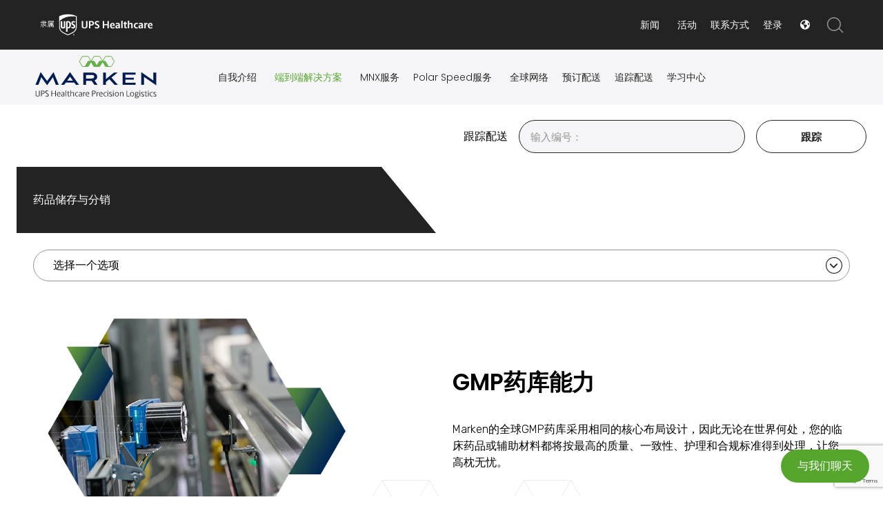

--- FILE ---
content_type: text/html;charset=UTF-8
request_url: https://zh.marken.com/capabilities/drug-storage-distribution/clinical-drug-depots-capabilities/
body_size: 42950
content:
<!-- Header -->
<!DOCTYPE html>
<html lang="zh-Hans">
<head>
    <!-- if CSP set in wp config then show it here -->
            <meta http-equiv="Content-Security-Policy" content="
            default-src * data: blob: 'unsafe-inline' 'unsafe-eval';
            script-src * data: blob: 'unsafe-inline' 'unsafe-eval';
            style-src * data: blob: 'unsafe-inline';
            img-src * data: blob:;
            font-src * data: blob:;
            frame-src * data:;
            connect-src * data: blob:;
            object-src *;
            base-uri 'self';
            form-action *;
            frame-ancestors 'none';
            upgrade-insecure-requests;
            ">
    
    <meta charset="UTF-8">
    <meta http-equiv="X-UA-Compatible" content="IE=edge">
    <meta name="viewport" content="width=device-width, initial-scale=1.0">

    <!-- Favicon -->
    <link rel="apple-touch-icon" sizes="180x180" href="https://www.marken.com/wp-content/themes/marken/assets/img/favicon.webp">
    <link rel="icon" type="image/png" sizes="32x32" href="https://www.marken.com/wp-content/themes/marken/assets/img/favicon.webp">


    <meta name='robots' content='index, follow, max-image-preview:large, max-snippet:-1, max-video-preview:-1'/>
<script id="cookie-law-info-gcm-var-js">
var _ckyGcm = {"status":true,"default_settings":[{"analytics":"denied","advertisement":"denied","functional":"denied","necessary":"granted","ad_user_data":"denied","ad_personalization":"denied","regions":"全部"}],"wait_for_update":2000,"url_passthrough":false,"ads_data_redaction":false}</script>
<script id="cookie-law-info-gcm-js" type="text/javascript" src="https://zh.marken.com/wp-content/plugins/cookie-law-info/lite/frontend/js/gcm.min.js"></script> <script id="cookieyes" type="text/javascript" src="https://zh.marken.com/_cdn-cookieyes_com/client_data/b0afc458d573e32de79e8671/script.js"></script>
	<!-- This site is optimized with the Yoast SEO plugin v26.6 - https://yoast.com/wordpress/plugins/seo/ -->
	<title>临床药物库 // Marken / 交付重要货物</title>
	<meta name="description" content="我们的GMP临床药物库旨在确保以最高质量水平处理您的临床药物产品。"/>
	<link rel="canonical" href="https://zh.marken.com/capabilities/drug-storage-distribution/clinical-drug-depots-capabilities/"/>
	<meta property="og:locale" content="en_GB"/>
	<meta property="og:type" content="article"/>
	<meta mp_custom_delim_atrs="content" mp_custom_delims=" [|-] " property="og:title" content="临床药物库 // Marken / 交付重要货物"/>
	<meta property="og:description" content="我们的GMP临床药物库旨在确保以最高质量水平处理您的临床药物产品。"/>
	<meta property="og:url" content="https://zh.marken.com/capabilities/drug-storage-distribution/clinical-drug-depots-capabilities/"/>
	<meta property="og:site_name" content="Marken"/>
	<meta property="article:modified_time" content="2023-09-25T09:05:19+00:00"/>
	<meta name="twitter:card" content="summary_large_image"/>
	<meta name="twitter:label1" content="Estimated reading time"/>
	<meta name="twitter:data1" content="1 minute"/>
	<script type="application/ld+json" class="yoast-schema-graph">{"@context":"https://schema.org","@graph":[{"@type":"WebPage","@id":"https://www.marken.com/capabilities/drug-storage-distribution/clinical-drug-depots-capabilities/","url":"https://zh.marken.com/capabilities/drug-storage-distribution/clinical-drug-depots-capabilities/","name":"临床药物库 // Marken / 交付重要货物","isPartOf":{"@id":"https://www.marken.com/#website"},"datePublished":"2023-04-03T14:37:00+00:00","dateModified":"2023-09-25T09:05:19+00:00","description":"Our GMP Clinical Drug Depots are designed to ensure your clinical drug product is handled with the highest level of quality.","breadcrumb":{"@id":"https://www.marken.com/capabilities/drug-storage-distribution/clinical-drug-depots-capabilities/#breadcrumb"},"inLanguage":"en-GB","potentialAction":[{"@type":"ReadAction","target":["https://zh.marken.com/capabilities/drug-storage-distribution/clinical-drug-depots-capabilities/"]}]},{"@type":"BreadcrumbList","@id":"https://www.marken.com/capabilities/drug-storage-distribution/clinical-drug-depots-capabilities/#breadcrumb","itemListElement":[{"@type":"ListItem","position":1,"name":"首页","item":"https://zh.marken.com/"},{"@type":"ListItem","position":2,"name":"端到端解决方案","item":"https://zh.marken.com/capabilities/"},{"@type":"ListItem","position":3,"name":"药品储存与分销","item":"https://zh.marken.com/capabilities/drug-storage-distribution/"},{"@type":"ListItem","position":4,"name":"GMP药库能力"}]},{"@type":"WebSite","@id":"https://www.marken.com/#website","url":"https://zh.marken.com/","name":"Marken","description":"","potentialAction":[{"@type":"SearchAction","target":{"@type":"EntryPoint","urlTemplate":"https://zh.marken.com/?s={search_term_string}"},"query-input":{"@type":"PropertyValueSpecification","valueRequired":true,"valueName":"search_term_string"}}],"inLanguage":"en-GB"}]}</script>
	<!-- / Yoast SEO plugin. -->


<link rel='dns-prefetch' href='https://www.google.com'/>
<link rel='dns-prefetch' href='https://fonts.googleapis.com'/>
<link rel="alternate" title="oEmbed (JSON)" type="application/json+oembed" href="https://www.marken.com/wp-json/oembed/1.0/embed?url=https%3A%2F%2Fwww.marken.com%2Fcapabilities%2Fdrug-storage-distribution%2Fclinical-drug-depots-capabilities%2F"/>
<link rel="alternate" title="oEmbed (XML)" type="text/xml+oembed" href="https://www.marken.com/wp-json/oembed/1.0/embed?url=https%3A%2F%2Fwww.marken.com%2Fcapabilities%2Fdrug-storage-distribution%2Fclinical-drug-depots-capabilities%2F&#038;format=xml"/>
<style id='wp-img-auto-sizes-contain-inline-css' type='text/css'>
img:is([sizes=auto i],[sizes^="auto," i]){contain-intrinsic-size:3000px 1500px}
/*# sourceURL=wp-img-auto-sizes-contain-inline-css */
</style>
<style id='wp-block-library-inline-css' type='text/css'>
:root{--wp-block-synced-color:#7a00df;--wp-block-synced-color--rgb:122,0,223;--wp-bound-block-color:var(--wp-block-synced-color);--wp-editor-canvas-background:#ddd;--wp-admin-theme-color:#007cba;--wp-admin-theme-color--rgb:0,124,186;--wp-admin-theme-color-darker-10:#006ba1;--wp-admin-theme-color-darker-10--rgb:0,107,160.5;--wp-admin-theme-color-darker-20:#005a87;--wp-admin-theme-color-darker-20--rgb:0,90,135;--wp-admin-border-width-focus:2px}@media (min-resolution:192dpi){:root{--wp-admin-border-width-focus:1.5px}}.wp-element-button{cursor:pointer}:root .has-very-light-gray-background-color{background-color:#eee}:root .has-very-dark-gray-background-color{background-color:#313131}:root .has-very-light-gray-color{color:#eee}:root .has-very-dark-gray-color{color:#313131}:root .has-vivid-green-cyan-to-vivid-cyan-blue-gradient-background{background:linear-gradient(135deg,#00d084,#0693e3)}:root .has-purple-crush-gradient-background{background:linear-gradient(135deg,#34e2e4,#4721fb 50%,#ab1dfe)}:root .has-hazy-dawn-gradient-background{background:linear-gradient(135deg,#faaca8,#dad0ec)}:root .has-subdued-olive-gradient-background{background:linear-gradient(135deg,#fafae1,#67a671)}:root .has-atomic-cream-gradient-background{background:linear-gradient(135deg,#fdd79a,#004a59)}:root .has-nightshade-gradient-background{background:linear-gradient(135deg,#330968,#31cdcf)}:root .has-midnight-gradient-background{background:linear-gradient(135deg,#020381,#2874fc)}:root{--wp--preset--font-size--normal:16px;--wp--preset--font-size--huge:42px}.has-regular-font-size{font-size:1em}.has-larger-font-size{font-size:2.625em}.has-normal-font-size{font-size:var(--wp--preset--font-size--normal)}.has-huge-font-size{font-size:var(--wp--preset--font-size--huge)}.has-text-align-center{text-align:center}.has-text-align-left{text-align:left}.has-text-align-right{text-align:right}.has-fit-text{white-space:nowrap!important}#end-resizable-editor-section{display:none}.aligncenter{clear:both}.items-justified-left{justify-content:flex-start}.items-justified-center{justify-content:center}.items-justified-right{justify-content:flex-end}.items-justified-space-between{justify-content:space-between}.screen-reader-text{border:0;clip-path:inset(50%);height:1px;margin:-1px;overflow:hidden;padding:0;position:absolute;width:1px;word-wrap:normal!important}.screen-reader-text:focus{background-color:#ddd;clip-path:none;color:#444;display:block;font-size:1em;height:auto;left:5px;line-height:normal;padding:15px 23px 14px;text-decoration:none;top:5px;width:auto;z-index:100000}html :where(.has-border-color){border-style:solid}html :where([style*=border-top-color]){border-top-style:solid}html :where([style*=border-right-color]){border-right-style:solid}html :where([style*=border-bottom-color]){border-bottom-style:solid}html :where([style*=border-left-color]){border-left-style:solid}html :where([style*=border-width]){border-style:solid}html :where([style*=border-top-width]){border-top-style:solid}html :where([style*=border-right-width]){border-right-style:solid}html :where([style*=border-bottom-width]){border-bottom-style:solid}html :where([style*=border-left-width]){border-left-style:solid}html :where(img[class*=wp-image-]){height:auto;max-width:100%}:where(figure){margin:0 0 1em}html :where(.is-position-sticky){--wp-admin--admin-bar--position-offset:var(--wp-admin--admin-bar--height,0px)}@media screen and (max-width:600px){html :where(.is-position-sticky){--wp-admin--admin-bar--position-offset:0px}}

/*# sourceURL=wp-block-library-inline-css */
</style><style id='wp-block-heading-inline-css' type='text/css'>
h1:where(.wp-block-heading).has-background,h2:where(.wp-block-heading).has-background,h3:where(.wp-block-heading).has-background,h4:where(.wp-block-heading).has-background,h5:where(.wp-block-heading).has-background,h6:where(.wp-block-heading).has-background{padding:1.25em 2.375em}h1.has-text-align-left[style*=writing-mode]:where([style*=vertical-lr]),h1.has-text-align-right[style*=writing-mode]:where([style*=vertical-rl]),h2.has-text-align-left[style*=writing-mode]:where([style*=vertical-lr]),h2.has-text-align-right[style*=writing-mode]:where([style*=vertical-rl]),h3.has-text-align-left[style*=writing-mode]:where([style*=vertical-lr]),h3.has-text-align-right[style*=writing-mode]:where([style*=vertical-rl]),h4.has-text-align-left[style*=writing-mode]:where([style*=vertical-lr]),h4.has-text-align-right[style*=writing-mode]:where([style*=vertical-rl]),h5.has-text-align-left[style*=writing-mode]:where([style*=vertical-lr]),h5.has-text-align-right[style*=writing-mode]:where([style*=vertical-rl]),h6.has-text-align-left[style*=writing-mode]:where([style*=vertical-lr]),h6.has-text-align-right[style*=writing-mode]:where([style*=vertical-rl]){rotate:180deg}
/*# sourceURL=https://www.marken.com/wp-includes/blocks/heading/style.min.css */
</style>
<style id='wp-block-columns-inline-css' type='text/css'>
.wp-block-columns{box-sizing:border-box;display:flex;flex-wrap:wrap!important}@media (min-width:782px){.wp-block-columns{flex-wrap:nowrap!important}}.wp-block-columns{align-items:normal!important}.wp-block-columns.are-vertically-aligned-top{align-items:flex-start}.wp-block-columns.are-vertically-aligned-center{align-items:center}.wp-block-columns.are-vertically-aligned-bottom{align-items:flex-end}@media (max-width:781px){.wp-block-columns:not(.is-not-stacked-on-mobile)>.wp-block-column{flex-basis:100%!important}}@media (min-width:782px){.wp-block-columns:not(.is-not-stacked-on-mobile)>.wp-block-column{flex-basis:0;flex-grow:1}.wp-block-columns:not(.is-not-stacked-on-mobile)>.wp-block-column[style*=flex-basis]{flex-grow:0}}.wp-block-columns.is-not-stacked-on-mobile{flex-wrap:nowrap!important}.wp-block-columns.is-not-stacked-on-mobile>.wp-block-column{flex-basis:0;flex-grow:1}.wp-block-columns.is-not-stacked-on-mobile>.wp-block-column[style*=flex-basis]{flex-grow:0}:where(.wp-block-columns){margin-bottom:1.75em}:where(.wp-block-columns.has-background){padding:1.25em 2.375em}.wp-block-column{flex-grow:1;min-width:0;overflow-wrap:break-word;word-break:break-word}.wp-block-column.is-vertically-aligned-top{align-self:flex-start}.wp-block-column.is-vertically-aligned-center{align-self:center}.wp-block-column.is-vertically-aligned-bottom{align-self:flex-end}.wp-block-column.is-vertically-aligned-stretch{align-self:stretch}.wp-block-column.is-vertically-aligned-bottom,.wp-block-column.is-vertically-aligned-center,.wp-block-column.is-vertically-aligned-top{width:100%}
/*# sourceURL=https://www.marken.com/wp-includes/blocks/columns/style.min.css */
</style>
<style id='wp-block-paragraph-inline-css' type='text/css'>
.is-small-text{font-size:.875em}.is-regular-text{font-size:1em}.is-large-text{font-size:2.25em}.is-larger-text{font-size:3em}.has-drop-cap:not(:focus):first-letter{float:left;font-size:8.4em;font-style:normal;font-weight:100;line-height:.68;margin:.05em .1em 0 0;text-transform:uppercase}body.rtl .has-drop-cap:not(:focus):first-letter{float:none;margin-left:.1em}p.has-drop-cap.has-background{overflow:hidden}:root :where(p.has-background){padding:1.25em 2.375em}:where(p.has-text-color:not(.has-link-color)) a{color:inherit}p.has-text-align-left[style*="writing-mode:vertical-lr"],p.has-text-align-right[style*="writing-mode:vertical-rl"]{rotate:180deg}
/*# sourceURL=https://www.marken.com/wp-includes/blocks/paragraph/style.min.css */
</style>
<style id='global-styles-inline-css' type='text/css'>
:root{--wp--preset--aspect-ratio--square: 1;--wp--preset--aspect-ratio--4-3: 4/3;--wp--preset--aspect-ratio--3-4: 3/4;--wp--preset--aspect-ratio--3-2: 3/2;--wp--preset--aspect-ratio--2-3: 2/3;--wp--preset--aspect-ratio--16-9: 16/9;--wp--preset--aspect-ratio--9-16: 9/16;--wp--preset--color--black: #000000;--wp--preset--color--cyan-bluish-gray: #abb8c3;--wp--preset--color--white: #ffffff;--wp--preset--color--pale-pink: #f78da7;--wp--preset--color--vivid-red: #cf2e2e;--wp--preset--color--luminous-vivid-orange: #ff6900;--wp--preset--color--luminous-vivid-amber: #fcb900;--wp--preset--color--light-green-cyan: #7bdcb5;--wp--preset--color--vivid-green-cyan: #00d084;--wp--preset--color--pale-cyan-blue: #8ed1fc;--wp--preset--color--vivid-cyan-blue: #0693e3;--wp--preset--color--vivid-purple: #9b51e0;--wp--preset--color--background: #ffffff;--wp--preset--color--foreground: #404040;--wp--preset--color--blue: #052457;--wp--preset--color--green: #56A62E;--wp--preset--color--green-light: #00E300;--wp--preset--color--blue-light: #5B91EA;--wp--preset--color--grey-light: #F5F5F7;--wp--preset--color--grey-dark: #232323;--wp--preset--gradient--vivid-cyan-blue-to-vivid-purple: linear-gradient(135deg,rgb(6,147,227) 0%,rgb(155,81,224) 100%);--wp--preset--gradient--light-green-cyan-to-vivid-green-cyan: linear-gradient(135deg,rgb(122,220,180) 0%,rgb(0,208,130) 100%);--wp--preset--gradient--luminous-vivid-amber-to-luminous-vivid-orange: linear-gradient(135deg,rgb(252,185,0) 0%,rgb(255,105,0) 100%);--wp--preset--gradient--luminous-vivid-orange-to-vivid-red: linear-gradient(135deg,rgb(255,105,0) 0%,rgb(207,46,46) 100%);--wp--preset--gradient--very-light-gray-to-cyan-bluish-gray: linear-gradient(135deg,rgb(238,238,238) 0%,rgb(169,184,195) 100%);--wp--preset--gradient--cool-to-warm-spectrum: linear-gradient(135deg,rgb(74,234,220) 0%,rgb(151,120,209) 20%,rgb(207,42,186) 40%,rgb(238,44,130) 60%,rgb(251,105,98) 80%,rgb(254,248,76) 100%);--wp--preset--gradient--blush-light-purple: linear-gradient(135deg,rgb(255,206,236) 0%,rgb(152,150,240) 100%);--wp--preset--gradient--blush-bordeaux: linear-gradient(135deg,rgb(254,205,165) 0%,rgb(254,45,45) 50%,rgb(107,0,62) 100%);--wp--preset--gradient--luminous-dusk: linear-gradient(135deg,rgb(255,203,112) 0%,rgb(199,81,192) 50%,rgb(65,88,208) 100%);--wp--preset--gradient--pale-ocean: linear-gradient(135deg,rgb(255,245,203) 0%,rgb(182,227,212) 50%,rgb(51,167,181) 100%);--wp--preset--gradient--electric-grass: linear-gradient(135deg,rgb(202,248,128) 0%,rgb(113,206,126) 100%);--wp--preset--gradient--midnight: linear-gradient(135deg,rgb(2,3,129) 0%,rgb(40,116,252) 100%);--wp--preset--font-size--small: 13px;--wp--preset--font-size--medium: 20px;--wp--preset--font-size--large: 36px;--wp--preset--font-size--x-large: 42px;--wp--preset--font-size--normal: 0.938;--wp--preset--font-size--heading-4: 0.938;--wp--preset--font-size--heading-3: 1.063;--wp--preset--font-size--heading-2: 1.125rem;--wp--preset--font-size--heading-1: 1.25rem;--wp--preset--font-family--rubik: Rubik, serif;--wp--preset--font-family--poppins: poppins, serif;--wp--preset--spacing--20: 0.44rem;--wp--preset--spacing--30: 0.67rem;--wp--preset--spacing--40: 1rem;--wp--preset--spacing--50: 1.5rem;--wp--preset--spacing--60: 2.25rem;--wp--preset--spacing--70: 3.38rem;--wp--preset--spacing--80: 5.06rem;--wp--preset--shadow--natural: 6px 6px 9px rgba(0, 0, 0, 0.2);--wp--preset--shadow--deep: 12px 12px 50px rgba(0, 0, 0, 0.4);--wp--preset--shadow--sharp: 6px 6px 0px rgba(0, 0, 0, 0.2);--wp--preset--shadow--outlined: 6px 6px 0px -3px rgb(255, 255, 255), 6px 6px rgb(0, 0, 0);--wp--preset--shadow--crisp: 6px 6px 0px rgb(0, 0, 0);}:root { --wp--style--global--content-size: 40rem;--wp--style--global--wide-size: 60rem; }:where(body) { margin: 0; }.wp-site-blocks > .alignleft { float: left; margin-right: 2em; }.wp-site-blocks > .alignright { float: right; margin-left: 2em; }.wp-site-blocks > .aligncenter { justify-content: center; margin-left: auto; margin-right: auto; }:where(.is-layout-flex){gap: 0.5em;}:where(.is-layout-grid){gap: 0.5em;}.is-layout-flow > .alignleft{float: left;margin-inline-start: 0;margin-inline-end: 2em;}.is-layout-flow > .alignright{float: right;margin-inline-start: 2em;margin-inline-end: 0;}.is-layout-flow > .aligncenter{margin-left: auto !important;margin-right: auto !important;}.is-layout-constrained > .alignleft{float: left;margin-inline-start: 0;margin-inline-end: 2em;}.is-layout-constrained > .alignright{float: right;margin-inline-start: 2em;margin-inline-end: 0;}.is-layout-constrained > .aligncenter{margin-left: auto !important;margin-right: auto !important;}.is-layout-constrained > :where(:not(.alignleft):not(.alignright):not(.alignfull)){max-width: var(--wp--style--global--content-size);margin-left: auto !important;margin-right: auto !important;}.is-layout-constrained > .alignwide{max-width: var(--wp--style--global--wide-size);}body .is-layout-flex{display: flex;}.is-layout-flex{flex-wrap: wrap;align-items: center;}.is-layout-flex > :is(*, div){margin: 0;}body .is-layout-grid{display: grid;}.is-layout-grid > :is(*, div){margin: 0;}body{padding-top: 0px;padding-right: 0px;padding-bottom: 0px;padding-left: 0px;}a:where(:not(.wp-element-button)){text-decoration: underline;}:root :where(.wp-element-button, .wp-block-button__link){background-color: #32373c;border-width: 0;color: #fff;font-family: inherit;font-size: inherit;font-style: inherit;font-weight: inherit;letter-spacing: inherit;line-height: inherit;padding-top: calc(0.667em + 2px);padding-right: calc(1.333em + 2px);padding-bottom: calc(0.667em + 2px);padding-left: calc(1.333em + 2px);text-decoration: none;text-transform: inherit;}.has-black-color{color: var(--wp--preset--color--black) !important;}.has-cyan-bluish-gray-color{color: var(--wp--preset--color--cyan-bluish-gray) !important;}.has-white-color{color: var(--wp--preset--color--white) !important;}.has-pale-pink-color{color: var(--wp--preset--color--pale-pink) !important;}.has-vivid-red-color{color: var(--wp--preset--color--vivid-red) !important;}.has-luminous-vivid-orange-color{color: var(--wp--preset--color--luminous-vivid-orange) !important;}.has-luminous-vivid-amber-color{color: var(--wp--preset--color--luminous-vivid-amber) !important;}.has-light-green-cyan-color{color: var(--wp--preset--color--light-green-cyan) !important;}.has-vivid-green-cyan-color{color: var(--wp--preset--color--vivid-green-cyan) !important;}.has-pale-cyan-blue-color{color: var(--wp--preset--color--pale-cyan-blue) !important;}.has-vivid-cyan-blue-color{color: var(--wp--preset--color--vivid-cyan-blue) !important;}.has-vivid-purple-color{color: var(--wp--preset--color--vivid-purple) !important;}.has-background-color{color: var(--wp--preset--color--background) !important;}.has-foreground-color{color: var(--wp--preset--color--foreground) !important;}.has-blue-color{color: var(--wp--preset--color--blue) !important;}.has-green-color{color: var(--wp--preset--color--green) !important;}.has-green-light-color{color: var(--wp--preset--color--green-light) !important;}.has-blue-light-color{color: var(--wp--preset--color--blue-light) !important;}.has-grey-light-color{color: var(--wp--preset--color--grey-light) !important;}.has-grey-dark-color{color: var(--wp--preset--color--grey-dark) !important;}.has-black-background-color{background-color: var(--wp--preset--color--black) !important;}.has-cyan-bluish-gray-background-color{background-color: var(--wp--preset--color--cyan-bluish-gray) !important;}.has-white-background-color{background-color: var(--wp--preset--color--white) !important;}.has-pale-pink-background-color{background-color: var(--wp--preset--color--pale-pink) !important;}.has-vivid-red-background-color{background-color: var(--wp--preset--color--vivid-red) !important;}.has-luminous-vivid-orange-background-color{background-color: var(--wp--preset--color--luminous-vivid-orange) !important;}.has-luminous-vivid-amber-background-color{background-color: var(--wp--preset--color--luminous-vivid-amber) !important;}.has-light-green-cyan-background-color{background-color: var(--wp--preset--color--light-green-cyan) !important;}.has-vivid-green-cyan-background-color{background-color: var(--wp--preset--color--vivid-green-cyan) !important;}.has-pale-cyan-blue-background-color{background-color: var(--wp--preset--color--pale-cyan-blue) !important;}.has-vivid-cyan-blue-background-color{background-color: var(--wp--preset--color--vivid-cyan-blue) !important;}.has-vivid-purple-background-color{background-color: var(--wp--preset--color--vivid-purple) !important;}.has-background-background-color{background-color: var(--wp--preset--color--background) !important;}.has-foreground-background-color{background-color: var(--wp--preset--color--foreground) !important;}.has-blue-background-color{background-color: var(--wp--preset--color--blue) !important;}.has-green-background-color{background-color: var(--wp--preset--color--green) !important;}.has-green-light-background-color{background-color: var(--wp--preset--color--green-light) !important;}.has-blue-light-background-color{background-color: var(--wp--preset--color--blue-light) !important;}.has-grey-light-background-color{background-color: var(--wp--preset--color--grey-light) !important;}.has-grey-dark-background-color{background-color: var(--wp--preset--color--grey-dark) !important;}.has-black-border-color{border-color: var(--wp--preset--color--black) !important;}.has-cyan-bluish-gray-border-color{border-color: var(--wp--preset--color--cyan-bluish-gray) !important;}.has-white-border-color{border-color: var(--wp--preset--color--white) !important;}.has-pale-pink-border-color{border-color: var(--wp--preset--color--pale-pink) !important;}.has-vivid-red-border-color{border-color: var(--wp--preset--color--vivid-red) !important;}.has-luminous-vivid-orange-border-color{border-color: var(--wp--preset--color--luminous-vivid-orange) !important;}.has-luminous-vivid-amber-border-color{border-color: var(--wp--preset--color--luminous-vivid-amber) !important;}.has-light-green-cyan-border-color{border-color: var(--wp--preset--color--light-green-cyan) !important;}.has-vivid-green-cyan-border-color{border-color: var(--wp--preset--color--vivid-green-cyan) !important;}.has-pale-cyan-blue-border-color{border-color: var(--wp--preset--color--pale-cyan-blue) !important;}.has-vivid-cyan-blue-border-color{border-color: var(--wp--preset--color--vivid-cyan-blue) !important;}.has-vivid-purple-border-color{border-color: var(--wp--preset--color--vivid-purple) !important;}.has-background-border-color{border-color: var(--wp--preset--color--background) !important;}.has-foreground-border-color{border-color: var(--wp--preset--color--foreground) !important;}.has-blue-border-color{border-color: var(--wp--preset--color--blue) !important;}.has-green-border-color{border-color: var(--wp--preset--color--green) !important;}.has-green-light-border-color{border-color: var(--wp--preset--color--green-light) !important;}.has-blue-light-border-color{border-color: var(--wp--preset--color--blue-light) !important;}.has-grey-light-border-color{border-color: var(--wp--preset--color--grey-light) !important;}.has-grey-dark-border-color{border-color: var(--wp--preset--color--grey-dark) !important;}.has-vivid-cyan-blue-to-vivid-purple-gradient-background{background: var(--wp--preset--gradient--vivid-cyan-blue-to-vivid-purple) !important;}.has-light-green-cyan-to-vivid-green-cyan-gradient-background{background: var(--wp--preset--gradient--light-green-cyan-to-vivid-green-cyan) !important;}.has-luminous-vivid-amber-to-luminous-vivid-orange-gradient-background{background: var(--wp--preset--gradient--luminous-vivid-amber-to-luminous-vivid-orange) !important;}.has-luminous-vivid-orange-to-vivid-red-gradient-background{background: var(--wp--preset--gradient--luminous-vivid-orange-to-vivid-red) !important;}.has-very-light-gray-to-cyan-bluish-gray-gradient-background{background: var(--wp--preset--gradient--very-light-gray-to-cyan-bluish-gray) !important;}.has-cool-to-warm-spectrum-gradient-background{background: var(--wp--preset--gradient--cool-to-warm-spectrum) !important;}.has-blush-light-purple-gradient-background{background: var(--wp--preset--gradient--blush-light-purple) !important;}.has-blush-bordeaux-gradient-background{background: var(--wp--preset--gradient--blush-bordeaux) !important;}.has-luminous-dusk-gradient-background{background: var(--wp--preset--gradient--luminous-dusk) !important;}.has-pale-ocean-gradient-background{background: var(--wp--preset--gradient--pale-ocean) !important;}.has-electric-grass-gradient-background{background: var(--wp--preset--gradient--electric-grass) !important;}.has-midnight-gradient-background{background: var(--wp--preset--gradient--midnight) !important;}.has-small-font-size{font-size: var(--wp--preset--font-size--small) !important;}.has-medium-font-size{font-size: var(--wp--preset--font-size--medium) !important;}.has-large-font-size{font-size: var(--wp--preset--font-size--large) !important;}.has-x-large-font-size{font-size: var(--wp--preset--font-size--x-large) !important;}.has-normal-font-size{font-size: var(--wp--preset--font-size--normal) !important;}.has-heading-4-font-size{font-size: var(--wp--preset--font-size--heading-4) !important;}.has-heading-3-font-size{font-size: var(--wp--preset--font-size--heading-3) !important;}.has-heading-2-font-size{font-size: var(--wp--preset--font-size--heading-2) !important;}.has-heading-1-font-size{font-size: var(--wp--preset--font-size--heading-1) !important;}.has-rubik-font-family{font-family: var(--wp--preset--font-family--rubik) !important;}.has-poppins-font-family{font-family: var(--wp--preset--font-family--poppins) !important;}
:where(.wp-block-columns.is-layout-flex){gap: 2em;}:where(.wp-block-columns.is-layout-grid){gap: 2em;}
/*# sourceURL=global-styles-inline-css */
</style>
<style id='core-block-supports-inline-css' type='text/css'>
.wp-container-core-columns-is-layout-9d6595d7{flex-wrap:nowrap;}
/*# sourceURL=core-block-supports-inline-css */
</style>

<link rel='stylesheet' id='contact-form-7-css' href='https://zh.marken.com/wp-content/plugins/contact-form-7/includes/css/styles.css?ver=6.1.4' type='text/css' media='all'/>
<link rel='stylesheet' id='chatbot-css-css' href='https://zh.marken.com/wp-content/plugins/marken-chatbot-captcha/css/chatbot.css?ver=e08e39065d7939901b5319c6c519fe8e' type='text/css' media='all'/>
<link rel='stylesheet' id='dashicons-css' href='https://zh.marken.com/wp-includes/css/dashicons.min.css?ver=e08e39065d7939901b5319c6c519fe8e' type='text/css' media='all'/>
<link rel='stylesheet' id='megamenu-google-fonts-css' href='https://fonts.googleapis.com/css?family=Poppins%3A400%2C700&#038;ver=e08e39065d7939901b5319c6c519fe8e' type='text/css' media='all'/>
<link rel='stylesheet' id='megamenu-fontawesome-css' href='https://zh.marken.com/wp-content/plugins/megamenu-pro/icons/fontawesome/css/font-awesome.min.css?ver=2.4' type='text/css' media='all'/>
<link rel='stylesheet' id='megamenu-fontawesome6-css' href='https://zh.marken.com/wp-content/plugins/megamenu-pro/icons/fontawesome6/css/all.min.css?ver=2.4' type='text/css' media='all'/>
<link rel='stylesheet' id='main-css' href='https://zh.marken.com/wp-content/themes/marken/dist/assets/main-4cc9b01b.css?ver=e08e39065d7939901b5319c6c519fe8e' type='text/css' media='all'/>
<script type="text/javascript" src="https://zh.marken.com/wp-includes/js/jquery/jquery.min.js?ver=3.7.1" id="jquery-core-js"></script>
<script type="text/javascript" src="https://zh.marken.com/wp-includes/js/jquery/jquery-migrate.min.js?ver=3.4.1" id="jquery-migrate-js"></script>
<link rel="EditURI" type="application/rsd+xml" title="RSD" href="https://www.marken.com/xmlrpc.php?rsd"/>
<style type="text/css">@charset "UTF-8";/** THIS FILE IS AUTOMATICALLY GENERATED - DO NOT MAKE MANUAL EDITS! **//** Custom CSS should be added to Mega Menu > Menu Themes > Custom Styling **/.mega-menu-last-modified-1733840700 {content: "Tuesday 10th December 2024 14:25:00 UTC";}#mega-menu-wrap-menu-main, #mega-menu-wrap-menu-main #mega-menu-menu-main, #mega-menu-wrap-menu-main #mega-menu-menu-main ul.mega-sub-menu, #mega-menu-wrap-menu-main #mega-menu-menu-main li.mega-menu-item, #mega-menu-wrap-menu-main #mega-menu-menu-main li.mega-menu-row, #mega-menu-wrap-menu-main #mega-menu-menu-main li.mega-menu-column, #mega-menu-wrap-menu-main #mega-menu-menu-main a.mega-menu-link, #mega-menu-wrap-menu-main #mega-menu-menu-main span.mega-menu-badge, #mega-menu-wrap-menu-main #mega-menu-menu-main + button.mega-close {transition: none;border-radius: 0;box-shadow: none;background: none;border: 0;bottom: auto;box-sizing: border-box;clip: auto;color: #666;display: block;float: none;font-family: inherit;font-size: 14px;height: auto;left: auto;line-height: 1rem;list-style-type: none;margin: 0;min-height: auto;max-height: none;min-width: auto;max-width: none;opacity: 1;outline: none;overflow: visible;padding: 0;position: relative;pointer-events: auto;right: auto;text-align: left;text-decoration: none;text-indent: 0;text-transform: none;transform: none;top: auto;vertical-align: baseline;visibility: inherit;width: auto;word-wrap: break-word;white-space: normal;}#mega-menu-wrap-menu-main:before, #mega-menu-wrap-menu-main:after, #mega-menu-wrap-menu-main #mega-menu-menu-main:before, #mega-menu-wrap-menu-main #mega-menu-menu-main:after, #mega-menu-wrap-menu-main #mega-menu-menu-main ul.mega-sub-menu:before, #mega-menu-wrap-menu-main #mega-menu-menu-main ul.mega-sub-menu:after, #mega-menu-wrap-menu-main #mega-menu-menu-main li.mega-menu-item:before, #mega-menu-wrap-menu-main #mega-menu-menu-main li.mega-menu-item:after, #mega-menu-wrap-menu-main #mega-menu-menu-main li.mega-menu-row:before, #mega-menu-wrap-menu-main #mega-menu-menu-main li.mega-menu-row:after, #mega-menu-wrap-menu-main #mega-menu-menu-main li.mega-menu-column:before, #mega-menu-wrap-menu-main #mega-menu-menu-main li.mega-menu-column:after, #mega-menu-wrap-menu-main #mega-menu-menu-main a.mega-menu-link:before, #mega-menu-wrap-menu-main #mega-menu-menu-main a.mega-menu-link:after, #mega-menu-wrap-menu-main #mega-menu-menu-main span.mega-menu-badge:before, #mega-menu-wrap-menu-main #mega-menu-menu-main span.mega-menu-badge:after, #mega-menu-wrap-menu-main #mega-menu-menu-main + button.mega-close:before, #mega-menu-wrap-menu-main #mega-menu-menu-main + button.mega-close:after {display: none;}#mega-menu-wrap-menu-main {border-radius: 0;}@media only screen and (min-width: 1025px) {#mega-menu-wrap-menu-main {background: #f5f5f7;}}#mega-menu-wrap-menu-main.mega-keyboard-navigation .mega-menu-toggle:focus, #mega-menu-wrap-menu-main.mega-keyboard-navigation .mega-toggle-block:focus, #mega-menu-wrap-menu-main.mega-keyboard-navigation .mega-toggle-block a:focus, #mega-menu-wrap-menu-main.mega-keyboard-navigation .mega-toggle-block .mega-search input[type=text]:focus, #mega-menu-wrap-menu-main.mega-keyboard-navigation .mega-toggle-block button.mega-toggle-animated:focus, #mega-menu-wrap-menu-main.mega-keyboard-navigation #mega-menu-menu-main a:focus, #mega-menu-wrap-menu-main.mega-keyboard-navigation #mega-menu-menu-main span:focus, #mega-menu-wrap-menu-main.mega-keyboard-navigation #mega-menu-menu-main input:focus, #mega-menu-wrap-menu-main.mega-keyboard-navigation #mega-menu-menu-main li.mega-menu-item a.mega-menu-link:focus, #mega-menu-wrap-menu-main.mega-keyboard-navigation #mega-menu-menu-main form.mega-search-open:has(input[type=text]:focus), #mega-menu-wrap-menu-main.mega-keyboard-navigation #mega-menu-menu-main + button.mega-close:focus {outline-style: solid;outline-width: 3px;outline-color: #109cde;outline-offset: -3px;}#mega-menu-wrap-menu-main.mega-keyboard-navigation .mega-toggle-block button.mega-toggle-animated:focus {outline-offset: 2px;}#mega-menu-wrap-menu-main.mega-keyboard-navigation > li.mega-menu-item > a.mega-menu-link:focus {background: rgba(0, 0, 0, 0);color: #56a62e;font-weight: 300;text-decoration: none;border-color: #fff;}@media only screen and (max-width: 1024px) {#mega-menu-wrap-menu-main.mega-keyboard-navigation > li.mega-menu-item > a.mega-menu-link:focus {color: #56a62e;background: #f5f5f7;}}#mega-menu-wrap-menu-main #mega-menu-menu-main {text-align: left;padding: 0px 0px 0px 0px;}#mega-menu-wrap-menu-main #mega-menu-menu-main a.mega-menu-link {cursor: pointer;display: inline;}#mega-menu-wrap-menu-main #mega-menu-menu-main a.mega-menu-link .mega-description-group {vertical-align: middle;display: inline-block;transition: none;}#mega-menu-wrap-menu-main #mega-menu-menu-main a.mega-menu-link .mega-description-group .mega-menu-title, #mega-menu-wrap-menu-main #mega-menu-menu-main a.mega-menu-link .mega-description-group .mega-menu-description {transition: none;line-height: 1.5;display: block;}#mega-menu-wrap-menu-main #mega-menu-menu-main a.mega-menu-link .mega-description-group .mega-menu-description {font-style: italic;font-size: 0.8em;text-transform: none;font-weight: normal;}#mega-menu-wrap-menu-main #mega-menu-menu-main li.mega-menu-megamenu li.mega-menu-item.mega-icon-left.mega-has-description.mega-has-icon > a.mega-menu-link {display: flex;align-items: center;}#mega-menu-wrap-menu-main #mega-menu-menu-main li.mega-menu-megamenu li.mega-menu-item.mega-icon-left.mega-has-description.mega-has-icon > a.mega-menu-link:before {flex: 0 0 auto;align-self: flex-start;}#mega-menu-wrap-menu-main #mega-menu-menu-main li.mega-menu-tabbed.mega-menu-megamenu > ul.mega-sub-menu > li.mega-menu-item.mega-icon-left.mega-has-description.mega-has-icon > a.mega-menu-link {display: block;}#mega-menu-wrap-menu-main #mega-menu-menu-main li.mega-menu-item.mega-icon-top > a.mega-menu-link {display: table-cell;vertical-align: middle;line-height: initial;}#mega-menu-wrap-menu-main #mega-menu-menu-main li.mega-menu-item.mega-icon-top > a.mega-menu-link:before {display: block;margin: 0 0 6px 0;text-align: center;}#mega-menu-wrap-menu-main #mega-menu-menu-main li.mega-menu-item.mega-icon-top > a.mega-menu-link > span.mega-title-below {display: inline-block;transition: none;}@media only screen and (max-width: 1024px) {#mega-menu-wrap-menu-main #mega-menu-menu-main > li.mega-menu-item.mega-icon-top > a.mega-menu-link {display: block;line-height: 40px;}#mega-menu-wrap-menu-main #mega-menu-menu-main > li.mega-menu-item.mega-icon-top > a.mega-menu-link:before {display: inline-block;margin: 0 6px 0 0;text-align: left;}}#mega-menu-wrap-menu-main #mega-menu-menu-main li.mega-menu-item.mega-icon-right > a.mega-menu-link:before {float: right;margin: 0 0 0 6px;}#mega-menu-wrap-menu-main #mega-menu-menu-main > li.mega-animating > ul.mega-sub-menu {pointer-events: none;}#mega-menu-wrap-menu-main #mega-menu-menu-main li.mega-disable-link > a.mega-menu-link, #mega-menu-wrap-menu-main #mega-menu-menu-main li.mega-menu-megamenu li.mega-disable-link > a.mega-menu-link {cursor: inherit;}#mega-menu-wrap-menu-main #mega-menu-menu-main li.mega-menu-item-has-children.mega-disable-link > a.mega-menu-link, #mega-menu-wrap-menu-main #mega-menu-menu-main li.mega-menu-megamenu > li.mega-menu-item-has-children.mega-disable-link > a.mega-menu-link {cursor: pointer;}#mega-menu-wrap-menu-main #mega-menu-menu-main p {margin-bottom: 10px;}#mega-menu-wrap-menu-main #mega-menu-menu-main input, #mega-menu-wrap-menu-main #mega-menu-menu-main img {max-width: 100%;}#mega-menu-wrap-menu-main #mega-menu-menu-main li.mega-menu-item > ul.mega-sub-menu {display: block;visibility: hidden;opacity: 1;pointer-events: auto;}@media only screen and (max-width: 1024px) {#mega-menu-wrap-menu-main #mega-menu-menu-main li.mega-menu-item > ul.mega-sub-menu {display: none;visibility: visible;opacity: 1;}#mega-menu-wrap-menu-main #mega-menu-menu-main li.mega-menu-item.mega-toggle-on > ul.mega-sub-menu, #mega-menu-wrap-menu-main #mega-menu-menu-main li.mega-menu-megamenu.mega-menu-item.mega-toggle-on ul.mega-sub-menu {display: block;}#mega-menu-wrap-menu-main #mega-menu-menu-main li.mega-menu-megamenu.mega-menu-item.mega-toggle-on li.mega-hide-sub-menu-on-mobile > ul.mega-sub-menu, #mega-menu-wrap-menu-main #mega-menu-menu-main li.mega-hide-sub-menu-on-mobile > ul.mega-sub-menu {display: none;}}@media only screen and (min-width: 1025px) {#mega-menu-wrap-menu-main #mega-menu-menu-main[data-effect="fade"] li.mega-menu-item > ul.mega-sub-menu {opacity: 0;transition: opacity 200ms ease-in, visibility 200ms ease-in;}#mega-menu-wrap-menu-main #mega-menu-menu-main[data-effect="fade"].mega-no-js li.mega-menu-item:hover > ul.mega-sub-menu, #mega-menu-wrap-menu-main #mega-menu-menu-main[data-effect="fade"].mega-no-js li.mega-menu-item:focus > ul.mega-sub-menu, #mega-menu-wrap-menu-main #mega-menu-menu-main[data-effect="fade"] li.mega-menu-item.mega-toggle-on > ul.mega-sub-menu, #mega-menu-wrap-menu-main #mega-menu-menu-main[data-effect="fade"] li.mega-menu-item.mega-menu-megamenu.mega-toggle-on ul.mega-sub-menu {opacity: 1;}#mega-menu-wrap-menu-main #mega-menu-menu-main[data-effect="fade_up"] li.mega-menu-item.mega-menu-megamenu > ul.mega-sub-menu, #mega-menu-wrap-menu-main #mega-menu-menu-main[data-effect="fade_up"] li.mega-menu-item.mega-menu-flyout ul.mega-sub-menu {opacity: 0;transform: translate(0, 10px);transition: opacity 200ms ease-in, transform 200ms ease-in, visibility 200ms ease-in;}#mega-menu-wrap-menu-main #mega-menu-menu-main[data-effect="fade_up"].mega-no-js li.mega-menu-item:hover > ul.mega-sub-menu, #mega-menu-wrap-menu-main #mega-menu-menu-main[data-effect="fade_up"].mega-no-js li.mega-menu-item:focus > ul.mega-sub-menu, #mega-menu-wrap-menu-main #mega-menu-menu-main[data-effect="fade_up"] li.mega-menu-item.mega-toggle-on > ul.mega-sub-menu, #mega-menu-wrap-menu-main #mega-menu-menu-main[data-effect="fade_up"] li.mega-menu-item.mega-menu-megamenu.mega-toggle-on ul.mega-sub-menu {opacity: 1;transform: translate(0, 0);}#mega-menu-wrap-menu-main #mega-menu-menu-main[data-effect="slide_up"] li.mega-menu-item.mega-menu-megamenu > ul.mega-sub-menu, #mega-menu-wrap-menu-main #mega-menu-menu-main[data-effect="slide_up"] li.mega-menu-item.mega-menu-flyout ul.mega-sub-menu {transform: translate(0, 10px);transition: transform 200ms ease-in, visibility 200ms ease-in;}#mega-menu-wrap-menu-main #mega-menu-menu-main[data-effect="slide_up"].mega-no-js li.mega-menu-item:hover > ul.mega-sub-menu, #mega-menu-wrap-menu-main #mega-menu-menu-main[data-effect="slide_up"].mega-no-js li.mega-menu-item:focus > ul.mega-sub-menu, #mega-menu-wrap-menu-main #mega-menu-menu-main[data-effect="slide_up"] li.mega-menu-item.mega-toggle-on > ul.mega-sub-menu, #mega-menu-wrap-menu-main #mega-menu-menu-main[data-effect="slide_up"] li.mega-menu-item.mega-menu-megamenu.mega-toggle-on ul.mega-sub-menu {transform: translate(0, 0);}}#mega-menu-wrap-menu-main #mega-menu-menu-main li.mega-menu-item.mega-menu-megamenu ul.mega-sub-menu li.mega-collapse-children > ul.mega-sub-menu {display: none;}#mega-menu-wrap-menu-main #mega-menu-menu-main li.mega-menu-item.mega-menu-megamenu ul.mega-sub-menu li.mega-collapse-children.mega-toggle-on > ul.mega-sub-menu {display: block;}#mega-menu-wrap-menu-main #mega-menu-menu-main.mega-no-js li.mega-menu-item:hover > ul.mega-sub-menu, #mega-menu-wrap-menu-main #mega-menu-menu-main.mega-no-js li.mega-menu-item:focus > ul.mega-sub-menu, #mega-menu-wrap-menu-main #mega-menu-menu-main li.mega-menu-item.mega-toggle-on > ul.mega-sub-menu {visibility: visible;}#mega-menu-wrap-menu-main #mega-menu-menu-main li.mega-menu-item.mega-menu-megamenu ul.mega-sub-menu ul.mega-sub-menu {visibility: inherit;opacity: 1;display: block;}#mega-menu-wrap-menu-main #mega-menu-menu-main li.mega-menu-item.mega-menu-megamenu ul.mega-sub-menu li.mega-1-columns > ul.mega-sub-menu > li.mega-menu-item {float: left;width: 100%;}#mega-menu-wrap-menu-main #mega-menu-menu-main li.mega-menu-item.mega-menu-megamenu ul.mega-sub-menu li.mega-2-columns > ul.mega-sub-menu > li.mega-menu-item {float: left;width: 50%;}#mega-menu-wrap-menu-main #mega-menu-menu-main li.mega-menu-item.mega-menu-megamenu ul.mega-sub-menu li.mega-3-columns > ul.mega-sub-menu > li.mega-menu-item {float: left;width: 33.3333333333%;}#mega-menu-wrap-menu-main #mega-menu-menu-main li.mega-menu-item.mega-menu-megamenu ul.mega-sub-menu li.mega-4-columns > ul.mega-sub-menu > li.mega-menu-item {float: left;width: 25%;}#mega-menu-wrap-menu-main #mega-menu-menu-main li.mega-menu-item.mega-menu-megamenu ul.mega-sub-menu li.mega-5-columns > ul.mega-sub-menu > li.mega-menu-item {float: left;width: 20%;}#mega-menu-wrap-menu-main #mega-menu-menu-main li.mega-menu-item.mega-menu-megamenu ul.mega-sub-menu li.mega-6-columns > ul.mega-sub-menu > li.mega-menu-item {float: left;width: 16.6666666667%;}#mega-menu-wrap-menu-main #mega-menu-menu-main li.mega-menu-item a[class^="dashicons"]:before {font-family: dashicons;}#mega-menu-wrap-menu-main #mega-menu-menu-main li.mega-menu-item a.mega-menu-link:before {display: inline-block;font: inherit;font-family: dashicons;position: static;margin: 0 6px 0 0px;vertical-align: top;-webkit-font-smoothing: antialiased;-moz-osx-font-smoothing: grayscale;color: inherit;background: transparent;height: auto;width: auto;top: auto;}#mega-menu-wrap-menu-main #mega-menu-menu-main li.mega-menu-item.mega-hide-text a.mega-menu-link:before {margin: 0;}#mega-menu-wrap-menu-main #mega-menu-menu-main li.mega-menu-item.mega-hide-text li.mega-menu-item a.mega-menu-link:before {margin: 0 6px 0 0;}#mega-menu-wrap-menu-main #mega-menu-menu-main li.mega-align-bottom-left.mega-toggle-on > a.mega-menu-link {border-radius: 0;}#mega-menu-wrap-menu-main #mega-menu-menu-main li.mega-align-bottom-right > ul.mega-sub-menu {right: 0;}#mega-menu-wrap-menu-main #mega-menu-menu-main li.mega-align-bottom-right.mega-toggle-on > a.mega-menu-link {border-radius: 0;}@media only screen and (min-width: 1025px) {#mega-menu-wrap-menu-main #mega-menu-menu-main > li.mega-menu-megamenu.mega-menu-item {position: static;}}#mega-menu-wrap-menu-main #mega-menu-menu-main > li.mega-menu-item {margin: 0 0px 0 0;display: inline-block;height: auto;vertical-align: middle;}#mega-menu-wrap-menu-main #mega-menu-menu-main > li.mega-menu-item.mega-item-align-right {float: right;}@media only screen and (min-width: 1025px) {#mega-menu-wrap-menu-main #mega-menu-menu-main > li.mega-menu-item.mega-item-align-right {margin: 0 0 0 0px;}}@media only screen and (min-width: 1025px) {#mega-menu-wrap-menu-main #mega-menu-menu-main > li.mega-menu-item.mega-item-align-float-left {float: left;}}@media only screen and (min-width: 1025px) {#mega-menu-wrap-menu-main #mega-menu-menu-main > li.mega-menu-item > a.mega-menu-link:hover, #mega-menu-wrap-menu-main #mega-menu-menu-main > li.mega-menu-item > a.mega-menu-link:focus {background: rgba(0, 0, 0, 0);color: #56a62e;font-weight: 300;text-decoration: none;border-color: #fff;}}#mega-menu-wrap-menu-main #mega-menu-menu-main > li.mega-menu-item.mega-toggle-on > a.mega-menu-link {background: rgba(0, 0, 0, 0);color: #56a62e;font-weight: 300;text-decoration: none;border-color: #fff;}@media only screen and (max-width: 1024px) {#mega-menu-wrap-menu-main #mega-menu-menu-main > li.mega-menu-item.mega-toggle-on > a.mega-menu-link {color: #56a62e;background: #f5f5f7;}}#mega-menu-wrap-menu-main #mega-menu-menu-main > li.mega-menu-item.mega-current-menu-item > a.mega-menu-link, #mega-menu-wrap-menu-main #mega-menu-menu-main > li.mega-menu-item.mega-current-menu-ancestor > a.mega-menu-link, #mega-menu-wrap-menu-main #mega-menu-menu-main > li.mega-menu-item.mega-current-page-ancestor > a.mega-menu-link {background: rgba(0, 0, 0, 0);color: #56a62e;font-weight: 300;text-decoration: none;border-color: #fff;}@media only screen and (max-width: 1024px) {#mega-menu-wrap-menu-main #mega-menu-menu-main > li.mega-menu-item.mega-current-menu-item > a.mega-menu-link, #mega-menu-wrap-menu-main #mega-menu-menu-main > li.mega-menu-item.mega-current-menu-ancestor > a.mega-menu-link, #mega-menu-wrap-menu-main #mega-menu-menu-main > li.mega-menu-item.mega-current-page-ancestor > a.mega-menu-link {color: #56a62e;background: #f5f5f7;}}#mega-menu-wrap-menu-main #mega-menu-menu-main > li.mega-menu-item > a.mega-menu-link {line-height: 40px;height: 40px;padding: 0px 10px 0px 10px;vertical-align: baseline;width: auto;display: block;color: #232323;text-transform: none;text-decoration: none;text-align: left;background: rgba(0, 0, 0, 0);border: 0;border-radius: 0;font-family: Poppins;font-size: 14px;font-weight: 300;outline: none;}@media only screen and (min-width: 1025px) {#mega-menu-wrap-menu-main #mega-menu-menu-main > li.mega-menu-item.mega-multi-line > a.mega-menu-link {line-height: inherit;display: table-cell;vertical-align: middle;}}@media only screen and (max-width: 1024px) {#mega-menu-wrap-menu-main #mega-menu-menu-main > li.mega-menu-item.mega-multi-line > a.mega-menu-link br {display: none;}}@media only screen and (max-width: 1024px) {#mega-menu-wrap-menu-main #mega-menu-menu-main > li.mega-menu-item {display: list-item;margin: 0;clear: both;border: 0;}#mega-menu-wrap-menu-main #mega-menu-menu-main > li.mega-menu-item.mega-item-align-right {float: none;}#mega-menu-wrap-menu-main #mega-menu-menu-main > li.mega-menu-item > a.mega-menu-link {border-radius: 0;border: 0;margin: 0;line-height: 40px;height: 40px;padding: 0 10px;background: transparent;text-align: left;color: #232323;font-size: 14px;}}#mega-menu-wrap-menu-main #mega-menu-menu-main li.mega-menu-megamenu > ul.mega-sub-menu > li.mega-menu-row {width: 100%;float: left;}#mega-menu-wrap-menu-main #mega-menu-menu-main li.mega-menu-megamenu > ul.mega-sub-menu > li.mega-menu-row .mega-menu-column {float: left;min-height: 1px;}@media only screen and (min-width: 1025px) {#mega-menu-wrap-menu-main #mega-menu-menu-main li.mega-menu-megamenu > ul.mega-sub-menu > li.mega-menu-row > ul.mega-sub-menu > li.mega-menu-columns-1-of-1 {width: 100%;}#mega-menu-wrap-menu-main #mega-menu-menu-main li.mega-menu-megamenu > ul.mega-sub-menu > li.mega-menu-row > ul.mega-sub-menu > li.mega-menu-columns-1-of-2 {width: 50%;}#mega-menu-wrap-menu-main #mega-menu-menu-main li.mega-menu-megamenu > ul.mega-sub-menu > li.mega-menu-row > ul.mega-sub-menu > li.mega-menu-columns-2-of-2 {width: 100%;}#mega-menu-wrap-menu-main #mega-menu-menu-main li.mega-menu-megamenu > ul.mega-sub-menu > li.mega-menu-row > ul.mega-sub-menu > li.mega-menu-columns-1-of-3 {width: 33.3333333333%;}#mega-menu-wrap-menu-main #mega-menu-menu-main li.mega-menu-megamenu > ul.mega-sub-menu > li.mega-menu-row > ul.mega-sub-menu > li.mega-menu-columns-2-of-3 {width: 66.6666666667%;}#mega-menu-wrap-menu-main #mega-menu-menu-main li.mega-menu-megamenu > ul.mega-sub-menu > li.mega-menu-row > ul.mega-sub-menu > li.mega-menu-columns-3-of-3 {width: 100%;}#mega-menu-wrap-menu-main #mega-menu-menu-main li.mega-menu-megamenu > ul.mega-sub-menu > li.mega-menu-row > ul.mega-sub-menu > li.mega-menu-columns-1-of-4 {width: 25%;}#mega-menu-wrap-menu-main #mega-menu-menu-main li.mega-menu-megamenu > ul.mega-sub-menu > li.mega-menu-row > ul.mega-sub-menu > li.mega-menu-columns-2-of-4 {width: 50%;}#mega-menu-wrap-menu-main #mega-menu-menu-main li.mega-menu-megamenu > ul.mega-sub-menu > li.mega-menu-row > ul.mega-sub-menu > li.mega-menu-columns-3-of-4 {width: 75%;}#mega-menu-wrap-menu-main #mega-menu-menu-main li.mega-menu-megamenu > ul.mega-sub-menu > li.mega-menu-row > ul.mega-sub-menu > li.mega-menu-columns-4-of-4 {width: 100%;}#mega-menu-wrap-menu-main #mega-menu-menu-main li.mega-menu-megamenu > ul.mega-sub-menu > li.mega-menu-row > ul.mega-sub-menu > li.mega-menu-columns-1-of-5 {width: 20%;}#mega-menu-wrap-menu-main #mega-menu-menu-main li.mega-menu-megamenu > ul.mega-sub-menu > li.mega-menu-row > ul.mega-sub-menu > li.mega-menu-columns-2-of-5 {width: 40%;}#mega-menu-wrap-menu-main #mega-menu-menu-main li.mega-menu-megamenu > ul.mega-sub-menu > li.mega-menu-row > ul.mega-sub-menu > li.mega-menu-columns-3-of-5 {width: 60%;}#mega-menu-wrap-menu-main #mega-menu-menu-main li.mega-menu-megamenu > ul.mega-sub-menu > li.mega-menu-row > ul.mega-sub-menu > li.mega-menu-columns-4-of-5 {width: 80%;}#mega-menu-wrap-menu-main #mega-menu-menu-main li.mega-menu-megamenu > ul.mega-sub-menu > li.mega-menu-row > ul.mega-sub-menu > li.mega-menu-columns-5-of-5 {width: 100%;}#mega-menu-wrap-menu-main #mega-menu-menu-main li.mega-menu-megamenu > ul.mega-sub-menu > li.mega-menu-row > ul.mega-sub-menu > li.mega-menu-columns-1-of-6 {width: 16.6666666667%;}#mega-menu-wrap-menu-main #mega-menu-menu-main li.mega-menu-megamenu > ul.mega-sub-menu > li.mega-menu-row > ul.mega-sub-menu > li.mega-menu-columns-2-of-6 {width: 33.3333333333%;}#mega-menu-wrap-menu-main #mega-menu-menu-main li.mega-menu-megamenu > ul.mega-sub-menu > li.mega-menu-row > ul.mega-sub-menu > li.mega-menu-columns-3-of-6 {width: 50%;}#mega-menu-wrap-menu-main #mega-menu-menu-main li.mega-menu-megamenu > ul.mega-sub-menu > li.mega-menu-row > ul.mega-sub-menu > li.mega-menu-columns-4-of-6 {width: 66.6666666667%;}#mega-menu-wrap-menu-main #mega-menu-menu-main li.mega-menu-megamenu > ul.mega-sub-menu > li.mega-menu-row > ul.mega-sub-menu > li.mega-menu-columns-5-of-6 {width: 83.3333333333%;}#mega-menu-wrap-menu-main #mega-menu-menu-main li.mega-menu-megamenu > ul.mega-sub-menu > li.mega-menu-row > ul.mega-sub-menu > li.mega-menu-columns-6-of-6 {width: 100%;}#mega-menu-wrap-menu-main #mega-menu-menu-main li.mega-menu-megamenu > ul.mega-sub-menu > li.mega-menu-row > ul.mega-sub-menu > li.mega-menu-columns-1-of-7 {width: 14.2857142857%;}#mega-menu-wrap-menu-main #mega-menu-menu-main li.mega-menu-megamenu > ul.mega-sub-menu > li.mega-menu-row > ul.mega-sub-menu > li.mega-menu-columns-2-of-7 {width: 28.5714285714%;}#mega-menu-wrap-menu-main #mega-menu-menu-main li.mega-menu-megamenu > ul.mega-sub-menu > li.mega-menu-row > ul.mega-sub-menu > li.mega-menu-columns-3-of-7 {width: 42.8571428571%;}#mega-menu-wrap-menu-main #mega-menu-menu-main li.mega-menu-megamenu > ul.mega-sub-menu > li.mega-menu-row > ul.mega-sub-menu > li.mega-menu-columns-4-of-7 {width: 57.1428571429%;}#mega-menu-wrap-menu-main #mega-menu-menu-main li.mega-menu-megamenu > ul.mega-sub-menu > li.mega-menu-row > ul.mega-sub-menu > li.mega-menu-columns-5-of-7 {width: 71.4285714286%;}#mega-menu-wrap-menu-main #mega-menu-menu-main li.mega-menu-megamenu > ul.mega-sub-menu > li.mega-menu-row > ul.mega-sub-menu > li.mega-menu-columns-6-of-7 {width: 85.7142857143%;}#mega-menu-wrap-menu-main #mega-menu-menu-main li.mega-menu-megamenu > ul.mega-sub-menu > li.mega-menu-row > ul.mega-sub-menu > li.mega-menu-columns-7-of-7 {width: 100%;}#mega-menu-wrap-menu-main #mega-menu-menu-main li.mega-menu-megamenu > ul.mega-sub-menu > li.mega-menu-row > ul.mega-sub-menu > li.mega-menu-columns-1-of-8 {width: 12.5%;}#mega-menu-wrap-menu-main #mega-menu-menu-main li.mega-menu-megamenu > ul.mega-sub-menu > li.mega-menu-row > ul.mega-sub-menu > li.mega-menu-columns-2-of-8 {width: 25%;}#mega-menu-wrap-menu-main #mega-menu-menu-main li.mega-menu-megamenu > ul.mega-sub-menu > li.mega-menu-row > ul.mega-sub-menu > li.mega-menu-columns-3-of-8 {width: 37.5%;}#mega-menu-wrap-menu-main #mega-menu-menu-main li.mega-menu-megamenu > ul.mega-sub-menu > li.mega-menu-row > ul.mega-sub-menu > li.mega-menu-columns-4-of-8 {width: 50%;}#mega-menu-wrap-menu-main #mega-menu-menu-main li.mega-menu-megamenu > ul.mega-sub-menu > li.mega-menu-row > ul.mega-sub-menu > li.mega-menu-columns-5-of-8 {width: 62.5%;}#mega-menu-wrap-menu-main #mega-menu-menu-main li.mega-menu-megamenu > ul.mega-sub-menu > li.mega-menu-row > ul.mega-sub-menu > li.mega-menu-columns-6-of-8 {width: 75%;}#mega-menu-wrap-menu-main #mega-menu-menu-main li.mega-menu-megamenu > ul.mega-sub-menu > li.mega-menu-row > ul.mega-sub-menu > li.mega-menu-columns-7-of-8 {width: 87.5%;}#mega-menu-wrap-menu-main #mega-menu-menu-main li.mega-menu-megamenu > ul.mega-sub-menu > li.mega-menu-row > ul.mega-sub-menu > li.mega-menu-columns-8-of-8 {width: 100%;}#mega-menu-wrap-menu-main #mega-menu-menu-main li.mega-menu-megamenu > ul.mega-sub-menu > li.mega-menu-row > ul.mega-sub-menu > li.mega-menu-columns-1-of-9 {width: 11.1111111111%;}#mega-menu-wrap-menu-main #mega-menu-menu-main li.mega-menu-megamenu > ul.mega-sub-menu > li.mega-menu-row > ul.mega-sub-menu > li.mega-menu-columns-2-of-9 {width: 22.2222222222%;}#mega-menu-wrap-menu-main #mega-menu-menu-main li.mega-menu-megamenu > ul.mega-sub-menu > li.mega-menu-row > ul.mega-sub-menu > li.mega-menu-columns-3-of-9 {width: 33.3333333333%;}#mega-menu-wrap-menu-main #mega-menu-menu-main li.mega-menu-megamenu > ul.mega-sub-menu > li.mega-menu-row > ul.mega-sub-menu > li.mega-menu-columns-4-of-9 {width: 44.4444444444%;}#mega-menu-wrap-menu-main #mega-menu-menu-main li.mega-menu-megamenu > ul.mega-sub-menu > li.mega-menu-row > ul.mega-sub-menu > li.mega-menu-columns-5-of-9 {width: 55.5555555556%;}#mega-menu-wrap-menu-main #mega-menu-menu-main li.mega-menu-megamenu > ul.mega-sub-menu > li.mega-menu-row > ul.mega-sub-menu > li.mega-menu-columns-6-of-9 {width: 66.6666666667%;}#mega-menu-wrap-menu-main #mega-menu-menu-main li.mega-menu-megamenu > ul.mega-sub-menu > li.mega-menu-row > ul.mega-sub-menu > li.mega-menu-columns-7-of-9 {width: 77.7777777778%;}#mega-menu-wrap-menu-main #mega-menu-menu-main li.mega-menu-megamenu > ul.mega-sub-menu > li.mega-menu-row > ul.mega-sub-menu > li.mega-menu-columns-8-of-9 {width: 88.8888888889%;}#mega-menu-wrap-menu-main #mega-menu-menu-main li.mega-menu-megamenu > ul.mega-sub-menu > li.mega-menu-row > ul.mega-sub-menu > li.mega-menu-columns-9-of-9 {width: 100%;}#mega-menu-wrap-menu-main #mega-menu-menu-main li.mega-menu-megamenu > ul.mega-sub-menu > li.mega-menu-row > ul.mega-sub-menu > li.mega-menu-columns-1-of-10 {width: 10%;}#mega-menu-wrap-menu-main #mega-menu-menu-main li.mega-menu-megamenu > ul.mega-sub-menu > li.mega-menu-row > ul.mega-sub-menu > li.mega-menu-columns-2-of-10 {width: 20%;}#mega-menu-wrap-menu-main #mega-menu-menu-main li.mega-menu-megamenu > ul.mega-sub-menu > li.mega-menu-row > ul.mega-sub-menu > li.mega-menu-columns-3-of-10 {width: 30%;}#mega-menu-wrap-menu-main #mega-menu-menu-main li.mega-menu-megamenu > ul.mega-sub-menu > li.mega-menu-row > ul.mega-sub-menu > li.mega-menu-columns-4-of-10 {width: 40%;}#mega-menu-wrap-menu-main #mega-menu-menu-main li.mega-menu-megamenu > ul.mega-sub-menu > li.mega-menu-row > ul.mega-sub-menu > li.mega-menu-columns-5-of-10 {width: 50%;}#mega-menu-wrap-menu-main #mega-menu-menu-main li.mega-menu-megamenu > ul.mega-sub-menu > li.mega-menu-row > ul.mega-sub-menu > li.mega-menu-columns-6-of-10 {width: 60%;}#mega-menu-wrap-menu-main #mega-menu-menu-main li.mega-menu-megamenu > ul.mega-sub-menu > li.mega-menu-row > ul.mega-sub-menu > li.mega-menu-columns-7-of-10 {width: 70%;}#mega-menu-wrap-menu-main #mega-menu-menu-main li.mega-menu-megamenu > ul.mega-sub-menu > li.mega-menu-row > ul.mega-sub-menu > li.mega-menu-columns-8-of-10 {width: 80%;}#mega-menu-wrap-menu-main #mega-menu-menu-main li.mega-menu-megamenu > ul.mega-sub-menu > li.mega-menu-row > ul.mega-sub-menu > li.mega-menu-columns-9-of-10 {width: 90%;}#mega-menu-wrap-menu-main #mega-menu-menu-main li.mega-menu-megamenu > ul.mega-sub-menu > li.mega-menu-row > ul.mega-sub-menu > li.mega-menu-columns-10-of-10 {width: 100%;}#mega-menu-wrap-menu-main #mega-menu-menu-main li.mega-menu-megamenu > ul.mega-sub-menu > li.mega-menu-row > ul.mega-sub-menu > li.mega-menu-columns-1-of-11 {width: 9.0909090909%;}#mega-menu-wrap-menu-main #mega-menu-menu-main li.mega-menu-megamenu > ul.mega-sub-menu > li.mega-menu-row > ul.mega-sub-menu > li.mega-menu-columns-2-of-11 {width: 18.1818181818%;}#mega-menu-wrap-menu-main #mega-menu-menu-main li.mega-menu-megamenu > ul.mega-sub-menu > li.mega-menu-row > ul.mega-sub-menu > li.mega-menu-columns-3-of-11 {width: 27.2727272727%;}#mega-menu-wrap-menu-main #mega-menu-menu-main li.mega-menu-megamenu > ul.mega-sub-menu > li.mega-menu-row > ul.mega-sub-menu > li.mega-menu-columns-4-of-11 {width: 36.3636363636%;}#mega-menu-wrap-menu-main #mega-menu-menu-main li.mega-menu-megamenu > ul.mega-sub-menu > li.mega-menu-row > ul.mega-sub-menu > li.mega-menu-columns-5-of-11 {width: 45.4545454545%;}#mega-menu-wrap-menu-main #mega-menu-menu-main li.mega-menu-megamenu > ul.mega-sub-menu > li.mega-menu-row > ul.mega-sub-menu > li.mega-menu-columns-6-of-11 {width: 54.5454545455%;}#mega-menu-wrap-menu-main #mega-menu-menu-main li.mega-menu-megamenu > ul.mega-sub-menu > li.mega-menu-row > ul.mega-sub-menu > li.mega-menu-columns-7-of-11 {width: 63.6363636364%;}#mega-menu-wrap-menu-main #mega-menu-menu-main li.mega-menu-megamenu > ul.mega-sub-menu > li.mega-menu-row > ul.mega-sub-menu > li.mega-menu-columns-8-of-11 {width: 72.7272727273%;}#mega-menu-wrap-menu-main #mega-menu-menu-main li.mega-menu-megamenu > ul.mega-sub-menu > li.mega-menu-row > ul.mega-sub-menu > li.mega-menu-columns-9-of-11 {width: 81.8181818182%;}#mega-menu-wrap-menu-main #mega-menu-menu-main li.mega-menu-megamenu > ul.mega-sub-menu > li.mega-menu-row > ul.mega-sub-menu > li.mega-menu-columns-10-of-11 {width: 90.9090909091%;}#mega-menu-wrap-menu-main #mega-menu-menu-main li.mega-menu-megamenu > ul.mega-sub-menu > li.mega-menu-row > ul.mega-sub-menu > li.mega-menu-columns-11-of-11 {width: 100%;}#mega-menu-wrap-menu-main #mega-menu-menu-main li.mega-menu-megamenu > ul.mega-sub-menu > li.mega-menu-row > ul.mega-sub-menu > li.mega-menu-columns-1-of-12 {width: 8.3333333333%;}#mega-menu-wrap-menu-main #mega-menu-menu-main li.mega-menu-megamenu > ul.mega-sub-menu > li.mega-menu-row > ul.mega-sub-menu > li.mega-menu-columns-2-of-12 {width: 16.6666666667%;}#mega-menu-wrap-menu-main #mega-menu-menu-main li.mega-menu-megamenu > ul.mega-sub-menu > li.mega-menu-row > ul.mega-sub-menu > li.mega-menu-columns-3-of-12 {width: 25%;}#mega-menu-wrap-menu-main #mega-menu-menu-main li.mega-menu-megamenu > ul.mega-sub-menu > li.mega-menu-row > ul.mega-sub-menu > li.mega-menu-columns-4-of-12 {width: 33.3333333333%;}#mega-menu-wrap-menu-main #mega-menu-menu-main li.mega-menu-megamenu > ul.mega-sub-menu > li.mega-menu-row > ul.mega-sub-menu > li.mega-menu-columns-5-of-12 {width: 41.6666666667%;}#mega-menu-wrap-menu-main #mega-menu-menu-main li.mega-menu-megamenu > ul.mega-sub-menu > li.mega-menu-row > ul.mega-sub-menu > li.mega-menu-columns-6-of-12 {width: 50%;}#mega-menu-wrap-menu-main #mega-menu-menu-main li.mega-menu-megamenu > ul.mega-sub-menu > li.mega-menu-row > ul.mega-sub-menu > li.mega-menu-columns-7-of-12 {width: 58.3333333333%;}#mega-menu-wrap-menu-main #mega-menu-menu-main li.mega-menu-megamenu > ul.mega-sub-menu > li.mega-menu-row > ul.mega-sub-menu > li.mega-menu-columns-8-of-12 {width: 66.6666666667%;}#mega-menu-wrap-menu-main #mega-menu-menu-main li.mega-menu-megamenu > ul.mega-sub-menu > li.mega-menu-row > ul.mega-sub-menu > li.mega-menu-columns-9-of-12 {width: 75%;}#mega-menu-wrap-menu-main #mega-menu-menu-main li.mega-menu-megamenu > ul.mega-sub-menu > li.mega-menu-row > ul.mega-sub-menu > li.mega-menu-columns-10-of-12 {width: 83.3333333333%;}#mega-menu-wrap-menu-main #mega-menu-menu-main li.mega-menu-megamenu > ul.mega-sub-menu > li.mega-menu-row > ul.mega-sub-menu > li.mega-menu-columns-11-of-12 {width: 91.6666666667%;}#mega-menu-wrap-menu-main #mega-menu-menu-main li.mega-menu-megamenu > ul.mega-sub-menu > li.mega-menu-row > ul.mega-sub-menu > li.mega-menu-columns-12-of-12 {width: 100%;}}@media only screen and (max-width: 1024px) {#mega-menu-wrap-menu-main #mega-menu-menu-main li.mega-menu-megamenu > ul.mega-sub-menu > li.mega-menu-row > ul.mega-sub-menu > li.mega-menu-column {width: 100%;clear: both;}}#mega-menu-wrap-menu-main #mega-menu-menu-main li.mega-menu-megamenu > ul.mega-sub-menu > li.mega-menu-row .mega-menu-column > ul.mega-sub-menu > li.mega-menu-item {padding: 0px 0px 0px 0px;width: 100%;}#mega-menu-wrap-menu-main #mega-menu-menu-main > li.mega-menu-megamenu > ul.mega-sub-menu {z-index: 999;border-radius: 0;background: #f5f5f7;border: 0;padding: 0px 0px 15px 25px;position: absolute;width: 85%;max-width: none;left: 0;}@media only screen and (max-width: 1024px) {#mega-menu-wrap-menu-main #mega-menu-menu-main > li.mega-menu-megamenu > ul.mega-sub-menu {float: left;position: static;width: 100%;}}@media only screen and (min-width: 1025px) {#mega-menu-wrap-menu-main #mega-menu-menu-main > li.mega-menu-megamenu > ul.mega-sub-menu li.mega-menu-columns-1-of-1 {width: 100%;}#mega-menu-wrap-menu-main #mega-menu-menu-main > li.mega-menu-megamenu > ul.mega-sub-menu li.mega-menu-columns-1-of-2 {width: 50%;}#mega-menu-wrap-menu-main #mega-menu-menu-main > li.mega-menu-megamenu > ul.mega-sub-menu li.mega-menu-columns-2-of-2 {width: 100%;}#mega-menu-wrap-menu-main #mega-menu-menu-main > li.mega-menu-megamenu > ul.mega-sub-menu li.mega-menu-columns-1-of-3 {width: 33.3333333333%;}#mega-menu-wrap-menu-main #mega-menu-menu-main > li.mega-menu-megamenu > ul.mega-sub-menu li.mega-menu-columns-2-of-3 {width: 66.6666666667%;}#mega-menu-wrap-menu-main #mega-menu-menu-main > li.mega-menu-megamenu > ul.mega-sub-menu li.mega-menu-columns-3-of-3 {width: 100%;}#mega-menu-wrap-menu-main #mega-menu-menu-main > li.mega-menu-megamenu > ul.mega-sub-menu li.mega-menu-columns-1-of-4 {width: 25%;}#mega-menu-wrap-menu-main #mega-menu-menu-main > li.mega-menu-megamenu > ul.mega-sub-menu li.mega-menu-columns-2-of-4 {width: 50%;}#mega-menu-wrap-menu-main #mega-menu-menu-main > li.mega-menu-megamenu > ul.mega-sub-menu li.mega-menu-columns-3-of-4 {width: 75%;}#mega-menu-wrap-menu-main #mega-menu-menu-main > li.mega-menu-megamenu > ul.mega-sub-menu li.mega-menu-columns-4-of-4 {width: 100%;}#mega-menu-wrap-menu-main #mega-menu-menu-main > li.mega-menu-megamenu > ul.mega-sub-menu li.mega-menu-columns-1-of-5 {width: 20%;}#mega-menu-wrap-menu-main #mega-menu-menu-main > li.mega-menu-megamenu > ul.mega-sub-menu li.mega-menu-columns-2-of-5 {width: 40%;}#mega-menu-wrap-menu-main #mega-menu-menu-main > li.mega-menu-megamenu > ul.mega-sub-menu li.mega-menu-columns-3-of-5 {width: 60%;}#mega-menu-wrap-menu-main #mega-menu-menu-main > li.mega-menu-megamenu > ul.mega-sub-menu li.mega-menu-columns-4-of-5 {width: 80%;}#mega-menu-wrap-menu-main #mega-menu-menu-main > li.mega-menu-megamenu > ul.mega-sub-menu li.mega-menu-columns-5-of-5 {width: 100%;}#mega-menu-wrap-menu-main #mega-menu-menu-main > li.mega-menu-megamenu > ul.mega-sub-menu li.mega-menu-columns-1-of-6 {width: 16.6666666667%;}#mega-menu-wrap-menu-main #mega-menu-menu-main > li.mega-menu-megamenu > ul.mega-sub-menu li.mega-menu-columns-2-of-6 {width: 33.3333333333%;}#mega-menu-wrap-menu-main #mega-menu-menu-main > li.mega-menu-megamenu > ul.mega-sub-menu li.mega-menu-columns-3-of-6 {width: 50%;}#mega-menu-wrap-menu-main #mega-menu-menu-main > li.mega-menu-megamenu > ul.mega-sub-menu li.mega-menu-columns-4-of-6 {width: 66.6666666667%;}#mega-menu-wrap-menu-main #mega-menu-menu-main > li.mega-menu-megamenu > ul.mega-sub-menu li.mega-menu-columns-5-of-6 {width: 83.3333333333%;}#mega-menu-wrap-menu-main #mega-menu-menu-main > li.mega-menu-megamenu > ul.mega-sub-menu li.mega-menu-columns-6-of-6 {width: 100%;}#mega-menu-wrap-menu-main #mega-menu-menu-main > li.mega-menu-megamenu > ul.mega-sub-menu li.mega-menu-columns-1-of-7 {width: 14.2857142857%;}#mega-menu-wrap-menu-main #mega-menu-menu-main > li.mega-menu-megamenu > ul.mega-sub-menu li.mega-menu-columns-2-of-7 {width: 28.5714285714%;}#mega-menu-wrap-menu-main #mega-menu-menu-main > li.mega-menu-megamenu > ul.mega-sub-menu li.mega-menu-columns-3-of-7 {width: 42.8571428571%;}#mega-menu-wrap-menu-main #mega-menu-menu-main > li.mega-menu-megamenu > ul.mega-sub-menu li.mega-menu-columns-4-of-7 {width: 57.1428571429%;}#mega-menu-wrap-menu-main #mega-menu-menu-main > li.mega-menu-megamenu > ul.mega-sub-menu li.mega-menu-columns-5-of-7 {width: 71.4285714286%;}#mega-menu-wrap-menu-main #mega-menu-menu-main > li.mega-menu-megamenu > ul.mega-sub-menu li.mega-menu-columns-6-of-7 {width: 85.7142857143%;}#mega-menu-wrap-menu-main #mega-menu-menu-main > li.mega-menu-megamenu > ul.mega-sub-menu li.mega-menu-columns-7-of-7 {width: 100%;}#mega-menu-wrap-menu-main #mega-menu-menu-main > li.mega-menu-megamenu > ul.mega-sub-menu li.mega-menu-columns-1-of-8 {width: 12.5%;}#mega-menu-wrap-menu-main #mega-menu-menu-main > li.mega-menu-megamenu > ul.mega-sub-menu li.mega-menu-columns-2-of-8 {width: 25%;}#mega-menu-wrap-menu-main #mega-menu-menu-main > li.mega-menu-megamenu > ul.mega-sub-menu li.mega-menu-columns-3-of-8 {width: 37.5%;}#mega-menu-wrap-menu-main #mega-menu-menu-main > li.mega-menu-megamenu > ul.mega-sub-menu li.mega-menu-columns-4-of-8 {width: 50%;}#mega-menu-wrap-menu-main #mega-menu-menu-main > li.mega-menu-megamenu > ul.mega-sub-menu li.mega-menu-columns-5-of-8 {width: 62.5%;}#mega-menu-wrap-menu-main #mega-menu-menu-main > li.mega-menu-megamenu > ul.mega-sub-menu li.mega-menu-columns-6-of-8 {width: 75%;}#mega-menu-wrap-menu-main #mega-menu-menu-main > li.mega-menu-megamenu > ul.mega-sub-menu li.mega-menu-columns-7-of-8 {width: 87.5%;}#mega-menu-wrap-menu-main #mega-menu-menu-main > li.mega-menu-megamenu > ul.mega-sub-menu li.mega-menu-columns-8-of-8 {width: 100%;}#mega-menu-wrap-menu-main #mega-menu-menu-main > li.mega-menu-megamenu > ul.mega-sub-menu li.mega-menu-columns-1-of-9 {width: 11.1111111111%;}#mega-menu-wrap-menu-main #mega-menu-menu-main > li.mega-menu-megamenu > ul.mega-sub-menu li.mega-menu-columns-2-of-9 {width: 22.2222222222%;}#mega-menu-wrap-menu-main #mega-menu-menu-main > li.mega-menu-megamenu > ul.mega-sub-menu li.mega-menu-columns-3-of-9 {width: 33.3333333333%;}#mega-menu-wrap-menu-main #mega-menu-menu-main > li.mega-menu-megamenu > ul.mega-sub-menu li.mega-menu-columns-4-of-9 {width: 44.4444444444%;}#mega-menu-wrap-menu-main #mega-menu-menu-main > li.mega-menu-megamenu > ul.mega-sub-menu li.mega-menu-columns-5-of-9 {width: 55.5555555556%;}#mega-menu-wrap-menu-main #mega-menu-menu-main > li.mega-menu-megamenu > ul.mega-sub-menu li.mega-menu-columns-6-of-9 {width: 66.6666666667%;}#mega-menu-wrap-menu-main #mega-menu-menu-main > li.mega-menu-megamenu > ul.mega-sub-menu li.mega-menu-columns-7-of-9 {width: 77.7777777778%;}#mega-menu-wrap-menu-main #mega-menu-menu-main > li.mega-menu-megamenu > ul.mega-sub-menu li.mega-menu-columns-8-of-9 {width: 88.8888888889%;}#mega-menu-wrap-menu-main #mega-menu-menu-main > li.mega-menu-megamenu > ul.mega-sub-menu li.mega-menu-columns-9-of-9 {width: 100%;}#mega-menu-wrap-menu-main #mega-menu-menu-main > li.mega-menu-megamenu > ul.mega-sub-menu li.mega-menu-columns-1-of-10 {width: 10%;}#mega-menu-wrap-menu-main #mega-menu-menu-main > li.mega-menu-megamenu > ul.mega-sub-menu li.mega-menu-columns-2-of-10 {width: 20%;}#mega-menu-wrap-menu-main #mega-menu-menu-main > li.mega-menu-megamenu > ul.mega-sub-menu li.mega-menu-columns-3-of-10 {width: 30%;}#mega-menu-wrap-menu-main #mega-menu-menu-main > li.mega-menu-megamenu > ul.mega-sub-menu li.mega-menu-columns-4-of-10 {width: 40%;}#mega-menu-wrap-menu-main #mega-menu-menu-main > li.mega-menu-megamenu > ul.mega-sub-menu li.mega-menu-columns-5-of-10 {width: 50%;}#mega-menu-wrap-menu-main #mega-menu-menu-main > li.mega-menu-megamenu > ul.mega-sub-menu li.mega-menu-columns-6-of-10 {width: 60%;}#mega-menu-wrap-menu-main #mega-menu-menu-main > li.mega-menu-megamenu > ul.mega-sub-menu li.mega-menu-columns-7-of-10 {width: 70%;}#mega-menu-wrap-menu-main #mega-menu-menu-main > li.mega-menu-megamenu > ul.mega-sub-menu li.mega-menu-columns-8-of-10 {width: 80%;}#mega-menu-wrap-menu-main #mega-menu-menu-main > li.mega-menu-megamenu > ul.mega-sub-menu li.mega-menu-columns-9-of-10 {width: 90%;}#mega-menu-wrap-menu-main #mega-menu-menu-main > li.mega-menu-megamenu > ul.mega-sub-menu li.mega-menu-columns-10-of-10 {width: 100%;}#mega-menu-wrap-menu-main #mega-menu-menu-main > li.mega-menu-megamenu > ul.mega-sub-menu li.mega-menu-columns-1-of-11 {width: 9.0909090909%;}#mega-menu-wrap-menu-main #mega-menu-menu-main > li.mega-menu-megamenu > ul.mega-sub-menu li.mega-menu-columns-2-of-11 {width: 18.1818181818%;}#mega-menu-wrap-menu-main #mega-menu-menu-main > li.mega-menu-megamenu > ul.mega-sub-menu li.mega-menu-columns-3-of-11 {width: 27.2727272727%;}#mega-menu-wrap-menu-main #mega-menu-menu-main > li.mega-menu-megamenu > ul.mega-sub-menu li.mega-menu-columns-4-of-11 {width: 36.3636363636%;}#mega-menu-wrap-menu-main #mega-menu-menu-main > li.mega-menu-megamenu > ul.mega-sub-menu li.mega-menu-columns-5-of-11 {width: 45.4545454545%;}#mega-menu-wrap-menu-main #mega-menu-menu-main > li.mega-menu-megamenu > ul.mega-sub-menu li.mega-menu-columns-6-of-11 {width: 54.5454545455%;}#mega-menu-wrap-menu-main #mega-menu-menu-main > li.mega-menu-megamenu > ul.mega-sub-menu li.mega-menu-columns-7-of-11 {width: 63.6363636364%;}#mega-menu-wrap-menu-main #mega-menu-menu-main > li.mega-menu-megamenu > ul.mega-sub-menu li.mega-menu-columns-8-of-11 {width: 72.7272727273%;}#mega-menu-wrap-menu-main #mega-menu-menu-main > li.mega-menu-megamenu > ul.mega-sub-menu li.mega-menu-columns-9-of-11 {width: 81.8181818182%;}#mega-menu-wrap-menu-main #mega-menu-menu-main > li.mega-menu-megamenu > ul.mega-sub-menu li.mega-menu-columns-10-of-11 {width: 90.9090909091%;}#mega-menu-wrap-menu-main #mega-menu-menu-main > li.mega-menu-megamenu > ul.mega-sub-menu li.mega-menu-columns-11-of-11 {width: 100%;}#mega-menu-wrap-menu-main #mega-menu-menu-main > li.mega-menu-megamenu > ul.mega-sub-menu li.mega-menu-columns-1-of-12 {width: 8.3333333333%;}#mega-menu-wrap-menu-main #mega-menu-menu-main > li.mega-menu-megamenu > ul.mega-sub-menu li.mega-menu-columns-2-of-12 {width: 16.6666666667%;}#mega-menu-wrap-menu-main #mega-menu-menu-main > li.mega-menu-megamenu > ul.mega-sub-menu li.mega-menu-columns-3-of-12 {width: 25%;}#mega-menu-wrap-menu-main #mega-menu-menu-main > li.mega-menu-megamenu > ul.mega-sub-menu li.mega-menu-columns-4-of-12 {width: 33.3333333333%;}#mega-menu-wrap-menu-main #mega-menu-menu-main > li.mega-menu-megamenu > ul.mega-sub-menu li.mega-menu-columns-5-of-12 {width: 41.6666666667%;}#mega-menu-wrap-menu-main #mega-menu-menu-main > li.mega-menu-megamenu > ul.mega-sub-menu li.mega-menu-columns-6-of-12 {width: 50%;}#mega-menu-wrap-menu-main #mega-menu-menu-main > li.mega-menu-megamenu > ul.mega-sub-menu li.mega-menu-columns-7-of-12 {width: 58.3333333333%;}#mega-menu-wrap-menu-main #mega-menu-menu-main > li.mega-menu-megamenu > ul.mega-sub-menu li.mega-menu-columns-8-of-12 {width: 66.6666666667%;}#mega-menu-wrap-menu-main #mega-menu-menu-main > li.mega-menu-megamenu > ul.mega-sub-menu li.mega-menu-columns-9-of-12 {width: 75%;}#mega-menu-wrap-menu-main #mega-menu-menu-main > li.mega-menu-megamenu > ul.mega-sub-menu li.mega-menu-columns-10-of-12 {width: 83.3333333333%;}#mega-menu-wrap-menu-main #mega-menu-menu-main > li.mega-menu-megamenu > ul.mega-sub-menu li.mega-menu-columns-11-of-12 {width: 91.6666666667%;}#mega-menu-wrap-menu-main #mega-menu-menu-main > li.mega-menu-megamenu > ul.mega-sub-menu li.mega-menu-columns-12-of-12 {width: 100%;}}#mega-menu-wrap-menu-main #mega-menu-menu-main > li.mega-menu-megamenu > ul.mega-sub-menu .mega-description-group .mega-menu-description {margin: 5px 0;}#mega-menu-wrap-menu-main #mega-menu-menu-main > li.mega-menu-megamenu > ul.mega-sub-menu > li.mega-menu-item ul.mega-sub-menu {clear: both;}#mega-menu-wrap-menu-main #mega-menu-menu-main > li.mega-menu-megamenu > ul.mega-sub-menu > li.mega-menu-item ul.mega-sub-menu li.mega-menu-item ul.mega-sub-menu {margin-left: 10px;}#mega-menu-wrap-menu-main #mega-menu-menu-main > li.mega-menu-megamenu > ul.mega-sub-menu li.mega-menu-column > ul.mega-sub-menu ul.mega-sub-menu ul.mega-sub-menu {margin-left: 10px;}#mega-menu-wrap-menu-main #mega-menu-menu-main > li.mega-menu-megamenu > ul.mega-sub-menu > li.mega-menu-item, #mega-menu-wrap-menu-main #mega-menu-menu-main > li.mega-menu-megamenu > ul.mega-sub-menu li.mega-menu-column > ul.mega-sub-menu > li.mega-menu-item {color: #666;font-family: inherit;font-size: 14px;display: block;float: left;clear: none;padding: 0px 0px 0px 0px;vertical-align: top;}#mega-menu-wrap-menu-main #mega-menu-menu-main > li.mega-menu-megamenu > ul.mega-sub-menu > li.mega-menu-item.mega-menu-clear, #mega-menu-wrap-menu-main #mega-menu-menu-main > li.mega-menu-megamenu > ul.mega-sub-menu li.mega-menu-column > ul.mega-sub-menu > li.mega-menu-item.mega-menu-clear {clear: left;}#mega-menu-wrap-menu-main #mega-menu-menu-main > li.mega-menu-megamenu > ul.mega-sub-menu > li.mega-menu-item h4.mega-block-title, #mega-menu-wrap-menu-main #mega-menu-menu-main > li.mega-menu-megamenu > ul.mega-sub-menu li.mega-menu-column > ul.mega-sub-menu > li.mega-menu-item h4.mega-block-title {color: #232323;font-family: Poppins;font-size: 14px;text-transform: capitalize;text-decoration: none;font-weight: 300;text-align: left;margin: 0px 0px 0px 0px;padding: 5px 0px 0px 0px;vertical-align: top;display: block;visibility: inherit;border: 0;}#mega-menu-wrap-menu-main #mega-menu-menu-main > li.mega-menu-megamenu > ul.mega-sub-menu > li.mega-menu-item h4.mega-block-title:hover, #mega-menu-wrap-menu-main #mega-menu-menu-main > li.mega-menu-megamenu > ul.mega-sub-menu li.mega-menu-column > ul.mega-sub-menu > li.mega-menu-item h4.mega-block-title:hover {border-color: rgba(0, 0, 0, 0);}#mega-menu-wrap-menu-main #mega-menu-menu-main > li.mega-menu-megamenu > ul.mega-sub-menu > li.mega-menu-item > a.mega-menu-link, #mega-menu-wrap-menu-main #mega-menu-menu-main > li.mega-menu-megamenu > ul.mega-sub-menu li.mega-menu-column > ul.mega-sub-menu > li.mega-menu-item > a.mega-menu-link {color: #333;/* Mega Menu > Menu Themes > Mega Menus > Second Level Menu Items */font-family: Poppins;font-size: 14px;text-transform: capitalize;text-decoration: none;font-weight: 300;text-align: left;margin: 0px 0px 0px 0px;padding: 8px 0px 8px 0px;vertical-align: top;display: block;border: 0;}#mega-menu-wrap-menu-main #mega-menu-menu-main > li.mega-menu-megamenu > ul.mega-sub-menu > li.mega-menu-item > a.mega-menu-link:hover, #mega-menu-wrap-menu-main #mega-menu-menu-main > li.mega-menu-megamenu > ul.mega-sub-menu li.mega-menu-column > ul.mega-sub-menu > li.mega-menu-item > a.mega-menu-link:hover {border-color: rgba(0, 0, 0, 0);}#mega-menu-wrap-menu-main #mega-menu-menu-main > li.mega-menu-megamenu > ul.mega-sub-menu > li.mega-menu-item > a.mega-menu-link:hover, #mega-menu-wrap-menu-main #mega-menu-menu-main > li.mega-menu-megamenu > ul.mega-sub-menu > li.mega-menu-item > a.mega-menu-link:focus, #mega-menu-wrap-menu-main #mega-menu-menu-main > li.mega-menu-megamenu > ul.mega-sub-menu li.mega-menu-column > ul.mega-sub-menu > li.mega-menu-item > a.mega-menu-link:hover, #mega-menu-wrap-menu-main #mega-menu-menu-main > li.mega-menu-megamenu > ul.mega-sub-menu li.mega-menu-column > ul.mega-sub-menu > li.mega-menu-item > a.mega-menu-link:focus {color: #56a62e;/* Mega Menu > Menu Themes > Mega Menus > Second Level Menu Items (Hover) */font-weight: 300;text-decoration: none;background: rgba(0, 0, 0, 0);}#mega-menu-wrap-menu-main #mega-menu-menu-main > li.mega-menu-megamenu > ul.mega-sub-menu > li.mega-menu-item > a.mega-menu-link:hover > span.mega-title-below, #mega-menu-wrap-menu-main #mega-menu-menu-main > li.mega-menu-megamenu > ul.mega-sub-menu > li.mega-menu-item > a.mega-menu-link:focus > span.mega-title-below, #mega-menu-wrap-menu-main #mega-menu-menu-main > li.mega-menu-megamenu > ul.mega-sub-menu li.mega-menu-column > ul.mega-sub-menu > li.mega-menu-item > a.mega-menu-link:hover > span.mega-title-below, #mega-menu-wrap-menu-main #mega-menu-menu-main > li.mega-menu-megamenu > ul.mega-sub-menu li.mega-menu-column > ul.mega-sub-menu > li.mega-menu-item > a.mega-menu-link:focus > span.mega-title-below {text-decoration: none;}#mega-menu-wrap-menu-main #mega-menu-menu-main > li.mega-menu-megamenu > ul.mega-sub-menu > li.mega-menu-item li.mega-menu-item > a.mega-menu-link, #mega-menu-wrap-menu-main #mega-menu-menu-main > li.mega-menu-megamenu > ul.mega-sub-menu li.mega-menu-column > ul.mega-sub-menu > li.mega-menu-item li.mega-menu-item > a.mega-menu-link {color: #666;/* Mega Menu > Menu Themes > Mega Menus > Third Level Menu Items */font-family: Poppins;font-size: 14px;text-transform: none;text-decoration: none;font-weight: 300;text-align: left;margin: 5px 0px 0px 0px;padding: 0px 0px 0px 0px;vertical-align: top;display: block;border: 0;}#mega-menu-wrap-menu-main #mega-menu-menu-main > li.mega-menu-megamenu > ul.mega-sub-menu > li.mega-menu-item li.mega-menu-item > a.mega-menu-link:hover, #mega-menu-wrap-menu-main #mega-menu-menu-main > li.mega-menu-megamenu > ul.mega-sub-menu li.mega-menu-column > ul.mega-sub-menu > li.mega-menu-item li.mega-menu-item > a.mega-menu-link:hover {border-color: rgba(0, 0, 0, 0);}#mega-menu-wrap-menu-main #mega-menu-menu-main > li.mega-menu-megamenu > ul.mega-sub-menu > li.mega-menu-item li.mega-menu-item.mega-icon-left.mega-has-description.mega-has-icon > a.mega-menu-link, #mega-menu-wrap-menu-main #mega-menu-menu-main > li.mega-menu-megamenu > ul.mega-sub-menu li.mega-menu-column > ul.mega-sub-menu > li.mega-menu-item li.mega-menu-item.mega-icon-left.mega-has-description.mega-has-icon > a.mega-menu-link {display: flex;}#mega-menu-wrap-menu-main #mega-menu-menu-main > li.mega-menu-megamenu > ul.mega-sub-menu > li.mega-menu-item li.mega-menu-item > a.mega-menu-link:hover, #mega-menu-wrap-menu-main #mega-menu-menu-main > li.mega-menu-megamenu > ul.mega-sub-menu > li.mega-menu-item li.mega-menu-item > a.mega-menu-link:focus, #mega-menu-wrap-menu-main #mega-menu-menu-main > li.mega-menu-megamenu > ul.mega-sub-menu li.mega-menu-column > ul.mega-sub-menu > li.mega-menu-item li.mega-menu-item > a.mega-menu-link:hover, #mega-menu-wrap-menu-main #mega-menu-menu-main > li.mega-menu-megamenu > ul.mega-sub-menu li.mega-menu-column > ul.mega-sub-menu > li.mega-menu-item li.mega-menu-item > a.mega-menu-link:focus {color: #666;/* Mega Menu > Menu Themes > Mega Menus > Third Level Menu Items (Hover) */font-weight: normal;text-decoration: none;background: rgba(0, 0, 0, 0);}@media only screen and (max-width: 1024px) {#mega-menu-wrap-menu-main #mega-menu-menu-main > li.mega-menu-megamenu > ul.mega-sub-menu {border: 0;padding: 10px;border-radius: 0;}#mega-menu-wrap-menu-main #mega-menu-menu-main > li.mega-menu-megamenu > ul.mega-sub-menu > li.mega-menu-item {width: 100%;clear: both;}}#mega-menu-wrap-menu-main #mega-menu-menu-main > li.mega-menu-megamenu.mega-no-headers > ul.mega-sub-menu > li.mega-menu-item > a.mega-menu-link, #mega-menu-wrap-menu-main #mega-menu-menu-main > li.mega-menu-megamenu.mega-no-headers > ul.mega-sub-menu li.mega-menu-column > ul.mega-sub-menu > li.mega-menu-item > a.mega-menu-link {color: #666;font-family: Poppins;font-size: 14px;text-transform: none;text-decoration: none;font-weight: 300;margin: 0;border: 0;padding: 0px 0px 0px 0px;vertical-align: top;display: block;}#mega-menu-wrap-menu-main #mega-menu-menu-main > li.mega-menu-megamenu.mega-no-headers > ul.mega-sub-menu > li.mega-menu-item > a.mega-menu-link:hover, #mega-menu-wrap-menu-main #mega-menu-menu-main > li.mega-menu-megamenu.mega-no-headers > ul.mega-sub-menu > li.mega-menu-item > a.mega-menu-link:focus, #mega-menu-wrap-menu-main #mega-menu-menu-main > li.mega-menu-megamenu.mega-no-headers > ul.mega-sub-menu li.mega-menu-column > ul.mega-sub-menu > li.mega-menu-item > a.mega-menu-link:hover, #mega-menu-wrap-menu-main #mega-menu-menu-main > li.mega-menu-megamenu.mega-no-headers > ul.mega-sub-menu li.mega-menu-column > ul.mega-sub-menu > li.mega-menu-item > a.mega-menu-link:focus {color: #666;font-weight: normal;text-decoration: none;background: rgba(0, 0, 0, 0);}#mega-menu-wrap-menu-main #mega-menu-menu-main > li.mega-menu-flyout ul.mega-sub-menu {z-index: 999;position: absolute;width: 250px;max-width: none;padding: 17px 17px 17px 17px;border: 0;background: #f5f5f7;border-radius: 0;}@media only screen and (max-width: 1024px) {#mega-menu-wrap-menu-main #mega-menu-menu-main > li.mega-menu-flyout ul.mega-sub-menu {float: left;position: static;width: 100%;padding: 0;border: 0;border-radius: 0;}}@media only screen and (max-width: 1024px) {#mega-menu-wrap-menu-main #mega-menu-menu-main > li.mega-menu-flyout ul.mega-sub-menu li.mega-menu-item {clear: both;}}#mega-menu-wrap-menu-main #mega-menu-menu-main > li.mega-menu-flyout ul.mega-sub-menu li.mega-menu-item a.mega-menu-link {display: block;background: #f5f5f7;color: #232323;font-family: Poppins;font-size: 14px;font-weight: 300;padding: 0px 0px 0px 10px;line-height: 35px;text-decoration: none;text-transform: none;vertical-align: baseline;}#mega-menu-wrap-menu-main #mega-menu-menu-main > li.mega-menu-flyout ul.mega-sub-menu li.mega-menu-item:first-child > a.mega-menu-link {border-top-left-radius: 0px;border-top-right-radius: 0px;}@media only screen and (max-width: 1024px) {#mega-menu-wrap-menu-main #mega-menu-menu-main > li.mega-menu-flyout ul.mega-sub-menu li.mega-menu-item:first-child > a.mega-menu-link {border-top-left-radius: 0;border-top-right-radius: 0;}}#mega-menu-wrap-menu-main #mega-menu-menu-main > li.mega-menu-flyout ul.mega-sub-menu li.mega-menu-item:last-child > a.mega-menu-link {border-bottom-right-radius: 0px;border-bottom-left-radius: 0px;}@media only screen and (max-width: 1024px) {#mega-menu-wrap-menu-main #mega-menu-menu-main > li.mega-menu-flyout ul.mega-sub-menu li.mega-menu-item:last-child > a.mega-menu-link {border-bottom-right-radius: 0;border-bottom-left-radius: 0;}}#mega-menu-wrap-menu-main #mega-menu-menu-main > li.mega-menu-flyout ul.mega-sub-menu li.mega-menu-item a.mega-menu-link:hover, #mega-menu-wrap-menu-main #mega-menu-menu-main > li.mega-menu-flyout ul.mega-sub-menu li.mega-menu-item a.mega-menu-link:focus {background: #f5f5f7;font-weight: 300;text-decoration: none;color: #56a62e;}@media only screen and (min-width: 1025px) {#mega-menu-wrap-menu-main #mega-menu-menu-main > li.mega-menu-flyout ul.mega-sub-menu li.mega-menu-item ul.mega-sub-menu {position: absolute;left: 100%;top: 0;}}@media only screen and (max-width: 1024px) {#mega-menu-wrap-menu-main #mega-menu-menu-main > li.mega-menu-flyout ul.mega-sub-menu li.mega-menu-item ul.mega-sub-menu a.mega-menu-link {padding-left: 20px;}#mega-menu-wrap-menu-main #mega-menu-menu-main > li.mega-menu-flyout ul.mega-sub-menu li.mega-menu-item ul.mega-sub-menu ul.mega-sub-menu a.mega-menu-link {padding-left: 30px;}}#mega-menu-wrap-menu-main #mega-menu-menu-main li.mega-menu-item-has-children > a.mega-menu-link > span.mega-indicator {display: inline-block;width: auto;background: transparent;position: relative;pointer-events: auto;left: auto;min-width: auto;font-size: inherit;padding: 0;margin: 0 0 0 6px;height: auto;line-height: inherit;color: inherit;}#mega-menu-wrap-menu-main #mega-menu-menu-main li.mega-menu-item-has-children > a.mega-menu-link > span.mega-indicator:after {content: "";font-family: dashicons;font-weight: normal;display: inline-block;margin: 0;vertical-align: top;-webkit-font-smoothing: antialiased;-moz-osx-font-smoothing: grayscale;transform: rotate(0);color: inherit;position: relative;background: transparent;height: auto;width: auto;right: auto;line-height: inherit;}#mega-menu-wrap-menu-main #mega-menu-menu-main li.mega-menu-item-has-children li.mega-menu-item-has-children > a.mega-menu-link > span.mega-indicator {float: right;}#mega-menu-wrap-menu-main #mega-menu-menu-main li.mega-menu-item-has-children.mega-collapse-children.mega-toggle-on > a.mega-menu-link > span.mega-indicator:after {content: "";}@media only screen and (max-width: 1024px) {#mega-menu-wrap-menu-main #mega-menu-menu-main li.mega-menu-item-has-children > a.mega-menu-link > span.mega-indicator {float: right;}#mega-menu-wrap-menu-main #mega-menu-menu-main li.mega-menu-item-has-children.mega-toggle-on > a.mega-menu-link > span.mega-indicator:after {content: "";}#mega-menu-wrap-menu-main #mega-menu-menu-main li.mega-menu-item-has-children.mega-hide-sub-menu-on-mobile > a.mega-menu-link > span.mega-indicator {display: none;}}#mega-menu-wrap-menu-main #mega-menu-menu-main li.mega-menu-megamenu:not(.mega-menu-tabbed) li.mega-menu-item-has-children:not(.mega-collapse-children) > a.mega-menu-link > span.mega-indicator, #mega-menu-wrap-menu-main #mega-menu-menu-main li.mega-menu-item-has-children.mega-hide-arrow > a.mega-menu-link > span.mega-indicator {display: none;}@media only screen and (min-width: 1025px) {#mega-menu-wrap-menu-main #mega-menu-menu-main li.mega-menu-flyout li.mega-menu-item a.mega-menu-link > span.mega-indicator:after {content: "";}#mega-menu-wrap-menu-main #mega-menu-menu-main li.mega-menu-flyout.mega-align-bottom-right li.mega-menu-item a.mega-menu-link {text-align: right;}#mega-menu-wrap-menu-main #mega-menu-menu-main li.mega-menu-flyout.mega-align-bottom-right li.mega-menu-item a.mega-menu-link > span.mega-indicator {float: left;}#mega-menu-wrap-menu-main #mega-menu-menu-main li.mega-menu-flyout.mega-align-bottom-right li.mega-menu-item a.mega-menu-link > span.mega-indicator:after {content: "";margin: 0 6px 0 0;}#mega-menu-wrap-menu-main #mega-menu-menu-main li.mega-menu-flyout.mega-align-bottom-right li.mega-menu-item a.mega-menu-link:before {float: right;margin: 0 0 0 6px;}#mega-menu-wrap-menu-main #mega-menu-menu-main li.mega-menu-flyout.mega-align-bottom-right ul.mega-sub-menu li.mega-menu-item ul.mega-sub-menu {left: -100%;top: 0;}}#mega-menu-wrap-menu-main #mega-menu-menu-main li[class^="mega-lang-item"] > a.mega-menu-link > img {display: inline;}#mega-menu-wrap-menu-main #mega-menu-menu-main a.mega-menu-link > img.wpml-ls-flag, #mega-menu-wrap-menu-main #mega-menu-menu-main a.mega-menu-link > img.iclflag {display: inline;margin-right: 8px;}@media only screen and (max-width: 1024px) {#mega-menu-wrap-menu-main #mega-menu-menu-main li.mega-hide-on-mobile, #mega-menu-wrap-menu-main #mega-menu-menu-main > li.mega-menu-megamenu > ul.mega-sub-menu > li.mega-hide-on-mobile, #mega-menu-wrap-menu-main #mega-menu-menu-main > li.mega-menu-megamenu > ul.mega-sub-menu li.mega-menu-column > ul.mega-sub-menu > li.mega-menu-item.mega-hide-on-mobile {display: none;}}@media only screen and (min-width: 1025px) {#mega-menu-wrap-menu-main #mega-menu-menu-main li.mega-hide-on-desktop, #mega-menu-wrap-menu-main #mega-menu-menu-main > li.mega-menu-megamenu > ul.mega-sub-menu > li.mega-hide-on-desktop, #mega-menu-wrap-menu-main #mega-menu-menu-main > li.mega-menu-megamenu > ul.mega-sub-menu li.mega-menu-column > ul.mega-sub-menu > li.mega-menu-item.mega-hide-on-desktop {display: none;}}@media only screen and (max-width: 1024px) {#mega-menu-wrap-menu-main:after {content: "";display: table;clear: both;}}#mega-menu-wrap-menu-main #mega-menu-menu-main + button.mega-close {visibility: hidden;transition: left 200ms ease-in-out, right 200ms ease-in-out, visibility 200ms ease-in-out;}#mega-menu-wrap-menu-main #mega-menu-menu-main[data-effect-mobile^="slide_left"] + button.mega-close {right: 0;left: 100%;}#mega-menu-wrap-menu-main #mega-menu-menu-main[data-effect-mobile^="slide_right"] + button.mega-close {right: 100%;left: 0;}@media only screen and (max-width: 1024px) {#mega-menu-wrap-menu-main:has(.mega-menu-open) #mega-menu-menu-main[data-effect-mobile^="slide_"] + button.mega-close {display: flex;position: fixed;top: 0;z-index: 99999999999;cursor: pointer;visibility: visible;}#mega-menu-wrap-menu-main:has(.mega-menu-open) #mega-menu-menu-main[data-effect-mobile^="slide_"] + button.mega-close:before {display: flex;content: "";font-family: dashicons;font-weight: normal;color: #fff;align-items: center;justify-content: center;width: 40px;height: 40px;font-size: 16px;}#mega-menu-wrap-menu-main:has(.mega-menu-open) #mega-menu-menu-main[data-effect-mobile^="slide_left"] + button.mega-close {right: 300px;left: auto;}#mega-menu-wrap-menu-main:has(.mega-menu-open) #mega-menu-menu-main[data-effect-mobile^="slide_right"] + button.mega-close {left: 300px;right: auto;}}#mega-menu-wrap-menu-main .mega-menu-toggle {display: none;z-index: 1;cursor: pointer;background: #f5f5f7;border-radius: 2px 2px 2px 2px;line-height: 40px;height: 40px;text-align: left;user-select: none;-webkit-tap-highlight-color: transparent;outline: none;white-space: nowrap;}#mega-menu-wrap-menu-main .mega-menu-toggle img {max-width: 100%;padding: 0;}@media only screen and (max-width: 1024px) {#mega-menu-wrap-menu-main .mega-menu-toggle {display: -webkit-box;display: -ms-flexbox;display: -webkit-flex;display: flex;}}#mega-menu-wrap-menu-main .mega-menu-toggle .mega-toggle-blocks-left, #mega-menu-wrap-menu-main .mega-menu-toggle .mega-toggle-blocks-center, #mega-menu-wrap-menu-main .mega-menu-toggle .mega-toggle-blocks-right {display: -webkit-box;display: -ms-flexbox;display: -webkit-flex;display: flex;-ms-flex-preferred-size: 33.33%;-webkit-flex-basis: 33.33%;flex-basis: 33.33%;}#mega-menu-wrap-menu-main .mega-menu-toggle .mega-toggle-blocks-left {-webkit-box-flex: 1;-ms-flex: 1;-webkit-flex: 1;flex: 1;-webkit-box-pack: start;-ms-flex-pack: start;-webkit-justify-content: flex-start;justify-content: flex-start;}#mega-menu-wrap-menu-main .mega-menu-toggle .mega-toggle-blocks-left .mega-toggle-block {margin-left: 6px;}#mega-menu-wrap-menu-main .mega-menu-toggle .mega-toggle-blocks-left .mega-toggle-block:only-child {margin-right: 6px;}#mega-menu-wrap-menu-main .mega-menu-toggle .mega-toggle-blocks-center {-webkit-box-pack: center;-ms-flex-pack: center;-webkit-justify-content: center;justify-content: center;}#mega-menu-wrap-menu-main .mega-menu-toggle .mega-toggle-blocks-center .mega-toggle-block {margin-left: 3px;margin-right: 3px;}#mega-menu-wrap-menu-main .mega-menu-toggle .mega-toggle-blocks-right {-webkit-box-flex: 1;-ms-flex: 1;-webkit-flex: 1;flex: 1;-webkit-box-pack: end;-ms-flex-pack: end;-webkit-justify-content: flex-end;justify-content: flex-end;}#mega-menu-wrap-menu-main .mega-menu-toggle .mega-toggle-blocks-right .mega-toggle-block {margin-right: 6px;}#mega-menu-wrap-menu-main .mega-menu-toggle .mega-toggle-blocks-right .mega-toggle-block:only-child {margin-left: 6px;}#mega-menu-wrap-menu-main .mega-menu-toggle .mega-toggle-block {display: -webkit-box;display: -ms-flexbox;display: -webkit-flex;display: flex;height: 100%;outline: 0;-webkit-align-self: center;-ms-flex-item-align: center;align-self: center;-ms-flex-negative: 0;-webkit-flex-shrink: 0;flex-shrink: 0;}@media only screen and (max-width: 1024px) {#mega-menu-wrap-menu-main .mega-menu-toggle + #mega-menu-menu-main {background: #f5f5f7;padding: 30px 30px 30px 30px;display: none;position: absolute;width: 100%;z-index: 9999999;}#mega-menu-wrap-menu-main .mega-menu-toggle.mega-menu-open + #mega-menu-menu-main {display: block;}}#mega-menu-wrap-menu-main .mega-menu-toggle .mega-toggle-block-1 {cursor: pointer;/*! * Hamburgers * @description Tasty CSS-animated hamburgers * @author Jonathan Suh @jonsuh * @site https://jonsuh.com/hamburgers * @link https://github.com/jonsuh/hamburgers */}#mega-menu-wrap-menu-main .mega-menu-toggle .mega-toggle-block-1 .mega-toggle-animated {padding: 0;display: -webkit-box;display: -ms-flexbox;display: -webkit-flex;display: flex;cursor: pointer;transition-property: opacity, filter;transition-duration: 0.15s;transition-timing-function: linear;font: inherit;color: inherit;text-transform: none;background-color: transparent;border: 0;margin: 0;overflow: visible;transform: scale(0.8);align-self: center;outline: 0;background: none;}#mega-menu-wrap-menu-main .mega-menu-toggle .mega-toggle-block-1 .mega-toggle-animated-box {width: 40px;height: 24px;display: inline-block;position: relative;outline: 0;}#mega-menu-wrap-menu-main .mega-menu-toggle .mega-toggle-block-1 .mega-toggle-animated-inner {display: block;top: 50%;margin-top: -2px;}#mega-menu-wrap-menu-main .mega-menu-toggle .mega-toggle-block-1 .mega-toggle-animated-inner, #mega-menu-wrap-menu-main .mega-menu-toggle .mega-toggle-block-1 .mega-toggle-animated-inner::before, #mega-menu-wrap-menu-main .mega-menu-toggle .mega-toggle-block-1 .mega-toggle-animated-inner::after {width: 40px;height: 4px;background-color: #232323;border-radius: 4px;position: absolute;transition-property: transform;transition-duration: 0.15s;transition-timing-function: ease;}#mega-menu-wrap-menu-main .mega-menu-toggle .mega-toggle-block-1 .mega-toggle-animated-inner::before, #mega-menu-wrap-menu-main .mega-menu-toggle .mega-toggle-block-1 .mega-toggle-animated-inner::after {content: "";display: block;}#mega-menu-wrap-menu-main .mega-menu-toggle .mega-toggle-block-1 .mega-toggle-animated-inner::before {top: -10px;}#mega-menu-wrap-menu-main .mega-menu-toggle .mega-toggle-block-1 .mega-toggle-animated-inner::after {bottom: -10px;}#mega-menu-wrap-menu-main .mega-menu-toggle .mega-toggle-block-1 .mega-toggle-animated-slider .mega-toggle-animated-inner {top: 2px;}#mega-menu-wrap-menu-main .mega-menu-toggle .mega-toggle-block-1 .mega-toggle-animated-slider .mega-toggle-animated-inner::before {top: 10px;transition-property: transform, opacity;transition-timing-function: ease;transition-duration: 0.15s;}#mega-menu-wrap-menu-main .mega-menu-toggle .mega-toggle-block-1 .mega-toggle-animated-slider .mega-toggle-animated-inner::after {top: 20px;}#mega-menu-wrap-menu-main .mega-menu-toggle.mega-menu-open .mega-toggle-block-1 .mega-toggle-animated-slider .mega-toggle-animated-inner {transform: translate3d(0, 10px, 0) rotate(45deg);}#mega-menu-wrap-menu-main .mega-menu-toggle.mega-menu-open .mega-toggle-block-1 .mega-toggle-animated-slider .mega-toggle-animated-inner::before {transform: rotate(-45deg) translate3d(-5.71429px, -6px, 0);opacity: 0;}#mega-menu-wrap-menu-main .mega-menu-toggle.mega-menu-open .mega-toggle-block-1 .mega-toggle-animated-slider .mega-toggle-animated-inner::after {transform: translate3d(0, -20px, 0) rotate(-90deg);}#mega-menu-wrap-menu-main.mega-sticky {position: fixed;top: 0;left: 0;right: 0;z-index: 99998;opacity: 1;max-width: 100%;width: 100%;margin: 0 auto;background: transparent;}#mega-menu-wrap-menu-main.mega-sticky #mega-menu-menu-main {background: #f5f5f7;}#mega-menu-wrap-menu-main.mega-stuck {transition: transform 0.25s ease-in-out;}#mega-menu-wrap-menu-main.mega-stuck.mega-hide {transform: translateY(-100%);}@media only screen and (max-width: 1024px) {#mega-menu-wrap-menu-main.mega-sticky #mega-menu-menu-main:not([data-effect-mobile^="slide_"]) {max-height: calc(100vh - 40px);overflow: auto;}body.admin-bar #mega-menu-wrap-menu-main.mega-sticky #mega-menu-menu-main:not([data-effect-mobile^="slide_"]) {max-height: calc(100vh - 40px - 42px);}}#mega-menu-wrap-menu-main #mega-menu-menu-main li.mega-menu-item.mega-show-when-sticky {display: none;}#mega-menu-wrap-menu-main.mega-sticky #mega-menu-menu-main li.mega-menu-item.mega-hide-when-sticky {display: none;}#mega-menu-wrap-menu-main.mega-sticky #mega-menu-menu-main li.mega-menu-item.mega-show-when-sticky {display: inline-block;}@media only screen and (max-width: 1024px) {#mega-menu-wrap-menu-main.mega-sticky #mega-menu-menu-main li.mega-menu-item.mega-show-when-sticky.mega-hide-on-mobile {display: none;}}#mega-menu-wrap-menu-main #mega-menu-menu-main li.mega-menu-item a[class^="genericon"]:before {font-family: genericons;}@media only screen and (min-width: 1025px) {#mega-menu-wrap-menu-main #mega-menu-menu-main li#mega-menu-item-16739 > ul.mega-sub-menu {margin-top: 20px;}}#mega-menu-wrap-menu-main #mega-menu-menu-main li#mega-menu-item-28239 > a.mega-menu-link {padding-bottom: 25px;}#mega-menu-wrap-menu-main #mega-menu-menu-main li#mega-menu-item-28240 > a.mega-menu-link {color: #2963a1;font-weight: normal;border-color: #ccc;border-style: solid;border-top-width: 1px;}#mega-menu-wrap-menu-main #mega-menu-menu-main li#mega-menu-item-28244 > a.mega-menu-link {color: #2963a1;}#mega-menu-wrap-menu-main #mega-menu-menu-main li#mega-menu-item-28247 > a.mega-menu-link {color: #2963a1;}#mega-menu-wrap-menu-main #mega-menu-menu-main li#mega-menu-item-28245 > a.mega-menu-link {color: #2963a1;}#mega-menu-wrap-menu-main #mega-menu-menu-main li#mega-menu-item-28241 > a.mega-menu-link {color: #2963a1;}#mega-menu-wrap-menu-main #mega-menu-menu-main li#mega-menu-item-28243 > a.mega-menu-link {color: #2963a1;}#mega-menu-wrap-menu-main #mega-menu-menu-main li#mega-menu-item-28248 > a.mega-menu-link {color: #2963a1;}#mega-menu-wrap-menu-main #mega-menu-menu-main li#mega-menu-item-28242 > a.mega-menu-link {color: #2963a1;}#mega-menu-wrap-menu-main #mega-menu-menu-main.mega-menu-vertical > li.mega-menu-item {display: list-item;margin: 0;clear: both;width: 100%;margin: 0 0 0px 0;}#mega-menu-wrap-menu-main #mega-menu-menu-main.mega-menu-vertical > li.mega-menu-item > a.mega-menu-link {height: auto;}#mega-menu-wrap-menu-main #mega-menu-menu-main.mega-menu-vertical > li.mega-menu-item.mega-icon-top > a.mega-menu-link {display: list-item;}@media only screen and (max-width: 1024px) {#mega-menu-wrap-menu-main #mega-menu-menu-main.mega-menu-vertical > li.mega-menu-item.mega-hide-on-mobile {display: none;}}@media only screen and (min-width: 1025px) {#mega-menu-wrap-menu-main #mega-menu-menu-main.mega-menu-vertical > li.mega-menu-item.mega-hide-on-desktop {display: none;}}@media only screen and (min-width: 1025px) {#mega-menu-wrap-menu-main #mega-menu-menu-main.mega-menu-vertical > li.mega-menu-megamenu > ul.mega-sub-menu {width: 600px;}}#mega-menu-wrap-menu-main #mega-menu-menu-main.mega-menu-vertical > li.mega-menu-megamenu.mega-menu-item, #mega-menu-wrap-menu-main #mega-menu-menu-main.mega-menu-vertical > li.mega-menu-flyout.mega-menu-item {position: relative;}@media only screen and (min-width: 1025px) {#mega-menu-wrap-menu-main #mega-menu-menu-main.mega-menu-vertical li.mega-align-bottom-right.mega-menu-item-has-children li.mega-menu-item a.mega-menu-link, #mega-menu-wrap-menu-main #mega-menu-menu-main.mega-menu-vertical li.mega-align-bottom-right.mega-menu-flyout li.mega-menu-item-has-children li.mega-menu-item a.mega-menu-link {text-align: left;}#mega-menu-wrap-menu-main #mega-menu-menu-main.mega-menu-vertical li.mega-align-bottom-right.mega-menu-item-has-children > a.mega-menu-link > span.mega-indicator, #mega-menu-wrap-menu-main #mega-menu-menu-main.mega-menu-vertical li.mega-align-bottom-right.mega-menu-flyout li.mega-menu-item-has-children > a.mega-menu-link > span.mega-indicator {float: right;}#mega-menu-wrap-menu-main #mega-menu-menu-main.mega-menu-vertical li.mega-align-bottom-right.mega-menu-item-has-children > a.mega-menu-link > span.mega-indicator:after, #mega-menu-wrap-menu-main #mega-menu-menu-main.mega-menu-vertical li.mega-align-bottom-right.mega-menu-flyout li.mega-menu-item-has-children > a.mega-menu-link > span.mega-indicator:after {content: "";margin: 0;}#mega-menu-wrap-menu-main #mega-menu-menu-main.mega-menu-vertical li.mega-align-bottom-left.mega-menu-item-has-children > a.mega-menu-link, #mega-menu-wrap-menu-main #mega-menu-menu-main.mega-menu-vertical li.mega-align-bottom-left.mega-menu-flyout li.mega-menu-item-has-children > a.mega-menu-link {text-align: right;}#mega-menu-wrap-menu-main #mega-menu-menu-main.mega-menu-vertical li.mega-align-bottom-left.mega-menu-item-has-children > a.mega-menu-link > span.mega-indicator, #mega-menu-wrap-menu-main #mega-menu-menu-main.mega-menu-vertical li.mega-align-bottom-left.mega-menu-flyout li.mega-menu-item-has-children > a.mega-menu-link > span.mega-indicator {float: left;}#mega-menu-wrap-menu-main #mega-menu-menu-main.mega-menu-vertical li.mega-align-bottom-left.mega-menu-item-has-children > a.mega-menu-link > span.mega-indicator:after, #mega-menu-wrap-menu-main #mega-menu-menu-main.mega-menu-vertical li.mega-align-bottom-left.mega-menu-flyout li.mega-menu-item-has-children > a.mega-menu-link > span.mega-indicator:after {content: "";margin: 0;}#mega-menu-wrap-menu-main #mega-menu-menu-main.mega-menu-vertical li.mega-align-bottom-left.mega-menu-item-has-children.mega-icon-left > a.mega-menu-link:before, #mega-menu-wrap-menu-main #mega-menu-menu-main.mega-menu-vertical li.mega-align-bottom-left.mega-menu-flyout li.mega-menu-item-has-children.mega-icon-left > a.mega-menu-link:before {float: right;margin: 0 0 0 6px;}}#mega-menu-wrap-menu-main #mega-menu-menu-main.mega-menu-vertical li.mega-menu-megamenu.mega-align-bottom-right > ul.mega-sub-menu {top: 0;left: 100%;right: auto;}#mega-menu-wrap-menu-main #mega-menu-menu-main.mega-menu-vertical li.mega-menu-flyout.mega-align-bottom-right ul.mega-sub-menu, #mega-menu-wrap-menu-main #mega-menu-menu-main.mega-menu-vertical li.mega-menu-flyout.mega-align-bottom-right li.mega-menu-item ul.mega-sub-menu, #mega-menu-wrap-menu-main #mega-menu-menu-main.mega-menu-vertical li.mega-menu-flyout.mega-align-bottom-right ul.mega-sub-menu li.mega-menu-item ul.mega-sub-menu {top: 0;left: 100%;right: auto;}#mega-menu-wrap-menu-main #mega-menu-menu-main.mega-menu-vertical li.mega-menu-flyout.mega-align-bottom-right.mega-icon-left > a.mega-menu-link:before, #mega-menu-wrap-menu-main #mega-menu-menu-main.mega-menu-vertical li.mega-menu-flyout.mega-align-bottom-right li.mega-menu-item.mega-icon-left > a.mega-menu-link:before, #mega-menu-wrap-menu-main #mega-menu-menu-main.mega-menu-vertical li.mega-menu-flyout.mega-align-bottom-right ul.mega-sub-menu li.mega-menu-item.mega-icon-left > a.mega-menu-link:before {float: left;margin: 0 6px 0 0;}#mega-menu-wrap-menu-main #mega-menu-menu-main.mega-menu-vertical li.mega-menu-megamenu.mega-align-bottom-left > ul.mega-sub-menu {top: 0;left: auto;right: 100%;}#mega-menu-wrap-menu-main #mega-menu-menu-main.mega-menu-vertical li.mega-menu-flyout.mega-align-bottom-left > ul.mega-sub-menu, #mega-menu-wrap-menu-main #mega-menu-menu-main.mega-menu-vertical li.mega-menu-flyout.mega-align-bottom-left li.mega-menu-item > ul.mega-sub-menu, #mega-menu-wrap-menu-main #mega-menu-menu-main.mega-menu-vertical li.mega-menu-flyout.mega-align-bottom-left li.mega-menu-item ul.mega-sub-menu li.mega-menu-item > ul.mega-sub-menu {top: 0;left: auto;right: 100%;}#mega-menu-wrap-menu-main #mega-menu-menu-main.mega-menu-accordion > li.mega-menu-item {display: list-item;margin: 0;clear: both;width: 100%;margin: 0 0 0px 0;}#mega-menu-wrap-menu-main #mega-menu-menu-main.mega-menu-accordion > li.mega-menu-item > a.mega-menu-link {height: auto;}#mega-menu-wrap-menu-main #mega-menu-menu-main.mega-menu-accordion > li.mega-menu-item.mega-icon-top > a.mega-menu-link {display: list-item;}@media only screen and (max-width: 1024px) {#mega-menu-wrap-menu-main #mega-menu-menu-main.mega-menu-accordion > li.mega-menu-item.mega-hide-on-mobile {display: none;}}@media only screen and (min-width: 1025px) {#mega-menu-wrap-menu-main #mega-menu-menu-main.mega-menu-accordion > li.mega-menu-item.mega-hide-on-desktop {display: none;}}#mega-menu-wrap-menu-main #mega-menu-menu-main.mega-menu-accordion > li.mega-menu-megamenu > ul.mega-sub-menu {position: static;width: 100% !important;}#mega-menu-wrap-menu-main #mega-menu-menu-main.mega-menu-accordion > li.mega-menu-flyout > ul.mega-sub-menu {position: static;width: 100% !important;padding: 0;}#mega-menu-wrap-menu-main #mega-menu-menu-main.mega-menu-accordion > li.mega-menu-flyout > ul.mega-sub-menu li.mega-menu-item.mega-current-menu-item > a.mega-menu-link {background: #f5f5f7;font-weight: 300;text-decoration: none;color: #56a62e;}#mega-menu-wrap-menu-main #mega-menu-menu-main.mega-menu-accordion > li.mega-menu-flyout > ul.mega-sub-menu li.mega-menu-item ul.mega-sub-menu {position: static;left: 0;width: 100%;border: 0;box-shadow: none;}#mega-menu-wrap-menu-main #mega-menu-menu-main.mega-menu-accordion > li.mega-menu-flyout > ul.mega-sub-menu li.mega-menu-item ul.mega-sub-menu a.mega-menu-link {padding-left: 20px;}#mega-menu-wrap-menu-main #mega-menu-menu-main.mega-menu-accordion > li.mega-menu-flyout > ul.mega-sub-menu li.mega-menu-item ul.mega-sub-menu li.mega-menu-item ul.mega-sub-menu a.mega-menu-link {padding-left: 30px;}#mega-menu-wrap-menu-main #mega-menu-menu-main.mega-menu-accordion > li.mega-menu-flyout > ul.mega-sub-menu li.mega-menu-item ul.mega-sub-menu li.mega-menu-item ul.mega-sub-menu li.mega-menu-item ul.mega-sub-menu a.mega-menu-link {padding-left: 40px;}#mega-menu-wrap-menu-main #mega-menu-menu-main.mega-menu-accordion li.mega-menu-item > ul.mega-sub-menu {display: none;visibility: visible;opacity: 1;}#mega-menu-wrap-menu-main #mega-menu-menu-main.mega-menu-accordion li.mega-menu-item.mega-toggle-on > ul.mega-sub-menu, #mega-menu-wrap-menu-main #mega-menu-menu-main.mega-menu-accordion li.mega-menu-item.mega-menu-megamenu.mega-toggle-on ul.mega-sub-menu {display: block;}@media only screen and (min-width: 1025px) {#mega-menu-wrap-menu-main #mega-menu-menu-main.mega-menu-accordion li.mega-menu-item-has-children > a.mega-menu-link > span.mega-indicator {float: right;}}#mega-menu-wrap-menu-main #mega-menu-menu-main.mega-menu-accordion li.mega-menu-item li.mega-menu-item-has-children > a.mega-menu-link > span.mega-indicator:after {content: "";}#mega-menu-wrap-menu-main #mega-menu-menu-main.mega-menu-accordion li.mega-menu-item-has-children.mega-toggle-on > a.mega-menu-link > span.mega-indicator:after, #mega-menu-wrap-menu-main #mega-menu-menu-main.mega-menu-accordion li.mega-menu-item li.mega-menu-item-has-children.mega-toggle-on > a.mega-menu-link > span.mega-indicator:after {content: "";}#mega-menu-wrap-menu-main #mega-menu-menu-main li.mega-bp-profile-nav img.avatar, #mega-menu-wrap-menu-main #mega-menu-menu-main img.mmm_gravatar {vertical-align: middle;position: relative;top: -1px;display: inline-block;max-height: 100%;}@media only screen and (max-width: 1024px) {#mega-menu-wrap-menu-main #mega-menu-menu-main li.mega-bp-profile-nav img.avatar, #mega-menu-wrap-menu-main #mega-menu-menu-main img.mmm_gravatar {max-height: 90%;width: auto;}}#mega-menu-wrap-menu-main #mega-menu-menu-main img.avatar {vertical-align: middle;position: relative;top: -1px;}#mega-menu-wrap-menu-main > li.mega-menu-item.mega-current-menu-item > a.mega-menu-logo, #mega-menu-wrap-menu-main > li.mega-menu-item.mega-current-menu-ancestor > a.mega-menu-logo {background: inherit;}#mega-menu-wrap-menu-main li.mega-menu-item img.mega-menu-logo {display: inline;vertical-align: middle;max-height: none;}@media only screen and (max-width: 1024px) {#mega-menu-wrap-menu-main li.mega-menu-item img.mega-menu-logo {max-height: 90%;width: auto;}}@media only screen and (max-width: 1024px) {#mega-menu-wrap-menu-main #mega-menu-menu-main[data-effect-mobile^="slide_"] li.mega-menu-item a.mega-menu-link.mega-menu-logo {padding-top: 10px;padding-bottom: 10px;text-align: center;height: auto;}}#mega-menu-wrap-menu-main #mega-menu-menu-main > li.mega-menu-tabbed > ul.mega-sub-menu {padding: 0;}@media only screen and (min-width: 1025px) {#mega-menu-wrap-menu-main #mega-menu-menu-main[data-effect="fade"] li.mega-menu-item.mega-menu-tabbed > ul.mega-sub-menu > li.mega-menu-item:not(.mega-disable-transition) > ul.mega-sub-menu {opacity: 1;transition: none;}#mega-menu-wrap-menu-main #mega-menu-menu-main[data-effect="fade"] li.mega-menu-item.mega-menu-tabbed > ul.mega-sub-menu > li.mega-menu-item:not(.mega-disable-transition) > ul.mega-sub-menu > li {opacity: 0;transition: opacity 200ms ease-in;}#mega-menu-wrap-menu-main #mega-menu-menu-main[data-effect="fade"] li.mega-menu-item.mega-menu-tabbed > ul.mega-sub-menu > li.mega-menu-item:not(.mega-disable-transition).mega-toggle-on > ul.mega-sub-menu > li {opacity: 1;}#mega-menu-wrap-menu-main #mega-menu-menu-main[data-effect="fade_up"] li.mega-menu-item.mega-menu-tabbed > ul.mega-sub-menu > li.mega-menu-item:not(.mega-disable-transition) > ul.mega-sub-menu {opacity: 1;transform: translate(0, 0);transition: none;}#mega-menu-wrap-menu-main #mega-menu-menu-main[data-effect="fade_up"] li.mega-menu-item.mega-menu-tabbed > ul.mega-sub-menu > li.mega-menu-item:not(.mega-disable-transition) > ul.mega-sub-menu > li {opacity: 0;transform: translate(0, 10px);transition: opacity 200ms ease-in, transform 200ms ease-in;}#mega-menu-wrap-menu-main #mega-menu-menu-main[data-effect="fade_up"] li.mega-menu-item.mega-menu-tabbed > ul.mega-sub-menu > li.mega-menu-item:not(.mega-disable-transition).mega-toggle-on > ul.mega-sub-menu > li {opacity: 1;transform: translate(0, 0);}#mega-menu-wrap-menu-main #mega-menu-menu-main[data-effect="slide_up"] li.mega-menu-item.mega-menu-tabbed > ul.mega-sub-menu > li.mega-menu-item:not(.mega-disable-transition) > ul.mega-sub-menu {transform: translate(0, 0);transition: none;}#mega-menu-wrap-menu-main #mega-menu-menu-main[data-effect="slide_up"] li.mega-menu-item.mega-menu-tabbed > ul.mega-sub-menu > li.mega-menu-item:not(.mega-disable-transition) > ul.mega-sub-menu > li {transform: translate(0, 10px);transition: transform 200ms ease-in;}#mega-menu-wrap-menu-main #mega-menu-menu-main[data-effect="slide_up"] li.mega-menu-item.mega-menu-tabbed > ul.mega-sub-menu > li.mega-menu-item:not(.mega-disable-transition).mega-toggle-on > ul.mega-sub-menu > li {transform: translate(0, 0);}}#mega-menu-wrap-menu-main #mega-menu-menu-main > li.mega-menu-tabbed > ul.mega-sub-menu > li.mega-menu-item {width: 100%;padding: 0;position: static;/* Tab Content *//* Tab Content Widget */}#mega-menu-wrap-menu-main #mega-menu-menu-main > li.mega-menu-tabbed > ul.mega-sub-menu > li.mega-menu-item > a.mega-menu-link {width: 30%;float: left;background: #f5f5f7;color: #232323;font-family: Poppins;font-size: 14px;font-weight: 300;padding: 8px 50px 0px 25px;line-height: 20px;text-decoration: none;text-transform: none;vertical-align: baseline;margin: 0;border: 0;cursor: pointer;}#mega-menu-wrap-menu-main #mega-menu-menu-main > li.mega-menu-tabbed > ul.mega-sub-menu > li.mega-menu-item.mega-toggle-on > a.mega-menu-link, #mega-menu-wrap-menu-main #mega-menu-menu-main > li.mega-menu-tabbed > ul.mega-sub-menu > li.mega-menu-item > a.mega-menu-link:hover, #mega-menu-wrap-menu-main #mega-menu-menu-main > li.mega-menu-tabbed > ul.mega-sub-menu > li.mega-menu-item > a.mega-menu-link:focus {background: #f5f5f7;font-weight: 300;text-decoration: none;color: #56a62e;}@media only screen and (min-width: 1025px) {#mega-menu-wrap-menu-main #mega-menu-menu-main > li.mega-menu-tabbed > ul.mega-sub-menu > li.mega-menu-item.mega-menu-item-has-children > a.mega-menu-link > .mega-indicator:after {content: "";}}#mega-menu-wrap-menu-main #mega-menu-menu-main > li.mega-menu-tabbed > ul.mega-sub-menu > li.mega-menu-item.mega-menu-item-has-children > a.mega-menu-link + .mega-indicator {float: none;height: 20px;}@media only screen and (min-width: 1025px) {#mega-menu-wrap-menu-main #mega-menu-menu-main > li.mega-menu-tabbed > ul.mega-sub-menu > li.mega-menu-item.mega-menu-item-has-children > a.mega-menu-link + .mega-indicator:after {content: "";}}#mega-menu-wrap-menu-main #mega-menu-menu-main > li.mega-menu-tabbed > ul.mega-sub-menu > li.mega-menu-item > ul.mega-sub-menu {width: 70%;float: left;clear: none;position: absolute;top: 0;left: 30%;visibility: hidden;border-left: 1px solid #f5f5f7;padding: 0px 0px 15px 25px;min-height: 100%;}#mega-menu-wrap-menu-main #mega-menu-menu-main > li.mega-menu-tabbed > ul.mega-sub-menu > li.mega-menu-item > ul.mega-sub-menu .mega-menu-item-has-children > a.mega-menu-link:after {display: none;}#mega-menu-wrap-menu-main #mega-menu-menu-main > li.mega-menu-tabbed > ul.mega-sub-menu > li.mega-menu-item.mega-toggle-on > ul.mega-sub-menu {visibility: visible;}#mega-menu-wrap-menu-main #mega-menu-menu-main > li.mega-menu-tabbed > ul.mega-sub-menu > li.mega-menu-item > ul.mega-sub-menu > li.mega-menu-item {float: left;padding: 0px 0px 0px 0px;}#mega-menu-wrap-menu-main #mega-menu-menu-main > li.mega-menu-tabbed > ul.mega-sub-menu > li.mega-menu-item > ul.mega-sub-menu > li.mega-menu-item.mega-menu-clear {clear: left;}#mega-menu-wrap-menu-main #mega-menu-menu-main > li.mega-menu-tabbed > ul.mega-sub-menu > li.mega-menu-item ul.mega-sub-menu li.mega-menu-item ul.mega-sub-menu {margin-left: 0;}#mega-menu-wrap-menu-main #mega-menu-menu-main > li.mega-menu-tabbed > ul.mega-sub-menu > li.mega-menu-item ul.mega-sub-menu li.mega-menu-item ul.mega-sub-menu li.mega-menu-item ul.mega-sub-menu {margin-left: 10px;}#mega-menu-wrap-menu-main #mega-menu-menu-main > li.mega-menu-tabbed > ul.mega-sub-menu > li.mega-menu-item > ul.mega-sub-menu > li.mega-menu-item {/* Second level menu item *//* Second level menu item hover *//* Third level menu item *//* Third level menu item hover */}#mega-menu-wrap-menu-main #mega-menu-menu-main > li.mega-menu-tabbed > ul.mega-sub-menu > li.mega-menu-item > ul.mega-sub-menu > li.mega-menu-item > a.mega-menu-link {color: #333;font-family: Poppins;font-size: 14px;text-transform: capitalize;text-decoration: none;font-weight: 300;margin: 0px 0px 0px 0px;padding: 8px 0px 8px 0px;vertical-align: top;display: block;border-top: 0px solid rgba(0, 0, 0, 0);border-left: 0px solid rgba(0, 0, 0, 0);border-right: 0px solid rgba(0, 0, 0, 0);border-bottom: 0px solid rgba(0, 0, 0, 0);}#mega-menu-wrap-menu-main #mega-menu-menu-main > li.mega-menu-tabbed > ul.mega-sub-menu > li.mega-menu-item > ul.mega-sub-menu > li.mega-menu-item > a.mega-menu-link:hover, #mega-menu-wrap-menu-main #mega-menu-menu-main > li.mega-menu-tabbed > ul.mega-sub-menu > li.mega-menu-item > ul.mega-sub-menu > li.mega-menu-item > a.mega-menu-link:focus {color: #56a62e;font-weight: 300;text-decoration: none;background: rgba(0, 0, 0, 0);}#mega-menu-wrap-menu-main #mega-menu-menu-main > li.mega-menu-tabbed > ul.mega-sub-menu > li.mega-menu-item > ul.mega-sub-menu > li.mega-menu-item > a.mega-menu-link:hover > span.mega-title-below, #mega-menu-wrap-menu-main #mega-menu-menu-main > li.mega-menu-tabbed > ul.mega-sub-menu > li.mega-menu-item > ul.mega-sub-menu > li.mega-menu-item > a.mega-menu-link:focus > span.mega-title-below {text-decoration: none;}#mega-menu-wrap-menu-main #mega-menu-menu-main > li.mega-menu-tabbed > ul.mega-sub-menu > li.mega-menu-item > ul.mega-sub-menu > li.mega-menu-item li.mega-menu-item > a.mega-menu-link {color: #666;font-family: Poppins;font-size: 14px;text-transform: none;text-decoration: none;font-weight: 300;margin: 5px 0px 0px 0px;padding: 0px 0px 0px 0px;vertical-align: top;display: block;}#mega-menu-wrap-menu-main #mega-menu-menu-main > li.mega-menu-tabbed > ul.mega-sub-menu > li.mega-menu-item > ul.mega-sub-menu > li.mega-menu-item li.mega-menu-item > a.mega-menu-link:hover, #mega-menu-wrap-menu-main #mega-menu-menu-main > li.mega-menu-tabbed > ul.mega-sub-menu > li.mega-menu-item > ul.mega-sub-menu > li.mega-menu-item li.mega-menu-item > a.mega-menu-link:focus {color: #666;font-weight: normal;text-decoration: none;background: rgba(0, 0, 0, 0);}#mega-menu-wrap-menu-main #mega-menu-menu-main > li.mega-menu-tabbed > ul.mega-sub-menu > li.mega-menu-item.mega-no-headers > ul.mega-sub-menu > li.mega-menu-item {/* Second level menu item hover */}#mega-menu-wrap-menu-main #mega-menu-menu-main > li.mega-menu-tabbed > ul.mega-sub-menu > li.mega-menu-item.mega-no-headers > ul.mega-sub-menu > li.mega-menu-item > a.mega-menu-link {color: #666;font-family: Poppins;font-size: 14px;text-transform: none;text-decoration: none;font-weight: 300;margin: 0;padding: 0px 0px 0px 0px;vertical-align: top;display: block;border-top: 0;border-left: 0;border-right: 0;border-bottom: 0;}#mega-menu-wrap-menu-main #mega-menu-menu-main > li.mega-menu-tabbed > ul.mega-sub-menu > li.mega-menu-item.mega-no-headers > ul.mega-sub-menu > li.mega-menu-item > a.mega-menu-link:hover, #mega-menu-wrap-menu-main #mega-menu-menu-main > li.mega-menu-tabbed > ul.mega-sub-menu > li.mega-menu-item.mega-no-headers > ul.mega-sub-menu > li.mega-menu-item > a.mega-menu-link:focus {color: #666;font-weight: normal;text-decoration: none;background: rgba(0, 0, 0, 0);}@media only screen and (max-width: 1024px) {#mega-menu-wrap-menu-main #mega-menu-menu-main li.mega-menu-item.mega-menu-megamenu.mega-menu-tabbed ul.mega-sub-menu ul.mega-sub-menu, #mega-menu-wrap-menu-main #mega-menu-menu-main li.mega-menu-item.mega-menu-megamenu.mega-menu-tabbed ul.mega-sub-menu ul.mega-sub-menu li.mega-collapse-children > ul.mega-sub-menu {display: none;}#mega-menu-wrap-menu-main #mega-menu-menu-main li.mega-menu-item.mega-menu-megamenu.mega-menu-tabbed ul.mega-sub-menu ul.mega-sub-menu ul.mega-sub-menu, #mega-menu-wrap-menu-main #mega-menu-menu-main li.mega-menu-item.mega-menu-megamenu.mega-menu-tabbed.mega-toggle-on > ul.mega-sub-menu, #mega-menu-wrap-menu-main #mega-menu-menu-main li.mega-menu-item.mega-menu-megamenu.mega-menu-tabbed li.mega-menu-item.mega-toggle-on > ul.mega-sub-menu, #mega-menu-wrap-menu-main #mega-menu-menu-main li.mega-menu-item.mega-menu-megamenu.mega-menu-tabbed li.mega-menu-item.mega-toggle-on > ul.mega-sub-menu ul.mega-sub-menu, #mega-menu-wrap-menu-main #mega-menu-menu-main li.mega-menu-item.mega-menu-megamenu.mega-menu-tabbed ul.mega-sub-menu ul.mega-sub-menu li.mega-collapse-children.mega-toggle-on > ul.mega-sub-menu {display: block;}#mega-menu-wrap-menu-main #mega-menu-menu-main > li.mega-menu-tabbed > ul.mega-sub-menu {padding: 0;}#mega-menu-wrap-menu-main #mega-menu-menu-main > li.mega-menu-tabbed > ul.mega-sub-menu > li.mega-menu-item > ul.mega-sub-menu > li.mega-menu-item {width: 100%;clear: both;}#mega-menu-wrap-menu-main #mega-menu-menu-main > li.mega-menu-tabbed > ul.mega-sub-menu > li.mega-menu-item {width: 100%;padding: 0;position: static;/* Tab Content */}#mega-menu-wrap-menu-main #mega-menu-menu-main > li.mega-menu-tabbed > ul.mega-sub-menu > li.mega-menu-item > a.mega-menu-link {width: 100%;float: left;background: #f5f5f7;color: #232323;font-family: Poppins;font-size: 14px;font-weight: 300;padding: 0px 0px 0px 10px;line-height: 35px;text-decoration: none;text-transform: none;}#mega-menu-wrap-menu-main #mega-menu-menu-main > li.mega-menu-tabbed > ul.mega-sub-menu > li.mega-menu-item.mega-menu-item-has-children > a.mega-menu-link > span.mega-indicator:after {content: "";}#mega-menu-wrap-menu-main #mega-menu-menu-main > li.mega-menu-tabbed > ul.mega-sub-menu > li.mega-menu-item.mega-menu-item-has-children.mega-toggle-on > a.mega-menu-link > span.mega-indicator:after {content: "";}#mega-menu-wrap-menu-main #mega-menu-menu-main > li.mega-menu-tabbed > ul.mega-sub-menu > li.mega-menu-item > ul.mega-sub-menu {width: 100%;position: relative;top: 0;left: auto;border-left: 0;padding: 10px;}#mega-menu-wrap-menu-main #mega-menu-menu-main > li.mega-menu-tabbed > ul.mega-sub-menu > li.mega-menu-item ul.mega-sub-menu li.mega-menu-item ul.mega-sub-menu li.mega-menu-item ul.mega-sub-menu {margin-left: 0;}}#mega-menu-wrap-menu-main #mega-menu-menu-main li.mega-menu-item a[class^="fa-"]:before {font-family: FontAwesome;}#mega-menu-wrap-menu-main #mega-menu-menu-main li.mega-menu-item > a:not(.fa6).fab:before {font-family: "Font Awesome 5 Brands";font-weight: 400;}#mega-menu-wrap-menu-main #mega-menu-menu-main li.mega-menu-item > a:not(.fa6).far:before {font-family: "Font Awesome 5 Free";font-weight: 400;}#mega-menu-wrap-menu-main #mega-menu-menu-main li.mega-menu-item > a:not(.fa6).fas:before {font-family: "Font Awesome 5 Free";font-weight: 900;}#mega-menu-wrap-menu-main #mega-menu-menu-main li.mega-menu-item > a:not(.fa6).fal:before {font-family: "Font Awesome 5 Free";font-weight: 300;}#mega-menu-wrap-menu-main #mega-menu-menu-main li.mega-menu-item > a:not(.fa6).fas, #mega-menu-wrap-menu-main #mega-menu-menu-main li.mega-menu-item > a:not(.fa6).fab, #mega-menu-wrap-menu-main #mega-menu-menu-main li.mega-menu-item > a:not(.fa6).far, #mega-menu-wrap-menu-main #mega-menu-menu-main li.mega-menu-item > a:not(.fa6).fal {-webkit-font-smoothing: inherit;}#mega-menu-wrap-menu-main #mega-menu-menu-main li.mega-menu-item > a:not(.fa6).fas:before, #mega-menu-wrap-menu-main #mega-menu-menu-main li.mega-menu-item > a:not(.fa6).fab:before, #mega-menu-wrap-menu-main #mega-menu-menu-main li.mega-menu-item > a:not(.fa6).far:before, #mega-menu-wrap-menu-main #mega-menu-menu-main li.mega-menu-item > a:not(.fa6).fal:before {vertical-align: middle;}#mega-menu-wrap-menu-main #mega-menu-menu-main li.mega-menu-item.mega-icon-left > a.fas:not(.fa6):before, #mega-menu-wrap-menu-main #mega-menu-menu-main li.mega-menu-item.mega-icon-left > a.fab:not(.fa6):before, #mega-menu-wrap-menu-main #mega-menu-menu-main li.mega-menu-item.mega-icon-left > a.far:not(.fa6):before, #mega-menu-wrap-menu-main #mega-menu-menu-main li.mega-menu-item.mega-icon-left > a.fal:not(.fa6):before {width: 1.25em;text-align: center;}/** Use FA6 for icons **/#mega-menu-wrap-menu-main #mega-menu-menu-main li.mega-menu-item > a.fa6.far:before, #mega-menu-wrap-menu-main #mega-menu-menu-main li.mega-menu-item > a.fa6.fa-regular:before {font: var(--fa-font-regular);}#mega-menu-wrap-menu-main #mega-menu-menu-main li.mega-menu-item > a.fa6.fas:before, #mega-menu-wrap-menu-main #mega-menu-menu-main li.mega-menu-item > a.fa6.fa-solid:before {font: var(--fa-font-solid);}#mega-menu-wrap-menu-main #mega-menu-menu-main li.mega-menu-item > a.fa6.fal:before, #mega-menu-wrap-menu-main #mega-menu-menu-main li.mega-menu-item > a.fa6.fa-light:before {font: var(--fa-font-light);}#mega-menu-wrap-menu-main #mega-menu-menu-main li.mega-menu-item > a.fa6.fa-sharp.fa-regular:before {font: var(--fa-font-sharp-regular);}#mega-menu-wrap-menu-main #mega-menu-menu-main li.mega-menu-item > a.fa6.fa-sharp.fa-solid:before {font: var(--fa-font-sharp-solid);}#mega-menu-wrap-menu-main #mega-menu-menu-main li.mega-menu-item > a.fa6.fa-sharp.fa-light:before {font: var(--fa-font-sharp-light);}#mega-menu-wrap-menu-main #mega-menu-menu-main li.mega-menu-item > a.fa6.fa-kit:before {font-family: "Font Awesome Kit";}#mega-menu-wrap-menu-main #mega-menu-menu-main li.mega-menu-item > a.fa6.fab:before {font: var(--fa-font-brands);}#mega-menu-wrap-menu-main #mega-menu-menu-main li.mega-menu-item > a.fa6:before {vertical-align: unset;}#mega-menu-wrap-menu-main #mega-menu-menu-main li.mega-menu-item.mega-icon-left a.fas.fa6:before, #mega-menu-wrap-menu-main #mega-menu-menu-main li.mega-menu-item.mega-icon-left a.fab.fa6:before, #mega-menu-wrap-menu-main #mega-menu-menu-main li.mega-menu-item.mega-icon-left a.far.fa6:before, #mega-menu-wrap-menu-main #mega-menu-menu-main li.mega-menu-item.mega-icon-left a.fal.fa6:before {width: 1.25em;text-align: center;}#mega-menu-wrap-menu-main #mega-menu-menu-main span.mega-menu-badge {border-radius: 2px 2px 2px 2px;display: inline;padding: 1px 4px 1px 4px;top: -7px;position: relative;margin: 0 0 0 6px;text-align: center;}@media only screen and (min-width: 1025px) {#mega-menu-wrap-menu-main #mega-menu-menu-main span.mega-menu-badge.mega-hide-on-desktop {display: none;}}@media only screen and (max-width: 1024px) {#mega-menu-wrap-menu-main #mega-menu-menu-main span.mega-menu-badge.mega-hide-on-mobile {display: none;}}#mega-menu-wrap-menu-main #mega-menu-menu-main span.mega-menu-badge.mega-menu-badge-style-one {background: #D32F2F;color: #fff;font-weight: normal;font-size: 10px;text-transform: none;text-decoration: none;font-family: inherit;}#mega-menu-wrap-menu-main #mega-menu-menu-main span.mega-menu-badge.mega-menu-badge-style-two {background: #00796B;color: #fff;font-weight: normal;font-size: 10px;text-transform: none;text-decoration: none;font-family: inherit;}#mega-menu-wrap-menu-main #mega-menu-menu-main span.mega-menu-badge.mega-menu-badge-style-three {background: #FFC107;color: #fff;font-weight: normal;font-size: 10px;text-transform: none;text-decoration: none;font-family: inherit;}#mega-menu-wrap-menu-main #mega-menu-menu-main span.mega-menu-badge.mega-menu-badge-style-four {background: #303F9F;color: #fff;font-weight: normal;font-size: 10px;text-transform: none;text-decoration: none;font-family: inherit;}#mega-menu-wrap-menu-main .mega-menu-toggle {/** Menu Toggle - Custom Blocks **//** Logo Blocks **//** Icon Toggle Blocks **//** Search Toggle Blocks **/}/** Push menu onto new line **/#mega-menu-wrap-menu-main {clear: both;}#mega-menu-wrap-menu-main #mega-menu-menu-main > li.mega-menu-tabbed > ul.mega-sub-menu > li.mega-menu-item > a.mega-menu-link {line-height: 18px !important;margin-bottom: 10px;}@media only screen and (max-width: 1024px) {#mega-menu-wrap-menu-main > ul.mega-menu-horizontal {height: 100vh !important;overflow-y: scroll !important;margin-top: 80px;padding-bottom: 60px !important;}#mega-menu-wrap-menu-main > ul.mega-menu-horizontal li a {font-weight: 400 !important;font-size: 16px !important;}#mega-menu-wrap-menu-main > ul.mega-menu-horizontal li ul {padding-left: 10px !important;margin-top: 10px !important;margin-bottom: 20px !important;}#mega-menu-wrap-menu-main > ul.mega-menu-horizontal li ul li.mega-menu-megamenu {margin-bottom: 10px !important;}#mega-menu-wrap-menu-main > ul.mega-menu-horizontal li ul li a {font-size: 16px !important;color: #232323 !important;}#mega-menu-wrap-menu-main > ul.mega-menu-horizontal li ul li ul {margin: 0 !important;}#mega-menu-wrap-menu-main > ul.mega-menu-horizontal li ul li ul li a {font-weight: 400 !important;font-size: 15px !important;padding-left: 20px !important;}}@charset "UTF-8";/** THIS FILE IS AUTOMATICALLY GENERATED - DO NOT MAKE MANUAL EDITS! **//** Custom CSS should be added to Mega Menu > Menu Themes > Custom Styling **/.mega-menu-last-modified-1733840700 {content: "Tuesday 10th December 2024 14:25:00 UTC";}#mega-menu-wrap-menu-top, #mega-menu-wrap-menu-top #mega-menu-menu-top, #mega-menu-wrap-menu-top #mega-menu-menu-top ul.mega-sub-menu, #mega-menu-wrap-menu-top #mega-menu-menu-top li.mega-menu-item, #mega-menu-wrap-menu-top #mega-menu-menu-top li.mega-menu-row, #mega-menu-wrap-menu-top #mega-menu-menu-top li.mega-menu-column, #mega-menu-wrap-menu-top #mega-menu-menu-top a.mega-menu-link, #mega-menu-wrap-menu-top #mega-menu-menu-top span.mega-menu-badge, #mega-menu-wrap-menu-top #mega-menu-menu-top + button.mega-close {transition: none;border-radius: 0;box-shadow: none;background: none;border: 0;bottom: auto;box-sizing: border-box;clip: auto;color: #666;display: block;float: none;font-family: inherit;font-size: 14px;height: auto;left: auto;line-height: 1.7;list-style-type: none;margin: 0;min-height: auto;max-height: none;min-width: auto;max-width: none;opacity: 1;outline: none;overflow: visible;padding: 0;position: relative;pointer-events: auto;right: auto;text-align: left;text-decoration: none;text-indent: 0;text-transform: none;transform: none;top: auto;vertical-align: baseline;visibility: inherit;width: auto;word-wrap: break-word;white-space: normal;}#mega-menu-wrap-menu-top:before, #mega-menu-wrap-menu-top:after, #mega-menu-wrap-menu-top #mega-menu-menu-top:before, #mega-menu-wrap-menu-top #mega-menu-menu-top:after, #mega-menu-wrap-menu-top #mega-menu-menu-top ul.mega-sub-menu:before, #mega-menu-wrap-menu-top #mega-menu-menu-top ul.mega-sub-menu:after, #mega-menu-wrap-menu-top #mega-menu-menu-top li.mega-menu-item:before, #mega-menu-wrap-menu-top #mega-menu-menu-top li.mega-menu-item:after, #mega-menu-wrap-menu-top #mega-menu-menu-top li.mega-menu-row:before, #mega-menu-wrap-menu-top #mega-menu-menu-top li.mega-menu-row:after, #mega-menu-wrap-menu-top #mega-menu-menu-top li.mega-menu-column:before, #mega-menu-wrap-menu-top #mega-menu-menu-top li.mega-menu-column:after, #mega-menu-wrap-menu-top #mega-menu-menu-top a.mega-menu-link:before, #mega-menu-wrap-menu-top #mega-menu-menu-top a.mega-menu-link:after, #mega-menu-wrap-menu-top #mega-menu-menu-top span.mega-menu-badge:before, #mega-menu-wrap-menu-top #mega-menu-menu-top span.mega-menu-badge:after, #mega-menu-wrap-menu-top #mega-menu-menu-top + button.mega-close:before, #mega-menu-wrap-menu-top #mega-menu-menu-top + button.mega-close:after {display: none;}#mega-menu-wrap-menu-top {border-radius: 0;}@media only screen and (min-width: 769px) {#mega-menu-wrap-menu-top {background: #232323;}}#mega-menu-wrap-menu-top.mega-keyboard-navigation .mega-menu-toggle:focus, #mega-menu-wrap-menu-top.mega-keyboard-navigation .mega-toggle-block:focus, #mega-menu-wrap-menu-top.mega-keyboard-navigation .mega-toggle-block a:focus, #mega-menu-wrap-menu-top.mega-keyboard-navigation .mega-toggle-block .mega-search input[type=text]:focus, #mega-menu-wrap-menu-top.mega-keyboard-navigation .mega-toggle-block button.mega-toggle-animated:focus, #mega-menu-wrap-menu-top.mega-keyboard-navigation #mega-menu-menu-top a:focus, #mega-menu-wrap-menu-top.mega-keyboard-navigation #mega-menu-menu-top span:focus, #mega-menu-wrap-menu-top.mega-keyboard-navigation #mega-menu-menu-top input:focus, #mega-menu-wrap-menu-top.mega-keyboard-navigation #mega-menu-menu-top li.mega-menu-item a.mega-menu-link:focus, #mega-menu-wrap-menu-top.mega-keyboard-navigation #mega-menu-menu-top form.mega-search-open:has(input[type=text]:focus), #mega-menu-wrap-menu-top.mega-keyboard-navigation #mega-menu-menu-top + button.mega-close:focus {outline-style: solid;outline-width: 3px;outline-color: #109cde;outline-offset: -3px;}#mega-menu-wrap-menu-top.mega-keyboard-navigation .mega-toggle-block button.mega-toggle-animated:focus {outline-offset: 2px;}#mega-menu-wrap-menu-top.mega-keyboard-navigation > li.mega-menu-item > a.mega-menu-link:focus {background: #232323;color: #56a62e;font-weight: 300;text-decoration: none;border-color: #fff;}@media only screen and (max-width: 768px) {#mega-menu-wrap-menu-top.mega-keyboard-navigation > li.mega-menu-item > a.mega-menu-link:focus {color: #ffffff;background: #333;}}#mega-menu-wrap-menu-top #mega-menu-menu-top {text-align: right;padding: 0px 0px 0px 0px;}#mega-menu-wrap-menu-top #mega-menu-menu-top a.mega-menu-link {cursor: pointer;display: inline;}#mega-menu-wrap-menu-top #mega-menu-menu-top a.mega-menu-link .mega-description-group {vertical-align: middle;display: inline-block;transition: none;}#mega-menu-wrap-menu-top #mega-menu-menu-top a.mega-menu-link .mega-description-group .mega-menu-title, #mega-menu-wrap-menu-top #mega-menu-menu-top a.mega-menu-link .mega-description-group .mega-menu-description {transition: none;line-height: 1.5;display: block;}#mega-menu-wrap-menu-top #mega-menu-menu-top a.mega-menu-link .mega-description-group .mega-menu-description {font-style: italic;font-size: 0.8em;text-transform: none;font-weight: normal;}#mega-menu-wrap-menu-top #mega-menu-menu-top li.mega-menu-megamenu li.mega-menu-item.mega-icon-left.mega-has-description.mega-has-icon > a.mega-menu-link {display: flex;align-items: center;}#mega-menu-wrap-menu-top #mega-menu-menu-top li.mega-menu-megamenu li.mega-menu-item.mega-icon-left.mega-has-description.mega-has-icon > a.mega-menu-link:before {flex: 0 0 auto;align-self: flex-start;}#mega-menu-wrap-menu-top #mega-menu-menu-top li.mega-menu-tabbed.mega-menu-megamenu > ul.mega-sub-menu > li.mega-menu-item.mega-icon-left.mega-has-description.mega-has-icon > a.mega-menu-link {display: block;}#mega-menu-wrap-menu-top #mega-menu-menu-top li.mega-menu-item.mega-icon-top > a.mega-menu-link {display: table-cell;vertical-align: middle;line-height: initial;}#mega-menu-wrap-menu-top #mega-menu-menu-top li.mega-menu-item.mega-icon-top > a.mega-menu-link:before {display: block;margin: 0 0 6px 0;text-align: center;}#mega-menu-wrap-menu-top #mega-menu-menu-top li.mega-menu-item.mega-icon-top > a.mega-menu-link > span.mega-title-below {display: inline-block;transition: none;}@media only screen and (max-width: 768px) {#mega-menu-wrap-menu-top #mega-menu-menu-top > li.mega-menu-item.mega-icon-top > a.mega-menu-link {display: block;line-height: 40px;}#mega-menu-wrap-menu-top #mega-menu-menu-top > li.mega-menu-item.mega-icon-top > a.mega-menu-link:before {display: inline-block;margin: 0 6px 0 0;text-align: left;}}#mega-menu-wrap-menu-top #mega-menu-menu-top li.mega-menu-item.mega-icon-right > a.mega-menu-link:before {float: right;margin: 0 0 0 6px;}#mega-menu-wrap-menu-top #mega-menu-menu-top > li.mega-animating > ul.mega-sub-menu {pointer-events: none;}#mega-menu-wrap-menu-top #mega-menu-menu-top li.mega-disable-link > a.mega-menu-link, #mega-menu-wrap-menu-top #mega-menu-menu-top li.mega-menu-megamenu li.mega-disable-link > a.mega-menu-link {cursor: inherit;}#mega-menu-wrap-menu-top #mega-menu-menu-top li.mega-menu-item-has-children.mega-disable-link > a.mega-menu-link, #mega-menu-wrap-menu-top #mega-menu-menu-top li.mega-menu-megamenu > li.mega-menu-item-has-children.mega-disable-link > a.mega-menu-link {cursor: pointer;}#mega-menu-wrap-menu-top #mega-menu-menu-top p {margin-bottom: 10px;}#mega-menu-wrap-menu-top #mega-menu-menu-top input, #mega-menu-wrap-menu-top #mega-menu-menu-top img {max-width: 100%;}#mega-menu-wrap-menu-top #mega-menu-menu-top li.mega-menu-item > ul.mega-sub-menu {display: block;visibility: hidden;opacity: 1;pointer-events: auto;}@media only screen and (max-width: 768px) {#mega-menu-wrap-menu-top #mega-menu-menu-top li.mega-menu-item > ul.mega-sub-menu {display: none;visibility: visible;opacity: 1;}#mega-menu-wrap-menu-top #mega-menu-menu-top li.mega-menu-item.mega-toggle-on > ul.mega-sub-menu, #mega-menu-wrap-menu-top #mega-menu-menu-top li.mega-menu-megamenu.mega-menu-item.mega-toggle-on ul.mega-sub-menu {display: block;}#mega-menu-wrap-menu-top #mega-menu-menu-top li.mega-menu-megamenu.mega-menu-item.mega-toggle-on li.mega-hide-sub-menu-on-mobile > ul.mega-sub-menu, #mega-menu-wrap-menu-top #mega-menu-menu-top li.mega-hide-sub-menu-on-mobile > ul.mega-sub-menu {display: none;}}@media only screen and (min-width: 769px) {#mega-menu-wrap-menu-top #mega-menu-menu-top[data-effect="fade"] li.mega-menu-item > ul.mega-sub-menu {opacity: 0;transition: opacity 200ms ease-in, visibility 200ms ease-in;}#mega-menu-wrap-menu-top #mega-menu-menu-top[data-effect="fade"].mega-no-js li.mega-menu-item:hover > ul.mega-sub-menu, #mega-menu-wrap-menu-top #mega-menu-menu-top[data-effect="fade"].mega-no-js li.mega-menu-item:focus > ul.mega-sub-menu, #mega-menu-wrap-menu-top #mega-menu-menu-top[data-effect="fade"] li.mega-menu-item.mega-toggle-on > ul.mega-sub-menu, #mega-menu-wrap-menu-top #mega-menu-menu-top[data-effect="fade"] li.mega-menu-item.mega-menu-megamenu.mega-toggle-on ul.mega-sub-menu {opacity: 1;}#mega-menu-wrap-menu-top #mega-menu-menu-top[data-effect="fade_up"] li.mega-menu-item.mega-menu-megamenu > ul.mega-sub-menu, #mega-menu-wrap-menu-top #mega-menu-menu-top[data-effect="fade_up"] li.mega-menu-item.mega-menu-flyout ul.mega-sub-menu {opacity: 0;transform: translate(0, 10px);transition: opacity 200ms ease-in, transform 200ms ease-in, visibility 200ms ease-in;}#mega-menu-wrap-menu-top #mega-menu-menu-top[data-effect="fade_up"].mega-no-js li.mega-menu-item:hover > ul.mega-sub-menu, #mega-menu-wrap-menu-top #mega-menu-menu-top[data-effect="fade_up"].mega-no-js li.mega-menu-item:focus > ul.mega-sub-menu, #mega-menu-wrap-menu-top #mega-menu-menu-top[data-effect="fade_up"] li.mega-menu-item.mega-toggle-on > ul.mega-sub-menu, #mega-menu-wrap-menu-top #mega-menu-menu-top[data-effect="fade_up"] li.mega-menu-item.mega-menu-megamenu.mega-toggle-on ul.mega-sub-menu {opacity: 1;transform: translate(0, 0);}#mega-menu-wrap-menu-top #mega-menu-menu-top[data-effect="slide_up"] li.mega-menu-item.mega-menu-megamenu > ul.mega-sub-menu, #mega-menu-wrap-menu-top #mega-menu-menu-top[data-effect="slide_up"] li.mega-menu-item.mega-menu-flyout ul.mega-sub-menu {transform: translate(0, 10px);transition: transform 200ms ease-in, visibility 200ms ease-in;}#mega-menu-wrap-menu-top #mega-menu-menu-top[data-effect="slide_up"].mega-no-js li.mega-menu-item:hover > ul.mega-sub-menu, #mega-menu-wrap-menu-top #mega-menu-menu-top[data-effect="slide_up"].mega-no-js li.mega-menu-item:focus > ul.mega-sub-menu, #mega-menu-wrap-menu-top #mega-menu-menu-top[data-effect="slide_up"] li.mega-menu-item.mega-toggle-on > ul.mega-sub-menu, #mega-menu-wrap-menu-top #mega-menu-menu-top[data-effect="slide_up"] li.mega-menu-item.mega-menu-megamenu.mega-toggle-on ul.mega-sub-menu {transform: translate(0, 0);}}#mega-menu-wrap-menu-top #mega-menu-menu-top li.mega-menu-item.mega-menu-megamenu ul.mega-sub-menu li.mega-collapse-children > ul.mega-sub-menu {display: none;}#mega-menu-wrap-menu-top #mega-menu-menu-top li.mega-menu-item.mega-menu-megamenu ul.mega-sub-menu li.mega-collapse-children.mega-toggle-on > ul.mega-sub-menu {display: block;}#mega-menu-wrap-menu-top #mega-menu-menu-top.mega-no-js li.mega-menu-item:hover > ul.mega-sub-menu, #mega-menu-wrap-menu-top #mega-menu-menu-top.mega-no-js li.mega-menu-item:focus > ul.mega-sub-menu, #mega-menu-wrap-menu-top #mega-menu-menu-top li.mega-menu-item.mega-toggle-on > ul.mega-sub-menu {visibility: visible;}#mega-menu-wrap-menu-top #mega-menu-menu-top li.mega-menu-item.mega-menu-megamenu ul.mega-sub-menu ul.mega-sub-menu {visibility: inherit;opacity: 1;display: block;}#mega-menu-wrap-menu-top #mega-menu-menu-top li.mega-menu-item.mega-menu-megamenu ul.mega-sub-menu li.mega-1-columns > ul.mega-sub-menu > li.mega-menu-item {float: left;width: 100%;}#mega-menu-wrap-menu-top #mega-menu-menu-top li.mega-menu-item.mega-menu-megamenu ul.mega-sub-menu li.mega-2-columns > ul.mega-sub-menu > li.mega-menu-item {float: left;width: 50%;}#mega-menu-wrap-menu-top #mega-menu-menu-top li.mega-menu-item.mega-menu-megamenu ul.mega-sub-menu li.mega-3-columns > ul.mega-sub-menu > li.mega-menu-item {float: left;width: 33.3333333333%;}#mega-menu-wrap-menu-top #mega-menu-menu-top li.mega-menu-item.mega-menu-megamenu ul.mega-sub-menu li.mega-4-columns > ul.mega-sub-menu > li.mega-menu-item {float: left;width: 25%;}#mega-menu-wrap-menu-top #mega-menu-menu-top li.mega-menu-item.mega-menu-megamenu ul.mega-sub-menu li.mega-5-columns > ul.mega-sub-menu > li.mega-menu-item {float: left;width: 20%;}#mega-menu-wrap-menu-top #mega-menu-menu-top li.mega-menu-item.mega-menu-megamenu ul.mega-sub-menu li.mega-6-columns > ul.mega-sub-menu > li.mega-menu-item {float: left;width: 16.6666666667%;}#mega-menu-wrap-menu-top #mega-menu-menu-top li.mega-menu-item a[class^="dashicons"]:before {font-family: dashicons;}#mega-menu-wrap-menu-top #mega-menu-menu-top li.mega-menu-item a.mega-menu-link:before {display: inline-block;font: inherit;font-family: dashicons;position: static;margin: 0 6px 0 0px;vertical-align: top;-webkit-font-smoothing: antialiased;-moz-osx-font-smoothing: grayscale;color: inherit;background: transparent;height: auto;width: auto;top: auto;}#mega-menu-wrap-menu-top #mega-menu-menu-top li.mega-menu-item.mega-hide-text a.mega-menu-link:before {margin: 0;}#mega-menu-wrap-menu-top #mega-menu-menu-top li.mega-menu-item.mega-hide-text li.mega-menu-item a.mega-menu-link:before {margin: 0 6px 0 0;}#mega-menu-wrap-menu-top #mega-menu-menu-top li.mega-align-bottom-left.mega-toggle-on > a.mega-menu-link {border-radius: 0;}#mega-menu-wrap-menu-top #mega-menu-menu-top li.mega-align-bottom-right > ul.mega-sub-menu {right: 0;}#mega-menu-wrap-menu-top #mega-menu-menu-top li.mega-align-bottom-right.mega-toggle-on > a.mega-menu-link {border-radius: 0;}@media only screen and (min-width: 769px) {#mega-menu-wrap-menu-top #mega-menu-menu-top > li.mega-menu-megamenu.mega-menu-item {position: static;}}#mega-menu-wrap-menu-top #mega-menu-menu-top > li.mega-menu-item {margin: 0 0px 0 0;display: inline-block;height: auto;vertical-align: middle;}#mega-menu-wrap-menu-top #mega-menu-menu-top > li.mega-menu-item.mega-item-align-right {float: right;}@media only screen and (min-width: 769px) {#mega-menu-wrap-menu-top #mega-menu-menu-top > li.mega-menu-item.mega-item-align-right {margin: 0 0 0 0px;}}@media only screen and (min-width: 769px) {#mega-menu-wrap-menu-top #mega-menu-menu-top > li.mega-menu-item.mega-item-align-float-left {float: left;}}@media only screen and (min-width: 769px) {#mega-menu-wrap-menu-top #mega-menu-menu-top > li.mega-menu-item > a.mega-menu-link:hover, #mega-menu-wrap-menu-top #mega-menu-menu-top > li.mega-menu-item > a.mega-menu-link:focus {background: #232323;color: #56a62e;font-weight: 300;text-decoration: none;border-color: #fff;}}#mega-menu-wrap-menu-top #mega-menu-menu-top > li.mega-menu-item.mega-toggle-on > a.mega-menu-link {background: #232323;color: #56a62e;font-weight: 300;text-decoration: none;border-color: #fff;}@media only screen and (max-width: 768px) {#mega-menu-wrap-menu-top #mega-menu-menu-top > li.mega-menu-item.mega-toggle-on > a.mega-menu-link {color: #ffffff;background: #333;}}#mega-menu-wrap-menu-top #mega-menu-menu-top > li.mega-menu-item.mega-current-menu-item > a.mega-menu-link, #mega-menu-wrap-menu-top #mega-menu-menu-top > li.mega-menu-item.mega-current-menu-ancestor > a.mega-menu-link, #mega-menu-wrap-menu-top #mega-menu-menu-top > li.mega-menu-item.mega-current-page-ancestor > a.mega-menu-link {background: #232323;color: #56a62e;font-weight: 300;text-decoration: none;border-color: #fff;}@media only screen and (max-width: 768px) {#mega-menu-wrap-menu-top #mega-menu-menu-top > li.mega-menu-item.mega-current-menu-item > a.mega-menu-link, #mega-menu-wrap-menu-top #mega-menu-menu-top > li.mega-menu-item.mega-current-menu-ancestor > a.mega-menu-link, #mega-menu-wrap-menu-top #mega-menu-menu-top > li.mega-menu-item.mega-current-page-ancestor > a.mega-menu-link {color: #ffffff;background: #333;}}#mega-menu-wrap-menu-top #mega-menu-menu-top > li.mega-menu-item > a.mega-menu-link {line-height: 40px;height: 40px;padding: 0px 10px 0px 10px;vertical-align: baseline;width: auto;display: block;color: #ffffff;text-transform: none;text-decoration: none;text-align: left;background: rgba(0, 0, 0, 0);border: 0;border-radius: 0;font-family: Poppins;font-size: 14px;font-weight: 300;outline: none;}@media only screen and (min-width: 769px) {#mega-menu-wrap-menu-top #mega-menu-menu-top > li.mega-menu-item.mega-multi-line > a.mega-menu-link {line-height: inherit;display: table-cell;vertical-align: middle;}}@media only screen and (max-width: 768px) {#mega-menu-wrap-menu-top #mega-menu-menu-top > li.mega-menu-item.mega-multi-line > a.mega-menu-link br {display: none;}}@media only screen and (max-width: 768px) {#mega-menu-wrap-menu-top #mega-menu-menu-top > li.mega-menu-item {display: list-item;margin: 0;clear: both;border: 0;}#mega-menu-wrap-menu-top #mega-menu-menu-top > li.mega-menu-item.mega-item-align-right {float: none;}#mega-menu-wrap-menu-top #mega-menu-menu-top > li.mega-menu-item > a.mega-menu-link {border-radius: 0;border: 0;margin: 0;line-height: 40px;height: 40px;padding: 0 10px;background: transparent;text-align: left;color: #ffffff;font-size: 14px;}}#mega-menu-wrap-menu-top #mega-menu-menu-top li.mega-menu-megamenu > ul.mega-sub-menu > li.mega-menu-row {width: 100%;float: left;}#mega-menu-wrap-menu-top #mega-menu-menu-top li.mega-menu-megamenu > ul.mega-sub-menu > li.mega-menu-row .mega-menu-column {float: left;min-height: 1px;}@media only screen and (min-width: 769px) {#mega-menu-wrap-menu-top #mega-menu-menu-top li.mega-menu-megamenu > ul.mega-sub-menu > li.mega-menu-row > ul.mega-sub-menu > li.mega-menu-columns-1-of-1 {width: 100%;}#mega-menu-wrap-menu-top #mega-menu-menu-top li.mega-menu-megamenu > ul.mega-sub-menu > li.mega-menu-row > ul.mega-sub-menu > li.mega-menu-columns-1-of-2 {width: 50%;}#mega-menu-wrap-menu-top #mega-menu-menu-top li.mega-menu-megamenu > ul.mega-sub-menu > li.mega-menu-row > ul.mega-sub-menu > li.mega-menu-columns-2-of-2 {width: 100%;}#mega-menu-wrap-menu-top #mega-menu-menu-top li.mega-menu-megamenu > ul.mega-sub-menu > li.mega-menu-row > ul.mega-sub-menu > li.mega-menu-columns-1-of-3 {width: 33.3333333333%;}#mega-menu-wrap-menu-top #mega-menu-menu-top li.mega-menu-megamenu > ul.mega-sub-menu > li.mega-menu-row > ul.mega-sub-menu > li.mega-menu-columns-2-of-3 {width: 66.6666666667%;}#mega-menu-wrap-menu-top #mega-menu-menu-top li.mega-menu-megamenu > ul.mega-sub-menu > li.mega-menu-row > ul.mega-sub-menu > li.mega-menu-columns-3-of-3 {width: 100%;}#mega-menu-wrap-menu-top #mega-menu-menu-top li.mega-menu-megamenu > ul.mega-sub-menu > li.mega-menu-row > ul.mega-sub-menu > li.mega-menu-columns-1-of-4 {width: 25%;}#mega-menu-wrap-menu-top #mega-menu-menu-top li.mega-menu-megamenu > ul.mega-sub-menu > li.mega-menu-row > ul.mega-sub-menu > li.mega-menu-columns-2-of-4 {width: 50%;}#mega-menu-wrap-menu-top #mega-menu-menu-top li.mega-menu-megamenu > ul.mega-sub-menu > li.mega-menu-row > ul.mega-sub-menu > li.mega-menu-columns-3-of-4 {width: 75%;}#mega-menu-wrap-menu-top #mega-menu-menu-top li.mega-menu-megamenu > ul.mega-sub-menu > li.mega-menu-row > ul.mega-sub-menu > li.mega-menu-columns-4-of-4 {width: 100%;}#mega-menu-wrap-menu-top #mega-menu-menu-top li.mega-menu-megamenu > ul.mega-sub-menu > li.mega-menu-row > ul.mega-sub-menu > li.mega-menu-columns-1-of-5 {width: 20%;}#mega-menu-wrap-menu-top #mega-menu-menu-top li.mega-menu-megamenu > ul.mega-sub-menu > li.mega-menu-row > ul.mega-sub-menu > li.mega-menu-columns-2-of-5 {width: 40%;}#mega-menu-wrap-menu-top #mega-menu-menu-top li.mega-menu-megamenu > ul.mega-sub-menu > li.mega-menu-row > ul.mega-sub-menu > li.mega-menu-columns-3-of-5 {width: 60%;}#mega-menu-wrap-menu-top #mega-menu-menu-top li.mega-menu-megamenu > ul.mega-sub-menu > li.mega-menu-row > ul.mega-sub-menu > li.mega-menu-columns-4-of-5 {width: 80%;}#mega-menu-wrap-menu-top #mega-menu-menu-top li.mega-menu-megamenu > ul.mega-sub-menu > li.mega-menu-row > ul.mega-sub-menu > li.mega-menu-columns-5-of-5 {width: 100%;}#mega-menu-wrap-menu-top #mega-menu-menu-top li.mega-menu-megamenu > ul.mega-sub-menu > li.mega-menu-row > ul.mega-sub-menu > li.mega-menu-columns-1-of-6 {width: 16.6666666667%;}#mega-menu-wrap-menu-top #mega-menu-menu-top li.mega-menu-megamenu > ul.mega-sub-menu > li.mega-menu-row > ul.mega-sub-menu > li.mega-menu-columns-2-of-6 {width: 33.3333333333%;}#mega-menu-wrap-menu-top #mega-menu-menu-top li.mega-menu-megamenu > ul.mega-sub-menu > li.mega-menu-row > ul.mega-sub-menu > li.mega-menu-columns-3-of-6 {width: 50%;}#mega-menu-wrap-menu-top #mega-menu-menu-top li.mega-menu-megamenu > ul.mega-sub-menu > li.mega-menu-row > ul.mega-sub-menu > li.mega-menu-columns-4-of-6 {width: 66.6666666667%;}#mega-menu-wrap-menu-top #mega-menu-menu-top li.mega-menu-megamenu > ul.mega-sub-menu > li.mega-menu-row > ul.mega-sub-menu > li.mega-menu-columns-5-of-6 {width: 83.3333333333%;}#mega-menu-wrap-menu-top #mega-menu-menu-top li.mega-menu-megamenu > ul.mega-sub-menu > li.mega-menu-row > ul.mega-sub-menu > li.mega-menu-columns-6-of-6 {width: 100%;}#mega-menu-wrap-menu-top #mega-menu-menu-top li.mega-menu-megamenu > ul.mega-sub-menu > li.mega-menu-row > ul.mega-sub-menu > li.mega-menu-columns-1-of-7 {width: 14.2857142857%;}#mega-menu-wrap-menu-top #mega-menu-menu-top li.mega-menu-megamenu > ul.mega-sub-menu > li.mega-menu-row > ul.mega-sub-menu > li.mega-menu-columns-2-of-7 {width: 28.5714285714%;}#mega-menu-wrap-menu-top #mega-menu-menu-top li.mega-menu-megamenu > ul.mega-sub-menu > li.mega-menu-row > ul.mega-sub-menu > li.mega-menu-columns-3-of-7 {width: 42.8571428571%;}#mega-menu-wrap-menu-top #mega-menu-menu-top li.mega-menu-megamenu > ul.mega-sub-menu > li.mega-menu-row > ul.mega-sub-menu > li.mega-menu-columns-4-of-7 {width: 57.1428571429%;}#mega-menu-wrap-menu-top #mega-menu-menu-top li.mega-menu-megamenu > ul.mega-sub-menu > li.mega-menu-row > ul.mega-sub-menu > li.mega-menu-columns-5-of-7 {width: 71.4285714286%;}#mega-menu-wrap-menu-top #mega-menu-menu-top li.mega-menu-megamenu > ul.mega-sub-menu > li.mega-menu-row > ul.mega-sub-menu > li.mega-menu-columns-6-of-7 {width: 85.7142857143%;}#mega-menu-wrap-menu-top #mega-menu-menu-top li.mega-menu-megamenu > ul.mega-sub-menu > li.mega-menu-row > ul.mega-sub-menu > li.mega-menu-columns-7-of-7 {width: 100%;}#mega-menu-wrap-menu-top #mega-menu-menu-top li.mega-menu-megamenu > ul.mega-sub-menu > li.mega-menu-row > ul.mega-sub-menu > li.mega-menu-columns-1-of-8 {width: 12.5%;}#mega-menu-wrap-menu-top #mega-menu-menu-top li.mega-menu-megamenu > ul.mega-sub-menu > li.mega-menu-row > ul.mega-sub-menu > li.mega-menu-columns-2-of-8 {width: 25%;}#mega-menu-wrap-menu-top #mega-menu-menu-top li.mega-menu-megamenu > ul.mega-sub-menu > li.mega-menu-row > ul.mega-sub-menu > li.mega-menu-columns-3-of-8 {width: 37.5%;}#mega-menu-wrap-menu-top #mega-menu-menu-top li.mega-menu-megamenu > ul.mega-sub-menu > li.mega-menu-row > ul.mega-sub-menu > li.mega-menu-columns-4-of-8 {width: 50%;}#mega-menu-wrap-menu-top #mega-menu-menu-top li.mega-menu-megamenu > ul.mega-sub-menu > li.mega-menu-row > ul.mega-sub-menu > li.mega-menu-columns-5-of-8 {width: 62.5%;}#mega-menu-wrap-menu-top #mega-menu-menu-top li.mega-menu-megamenu > ul.mega-sub-menu > li.mega-menu-row > ul.mega-sub-menu > li.mega-menu-columns-6-of-8 {width: 75%;}#mega-menu-wrap-menu-top #mega-menu-menu-top li.mega-menu-megamenu > ul.mega-sub-menu > li.mega-menu-row > ul.mega-sub-menu > li.mega-menu-columns-7-of-8 {width: 87.5%;}#mega-menu-wrap-menu-top #mega-menu-menu-top li.mega-menu-megamenu > ul.mega-sub-menu > li.mega-menu-row > ul.mega-sub-menu > li.mega-menu-columns-8-of-8 {width: 100%;}#mega-menu-wrap-menu-top #mega-menu-menu-top li.mega-menu-megamenu > ul.mega-sub-menu > li.mega-menu-row > ul.mega-sub-menu > li.mega-menu-columns-1-of-9 {width: 11.1111111111%;}#mega-menu-wrap-menu-top #mega-menu-menu-top li.mega-menu-megamenu > ul.mega-sub-menu > li.mega-menu-row > ul.mega-sub-menu > li.mega-menu-columns-2-of-9 {width: 22.2222222222%;}#mega-menu-wrap-menu-top #mega-menu-menu-top li.mega-menu-megamenu > ul.mega-sub-menu > li.mega-menu-row > ul.mega-sub-menu > li.mega-menu-columns-3-of-9 {width: 33.3333333333%;}#mega-menu-wrap-menu-top #mega-menu-menu-top li.mega-menu-megamenu > ul.mega-sub-menu > li.mega-menu-row > ul.mega-sub-menu > li.mega-menu-columns-4-of-9 {width: 44.4444444444%;}#mega-menu-wrap-menu-top #mega-menu-menu-top li.mega-menu-megamenu > ul.mega-sub-menu > li.mega-menu-row > ul.mega-sub-menu > li.mega-menu-columns-5-of-9 {width: 55.5555555556%;}#mega-menu-wrap-menu-top #mega-menu-menu-top li.mega-menu-megamenu > ul.mega-sub-menu > li.mega-menu-row > ul.mega-sub-menu > li.mega-menu-columns-6-of-9 {width: 66.6666666667%;}#mega-menu-wrap-menu-top #mega-menu-menu-top li.mega-menu-megamenu > ul.mega-sub-menu > li.mega-menu-row > ul.mega-sub-menu > li.mega-menu-columns-7-of-9 {width: 77.7777777778%;}#mega-menu-wrap-menu-top #mega-menu-menu-top li.mega-menu-megamenu > ul.mega-sub-menu > li.mega-menu-row > ul.mega-sub-menu > li.mega-menu-columns-8-of-9 {width: 88.8888888889%;}#mega-menu-wrap-menu-top #mega-menu-menu-top li.mega-menu-megamenu > ul.mega-sub-menu > li.mega-menu-row > ul.mega-sub-menu > li.mega-menu-columns-9-of-9 {width: 100%;}#mega-menu-wrap-menu-top #mega-menu-menu-top li.mega-menu-megamenu > ul.mega-sub-menu > li.mega-menu-row > ul.mega-sub-menu > li.mega-menu-columns-1-of-10 {width: 10%;}#mega-menu-wrap-menu-top #mega-menu-menu-top li.mega-menu-megamenu > ul.mega-sub-menu > li.mega-menu-row > ul.mega-sub-menu > li.mega-menu-columns-2-of-10 {width: 20%;}#mega-menu-wrap-menu-top #mega-menu-menu-top li.mega-menu-megamenu > ul.mega-sub-menu > li.mega-menu-row > ul.mega-sub-menu > li.mega-menu-columns-3-of-10 {width: 30%;}#mega-menu-wrap-menu-top #mega-menu-menu-top li.mega-menu-megamenu > ul.mega-sub-menu > li.mega-menu-row > ul.mega-sub-menu > li.mega-menu-columns-4-of-10 {width: 40%;}#mega-menu-wrap-menu-top #mega-menu-menu-top li.mega-menu-megamenu > ul.mega-sub-menu > li.mega-menu-row > ul.mega-sub-menu > li.mega-menu-columns-5-of-10 {width: 50%;}#mega-menu-wrap-menu-top #mega-menu-menu-top li.mega-menu-megamenu > ul.mega-sub-menu > li.mega-menu-row > ul.mega-sub-menu > li.mega-menu-columns-6-of-10 {width: 60%;}#mega-menu-wrap-menu-top #mega-menu-menu-top li.mega-menu-megamenu > ul.mega-sub-menu > li.mega-menu-row > ul.mega-sub-menu > li.mega-menu-columns-7-of-10 {width: 70%;}#mega-menu-wrap-menu-top #mega-menu-menu-top li.mega-menu-megamenu > ul.mega-sub-menu > li.mega-menu-row > ul.mega-sub-menu > li.mega-menu-columns-8-of-10 {width: 80%;}#mega-menu-wrap-menu-top #mega-menu-menu-top li.mega-menu-megamenu > ul.mega-sub-menu > li.mega-menu-row > ul.mega-sub-menu > li.mega-menu-columns-9-of-10 {width: 90%;}#mega-menu-wrap-menu-top #mega-menu-menu-top li.mega-menu-megamenu > ul.mega-sub-menu > li.mega-menu-row > ul.mega-sub-menu > li.mega-menu-columns-10-of-10 {width: 100%;}#mega-menu-wrap-menu-top #mega-menu-menu-top li.mega-menu-megamenu > ul.mega-sub-menu > li.mega-menu-row > ul.mega-sub-menu > li.mega-menu-columns-1-of-11 {width: 9.0909090909%;}#mega-menu-wrap-menu-top #mega-menu-menu-top li.mega-menu-megamenu > ul.mega-sub-menu > li.mega-menu-row > ul.mega-sub-menu > li.mega-menu-columns-2-of-11 {width: 18.1818181818%;}#mega-menu-wrap-menu-top #mega-menu-menu-top li.mega-menu-megamenu > ul.mega-sub-menu > li.mega-menu-row > ul.mega-sub-menu > li.mega-menu-columns-3-of-11 {width: 27.2727272727%;}#mega-menu-wrap-menu-top #mega-menu-menu-top li.mega-menu-megamenu > ul.mega-sub-menu > li.mega-menu-row > ul.mega-sub-menu > li.mega-menu-columns-4-of-11 {width: 36.3636363636%;}#mega-menu-wrap-menu-top #mega-menu-menu-top li.mega-menu-megamenu > ul.mega-sub-menu > li.mega-menu-row > ul.mega-sub-menu > li.mega-menu-columns-5-of-11 {width: 45.4545454545%;}#mega-menu-wrap-menu-top #mega-menu-menu-top li.mega-menu-megamenu > ul.mega-sub-menu > li.mega-menu-row > ul.mega-sub-menu > li.mega-menu-columns-6-of-11 {width: 54.5454545455%;}#mega-menu-wrap-menu-top #mega-menu-menu-top li.mega-menu-megamenu > ul.mega-sub-menu > li.mega-menu-row > ul.mega-sub-menu > li.mega-menu-columns-7-of-11 {width: 63.6363636364%;}#mega-menu-wrap-menu-top #mega-menu-menu-top li.mega-menu-megamenu > ul.mega-sub-menu > li.mega-menu-row > ul.mega-sub-menu > li.mega-menu-columns-8-of-11 {width: 72.7272727273%;}#mega-menu-wrap-menu-top #mega-menu-menu-top li.mega-menu-megamenu > ul.mega-sub-menu > li.mega-menu-row > ul.mega-sub-menu > li.mega-menu-columns-9-of-11 {width: 81.8181818182%;}#mega-menu-wrap-menu-top #mega-menu-menu-top li.mega-menu-megamenu > ul.mega-sub-menu > li.mega-menu-row > ul.mega-sub-menu > li.mega-menu-columns-10-of-11 {width: 90.9090909091%;}#mega-menu-wrap-menu-top #mega-menu-menu-top li.mega-menu-megamenu > ul.mega-sub-menu > li.mega-menu-row > ul.mega-sub-menu > li.mega-menu-columns-11-of-11 {width: 100%;}#mega-menu-wrap-menu-top #mega-menu-menu-top li.mega-menu-megamenu > ul.mega-sub-menu > li.mega-menu-row > ul.mega-sub-menu > li.mega-menu-columns-1-of-12 {width: 8.3333333333%;}#mega-menu-wrap-menu-top #mega-menu-menu-top li.mega-menu-megamenu > ul.mega-sub-menu > li.mega-menu-row > ul.mega-sub-menu > li.mega-menu-columns-2-of-12 {width: 16.6666666667%;}#mega-menu-wrap-menu-top #mega-menu-menu-top li.mega-menu-megamenu > ul.mega-sub-menu > li.mega-menu-row > ul.mega-sub-menu > li.mega-menu-columns-3-of-12 {width: 25%;}#mega-menu-wrap-menu-top #mega-menu-menu-top li.mega-menu-megamenu > ul.mega-sub-menu > li.mega-menu-row > ul.mega-sub-menu > li.mega-menu-columns-4-of-12 {width: 33.3333333333%;}#mega-menu-wrap-menu-top #mega-menu-menu-top li.mega-menu-megamenu > ul.mega-sub-menu > li.mega-menu-row > ul.mega-sub-menu > li.mega-menu-columns-5-of-12 {width: 41.6666666667%;}#mega-menu-wrap-menu-top #mega-menu-menu-top li.mega-menu-megamenu > ul.mega-sub-menu > li.mega-menu-row > ul.mega-sub-menu > li.mega-menu-columns-6-of-12 {width: 50%;}#mega-menu-wrap-menu-top #mega-menu-menu-top li.mega-menu-megamenu > ul.mega-sub-menu > li.mega-menu-row > ul.mega-sub-menu > li.mega-menu-columns-7-of-12 {width: 58.3333333333%;}#mega-menu-wrap-menu-top #mega-menu-menu-top li.mega-menu-megamenu > ul.mega-sub-menu > li.mega-menu-row > ul.mega-sub-menu > li.mega-menu-columns-8-of-12 {width: 66.6666666667%;}#mega-menu-wrap-menu-top #mega-menu-menu-top li.mega-menu-megamenu > ul.mega-sub-menu > li.mega-menu-row > ul.mega-sub-menu > li.mega-menu-columns-9-of-12 {width: 75%;}#mega-menu-wrap-menu-top #mega-menu-menu-top li.mega-menu-megamenu > ul.mega-sub-menu > li.mega-menu-row > ul.mega-sub-menu > li.mega-menu-columns-10-of-12 {width: 83.3333333333%;}#mega-menu-wrap-menu-top #mega-menu-menu-top li.mega-menu-megamenu > ul.mega-sub-menu > li.mega-menu-row > ul.mega-sub-menu > li.mega-menu-columns-11-of-12 {width: 91.6666666667%;}#mega-menu-wrap-menu-top #mega-menu-menu-top li.mega-menu-megamenu > ul.mega-sub-menu > li.mega-menu-row > ul.mega-sub-menu > li.mega-menu-columns-12-of-12 {width: 100%;}}@media only screen and (max-width: 768px) {#mega-menu-wrap-menu-top #mega-menu-menu-top li.mega-menu-megamenu > ul.mega-sub-menu > li.mega-menu-row > ul.mega-sub-menu > li.mega-menu-column {width: 100%;clear: both;}}#mega-menu-wrap-menu-top #mega-menu-menu-top li.mega-menu-megamenu > ul.mega-sub-menu > li.mega-menu-row .mega-menu-column > ul.mega-sub-menu > li.mega-menu-item {padding: 15px 15px 15px 15px;width: 100%;}#mega-menu-wrap-menu-top #mega-menu-menu-top > li.mega-menu-megamenu > ul.mega-sub-menu {z-index: 999;border-radius: 0;background: #f1f1f1;border: 0;padding: 0px 0px 0px 0px;position: absolute;width: 100%;max-width: none;left: 0;}@media only screen and (max-width: 768px) {#mega-menu-wrap-menu-top #mega-menu-menu-top > li.mega-menu-megamenu > ul.mega-sub-menu {float: left;position: static;width: 100%;}}@media only screen and (min-width: 769px) {#mega-menu-wrap-menu-top #mega-menu-menu-top > li.mega-menu-megamenu > ul.mega-sub-menu li.mega-menu-columns-1-of-1 {width: 100%;}#mega-menu-wrap-menu-top #mega-menu-menu-top > li.mega-menu-megamenu > ul.mega-sub-menu li.mega-menu-columns-1-of-2 {width: 50%;}#mega-menu-wrap-menu-top #mega-menu-menu-top > li.mega-menu-megamenu > ul.mega-sub-menu li.mega-menu-columns-2-of-2 {width: 100%;}#mega-menu-wrap-menu-top #mega-menu-menu-top > li.mega-menu-megamenu > ul.mega-sub-menu li.mega-menu-columns-1-of-3 {width: 33.3333333333%;}#mega-menu-wrap-menu-top #mega-menu-menu-top > li.mega-menu-megamenu > ul.mega-sub-menu li.mega-menu-columns-2-of-3 {width: 66.6666666667%;}#mega-menu-wrap-menu-top #mega-menu-menu-top > li.mega-menu-megamenu > ul.mega-sub-menu li.mega-menu-columns-3-of-3 {width: 100%;}#mega-menu-wrap-menu-top #mega-menu-menu-top > li.mega-menu-megamenu > ul.mega-sub-menu li.mega-menu-columns-1-of-4 {width: 25%;}#mega-menu-wrap-menu-top #mega-menu-menu-top > li.mega-menu-megamenu > ul.mega-sub-menu li.mega-menu-columns-2-of-4 {width: 50%;}#mega-menu-wrap-menu-top #mega-menu-menu-top > li.mega-menu-megamenu > ul.mega-sub-menu li.mega-menu-columns-3-of-4 {width: 75%;}#mega-menu-wrap-menu-top #mega-menu-menu-top > li.mega-menu-megamenu > ul.mega-sub-menu li.mega-menu-columns-4-of-4 {width: 100%;}#mega-menu-wrap-menu-top #mega-menu-menu-top > li.mega-menu-megamenu > ul.mega-sub-menu li.mega-menu-columns-1-of-5 {width: 20%;}#mega-menu-wrap-menu-top #mega-menu-menu-top > li.mega-menu-megamenu > ul.mega-sub-menu li.mega-menu-columns-2-of-5 {width: 40%;}#mega-menu-wrap-menu-top #mega-menu-menu-top > li.mega-menu-megamenu > ul.mega-sub-menu li.mega-menu-columns-3-of-5 {width: 60%;}#mega-menu-wrap-menu-top #mega-menu-menu-top > li.mega-menu-megamenu > ul.mega-sub-menu li.mega-menu-columns-4-of-5 {width: 80%;}#mega-menu-wrap-menu-top #mega-menu-menu-top > li.mega-menu-megamenu > ul.mega-sub-menu li.mega-menu-columns-5-of-5 {width: 100%;}#mega-menu-wrap-menu-top #mega-menu-menu-top > li.mega-menu-megamenu > ul.mega-sub-menu li.mega-menu-columns-1-of-6 {width: 16.6666666667%;}#mega-menu-wrap-menu-top #mega-menu-menu-top > li.mega-menu-megamenu > ul.mega-sub-menu li.mega-menu-columns-2-of-6 {width: 33.3333333333%;}#mega-menu-wrap-menu-top #mega-menu-menu-top > li.mega-menu-megamenu > ul.mega-sub-menu li.mega-menu-columns-3-of-6 {width: 50%;}#mega-menu-wrap-menu-top #mega-menu-menu-top > li.mega-menu-megamenu > ul.mega-sub-menu li.mega-menu-columns-4-of-6 {width: 66.6666666667%;}#mega-menu-wrap-menu-top #mega-menu-menu-top > li.mega-menu-megamenu > ul.mega-sub-menu li.mega-menu-columns-5-of-6 {width: 83.3333333333%;}#mega-menu-wrap-menu-top #mega-menu-menu-top > li.mega-menu-megamenu > ul.mega-sub-menu li.mega-menu-columns-6-of-6 {width: 100%;}#mega-menu-wrap-menu-top #mega-menu-menu-top > li.mega-menu-megamenu > ul.mega-sub-menu li.mega-menu-columns-1-of-7 {width: 14.2857142857%;}#mega-menu-wrap-menu-top #mega-menu-menu-top > li.mega-menu-megamenu > ul.mega-sub-menu li.mega-menu-columns-2-of-7 {width: 28.5714285714%;}#mega-menu-wrap-menu-top #mega-menu-menu-top > li.mega-menu-megamenu > ul.mega-sub-menu li.mega-menu-columns-3-of-7 {width: 42.8571428571%;}#mega-menu-wrap-menu-top #mega-menu-menu-top > li.mega-menu-megamenu > ul.mega-sub-menu li.mega-menu-columns-4-of-7 {width: 57.1428571429%;}#mega-menu-wrap-menu-top #mega-menu-menu-top > li.mega-menu-megamenu > ul.mega-sub-menu li.mega-menu-columns-5-of-7 {width: 71.4285714286%;}#mega-menu-wrap-menu-top #mega-menu-menu-top > li.mega-menu-megamenu > ul.mega-sub-menu li.mega-menu-columns-6-of-7 {width: 85.7142857143%;}#mega-menu-wrap-menu-top #mega-menu-menu-top > li.mega-menu-megamenu > ul.mega-sub-menu li.mega-menu-columns-7-of-7 {width: 100%;}#mega-menu-wrap-menu-top #mega-menu-menu-top > li.mega-menu-megamenu > ul.mega-sub-menu li.mega-menu-columns-1-of-8 {width: 12.5%;}#mega-menu-wrap-menu-top #mega-menu-menu-top > li.mega-menu-megamenu > ul.mega-sub-menu li.mega-menu-columns-2-of-8 {width: 25%;}#mega-menu-wrap-menu-top #mega-menu-menu-top > li.mega-menu-megamenu > ul.mega-sub-menu li.mega-menu-columns-3-of-8 {width: 37.5%;}#mega-menu-wrap-menu-top #mega-menu-menu-top > li.mega-menu-megamenu > ul.mega-sub-menu li.mega-menu-columns-4-of-8 {width: 50%;}#mega-menu-wrap-menu-top #mega-menu-menu-top > li.mega-menu-megamenu > ul.mega-sub-menu li.mega-menu-columns-5-of-8 {width: 62.5%;}#mega-menu-wrap-menu-top #mega-menu-menu-top > li.mega-menu-megamenu > ul.mega-sub-menu li.mega-menu-columns-6-of-8 {width: 75%;}#mega-menu-wrap-menu-top #mega-menu-menu-top > li.mega-menu-megamenu > ul.mega-sub-menu li.mega-menu-columns-7-of-8 {width: 87.5%;}#mega-menu-wrap-menu-top #mega-menu-menu-top > li.mega-menu-megamenu > ul.mega-sub-menu li.mega-menu-columns-8-of-8 {width: 100%;}#mega-menu-wrap-menu-top #mega-menu-menu-top > li.mega-menu-megamenu > ul.mega-sub-menu li.mega-menu-columns-1-of-9 {width: 11.1111111111%;}#mega-menu-wrap-menu-top #mega-menu-menu-top > li.mega-menu-megamenu > ul.mega-sub-menu li.mega-menu-columns-2-of-9 {width: 22.2222222222%;}#mega-menu-wrap-menu-top #mega-menu-menu-top > li.mega-menu-megamenu > ul.mega-sub-menu li.mega-menu-columns-3-of-9 {width: 33.3333333333%;}#mega-menu-wrap-menu-top #mega-menu-menu-top > li.mega-menu-megamenu > ul.mega-sub-menu li.mega-menu-columns-4-of-9 {width: 44.4444444444%;}#mega-menu-wrap-menu-top #mega-menu-menu-top > li.mega-menu-megamenu > ul.mega-sub-menu li.mega-menu-columns-5-of-9 {width: 55.5555555556%;}#mega-menu-wrap-menu-top #mega-menu-menu-top > li.mega-menu-megamenu > ul.mega-sub-menu li.mega-menu-columns-6-of-9 {width: 66.6666666667%;}#mega-menu-wrap-menu-top #mega-menu-menu-top > li.mega-menu-megamenu > ul.mega-sub-menu li.mega-menu-columns-7-of-9 {width: 77.7777777778%;}#mega-menu-wrap-menu-top #mega-menu-menu-top > li.mega-menu-megamenu > ul.mega-sub-menu li.mega-menu-columns-8-of-9 {width: 88.8888888889%;}#mega-menu-wrap-menu-top #mega-menu-menu-top > li.mega-menu-megamenu > ul.mega-sub-menu li.mega-menu-columns-9-of-9 {width: 100%;}#mega-menu-wrap-menu-top #mega-menu-menu-top > li.mega-menu-megamenu > ul.mega-sub-menu li.mega-menu-columns-1-of-10 {width: 10%;}#mega-menu-wrap-menu-top #mega-menu-menu-top > li.mega-menu-megamenu > ul.mega-sub-menu li.mega-menu-columns-2-of-10 {width: 20%;}#mega-menu-wrap-menu-top #mega-menu-menu-top > li.mega-menu-megamenu > ul.mega-sub-menu li.mega-menu-columns-3-of-10 {width: 30%;}#mega-menu-wrap-menu-top #mega-menu-menu-top > li.mega-menu-megamenu > ul.mega-sub-menu li.mega-menu-columns-4-of-10 {width: 40%;}#mega-menu-wrap-menu-top #mega-menu-menu-top > li.mega-menu-megamenu > ul.mega-sub-menu li.mega-menu-columns-5-of-10 {width: 50%;}#mega-menu-wrap-menu-top #mega-menu-menu-top > li.mega-menu-megamenu > ul.mega-sub-menu li.mega-menu-columns-6-of-10 {width: 60%;}#mega-menu-wrap-menu-top #mega-menu-menu-top > li.mega-menu-megamenu > ul.mega-sub-menu li.mega-menu-columns-7-of-10 {width: 70%;}#mega-menu-wrap-menu-top #mega-menu-menu-top > li.mega-menu-megamenu > ul.mega-sub-menu li.mega-menu-columns-8-of-10 {width: 80%;}#mega-menu-wrap-menu-top #mega-menu-menu-top > li.mega-menu-megamenu > ul.mega-sub-menu li.mega-menu-columns-9-of-10 {width: 90%;}#mega-menu-wrap-menu-top #mega-menu-menu-top > li.mega-menu-megamenu > ul.mega-sub-menu li.mega-menu-columns-10-of-10 {width: 100%;}#mega-menu-wrap-menu-top #mega-menu-menu-top > li.mega-menu-megamenu > ul.mega-sub-menu li.mega-menu-columns-1-of-11 {width: 9.0909090909%;}#mega-menu-wrap-menu-top #mega-menu-menu-top > li.mega-menu-megamenu > ul.mega-sub-menu li.mega-menu-columns-2-of-11 {width: 18.1818181818%;}#mega-menu-wrap-menu-top #mega-menu-menu-top > li.mega-menu-megamenu > ul.mega-sub-menu li.mega-menu-columns-3-of-11 {width: 27.2727272727%;}#mega-menu-wrap-menu-top #mega-menu-menu-top > li.mega-menu-megamenu > ul.mega-sub-menu li.mega-menu-columns-4-of-11 {width: 36.3636363636%;}#mega-menu-wrap-menu-top #mega-menu-menu-top > li.mega-menu-megamenu > ul.mega-sub-menu li.mega-menu-columns-5-of-11 {width: 45.4545454545%;}#mega-menu-wrap-menu-top #mega-menu-menu-top > li.mega-menu-megamenu > ul.mega-sub-menu li.mega-menu-columns-6-of-11 {width: 54.5454545455%;}#mega-menu-wrap-menu-top #mega-menu-menu-top > li.mega-menu-megamenu > ul.mega-sub-menu li.mega-menu-columns-7-of-11 {width: 63.6363636364%;}#mega-menu-wrap-menu-top #mega-menu-menu-top > li.mega-menu-megamenu > ul.mega-sub-menu li.mega-menu-columns-8-of-11 {width: 72.7272727273%;}#mega-menu-wrap-menu-top #mega-menu-menu-top > li.mega-menu-megamenu > ul.mega-sub-menu li.mega-menu-columns-9-of-11 {width: 81.8181818182%;}#mega-menu-wrap-menu-top #mega-menu-menu-top > li.mega-menu-megamenu > ul.mega-sub-menu li.mega-menu-columns-10-of-11 {width: 90.9090909091%;}#mega-menu-wrap-menu-top #mega-menu-menu-top > li.mega-menu-megamenu > ul.mega-sub-menu li.mega-menu-columns-11-of-11 {width: 100%;}#mega-menu-wrap-menu-top #mega-menu-menu-top > li.mega-menu-megamenu > ul.mega-sub-menu li.mega-menu-columns-1-of-12 {width: 8.3333333333%;}#mega-menu-wrap-menu-top #mega-menu-menu-top > li.mega-menu-megamenu > ul.mega-sub-menu li.mega-menu-columns-2-of-12 {width: 16.6666666667%;}#mega-menu-wrap-menu-top #mega-menu-menu-top > li.mega-menu-megamenu > ul.mega-sub-menu li.mega-menu-columns-3-of-12 {width: 25%;}#mega-menu-wrap-menu-top #mega-menu-menu-top > li.mega-menu-megamenu > ul.mega-sub-menu li.mega-menu-columns-4-of-12 {width: 33.3333333333%;}#mega-menu-wrap-menu-top #mega-menu-menu-top > li.mega-menu-megamenu > ul.mega-sub-menu li.mega-menu-columns-5-of-12 {width: 41.6666666667%;}#mega-menu-wrap-menu-top #mega-menu-menu-top > li.mega-menu-megamenu > ul.mega-sub-menu li.mega-menu-columns-6-of-12 {width: 50%;}#mega-menu-wrap-menu-top #mega-menu-menu-top > li.mega-menu-megamenu > ul.mega-sub-menu li.mega-menu-columns-7-of-12 {width: 58.3333333333%;}#mega-menu-wrap-menu-top #mega-menu-menu-top > li.mega-menu-megamenu > ul.mega-sub-menu li.mega-menu-columns-8-of-12 {width: 66.6666666667%;}#mega-menu-wrap-menu-top #mega-menu-menu-top > li.mega-menu-megamenu > ul.mega-sub-menu li.mega-menu-columns-9-of-12 {width: 75%;}#mega-menu-wrap-menu-top #mega-menu-menu-top > li.mega-menu-megamenu > ul.mega-sub-menu li.mega-menu-columns-10-of-12 {width: 83.3333333333%;}#mega-menu-wrap-menu-top #mega-menu-menu-top > li.mega-menu-megamenu > ul.mega-sub-menu li.mega-menu-columns-11-of-12 {width: 91.6666666667%;}#mega-menu-wrap-menu-top #mega-menu-menu-top > li.mega-menu-megamenu > ul.mega-sub-menu li.mega-menu-columns-12-of-12 {width: 100%;}}#mega-menu-wrap-menu-top #mega-menu-menu-top > li.mega-menu-megamenu > ul.mega-sub-menu .mega-description-group .mega-menu-description {margin: 5px 0;}#mega-menu-wrap-menu-top #mega-menu-menu-top > li.mega-menu-megamenu > ul.mega-sub-menu > li.mega-menu-item ul.mega-sub-menu {clear: both;}#mega-menu-wrap-menu-top #mega-menu-menu-top > li.mega-menu-megamenu > ul.mega-sub-menu > li.mega-menu-item ul.mega-sub-menu li.mega-menu-item ul.mega-sub-menu {margin-left: 10px;}#mega-menu-wrap-menu-top #mega-menu-menu-top > li.mega-menu-megamenu > ul.mega-sub-menu li.mega-menu-column > ul.mega-sub-menu ul.mega-sub-menu ul.mega-sub-menu {margin-left: 10px;}#mega-menu-wrap-menu-top #mega-menu-menu-top > li.mega-menu-megamenu > ul.mega-sub-menu > li.mega-menu-item, #mega-menu-wrap-menu-top #mega-menu-menu-top > li.mega-menu-megamenu > ul.mega-sub-menu li.mega-menu-column > ul.mega-sub-menu > li.mega-menu-item {color: #666;font-family: inherit;font-size: 14px;display: block;float: left;clear: none;padding: 15px 15px 15px 15px;vertical-align: top;}#mega-menu-wrap-menu-top #mega-menu-menu-top > li.mega-menu-megamenu > ul.mega-sub-menu > li.mega-menu-item.mega-menu-clear, #mega-menu-wrap-menu-top #mega-menu-menu-top > li.mega-menu-megamenu > ul.mega-sub-menu li.mega-menu-column > ul.mega-sub-menu > li.mega-menu-item.mega-menu-clear {clear: left;}#mega-menu-wrap-menu-top #mega-menu-menu-top > li.mega-menu-megamenu > ul.mega-sub-menu > li.mega-menu-item h4.mega-block-title, #mega-menu-wrap-menu-top #mega-menu-menu-top > li.mega-menu-megamenu > ul.mega-sub-menu li.mega-menu-column > ul.mega-sub-menu > li.mega-menu-item h4.mega-block-title {color: #555;font-family: inherit;font-size: 16px;text-transform: uppercase;text-decoration: none;font-weight: bold;text-align: left;margin: 0px 0px 0px 0px;padding: 0px 0px 5px 0px;vertical-align: top;display: block;visibility: inherit;border: 0;}#mega-menu-wrap-menu-top #mega-menu-menu-top > li.mega-menu-megamenu > ul.mega-sub-menu > li.mega-menu-item h4.mega-block-title:hover, #mega-menu-wrap-menu-top #mega-menu-menu-top > li.mega-menu-megamenu > ul.mega-sub-menu li.mega-menu-column > ul.mega-sub-menu > li.mega-menu-item h4.mega-block-title:hover {border-color: rgba(0, 0, 0, 0);}#mega-menu-wrap-menu-top #mega-menu-menu-top > li.mega-menu-megamenu > ul.mega-sub-menu > li.mega-menu-item > a.mega-menu-link, #mega-menu-wrap-menu-top #mega-menu-menu-top > li.mega-menu-megamenu > ul.mega-sub-menu li.mega-menu-column > ul.mega-sub-menu > li.mega-menu-item > a.mega-menu-link {color: #555;/* Mega Menu > Menu Themes > Mega Menus > Second Level Menu Items */font-family: inherit;font-size: 14px;text-transform: uppercase;text-decoration: none;font-weight: normal;text-align: left;margin: 0px 0px 0px 0px;padding: 0px 0px 0px 0px;vertical-align: top;display: block;border: 0;}#mega-menu-wrap-menu-top #mega-menu-menu-top > li.mega-menu-megamenu > ul.mega-sub-menu > li.mega-menu-item > a.mega-menu-link:hover, #mega-menu-wrap-menu-top #mega-menu-menu-top > li.mega-menu-megamenu > ul.mega-sub-menu li.mega-menu-column > ul.mega-sub-menu > li.mega-menu-item > a.mega-menu-link:hover {border-color: rgba(0, 0, 0, 0);}#mega-menu-wrap-menu-top #mega-menu-menu-top > li.mega-menu-megamenu > ul.mega-sub-menu > li.mega-menu-item > a.mega-menu-link:hover, #mega-menu-wrap-menu-top #mega-menu-menu-top > li.mega-menu-megamenu > ul.mega-sub-menu > li.mega-menu-item > a.mega-menu-link:focus, #mega-menu-wrap-menu-top #mega-menu-menu-top > li.mega-menu-megamenu > ul.mega-sub-menu li.mega-menu-column > ul.mega-sub-menu > li.mega-menu-item > a.mega-menu-link:hover, #mega-menu-wrap-menu-top #mega-menu-menu-top > li.mega-menu-megamenu > ul.mega-sub-menu li.mega-menu-column > ul.mega-sub-menu > li.mega-menu-item > a.mega-menu-link:focus {color: #555;/* Mega Menu > Menu Themes > Mega Menus > Second Level Menu Items (Hover) */font-weight: bold;text-decoration: none;background: rgba(0, 0, 0, 0);}#mega-menu-wrap-menu-top #mega-menu-menu-top > li.mega-menu-megamenu > ul.mega-sub-menu > li.mega-menu-item > a.mega-menu-link:hover > span.mega-title-below, #mega-menu-wrap-menu-top #mega-menu-menu-top > li.mega-menu-megamenu > ul.mega-sub-menu > li.mega-menu-item > a.mega-menu-link:focus > span.mega-title-below, #mega-menu-wrap-menu-top #mega-menu-menu-top > li.mega-menu-megamenu > ul.mega-sub-menu li.mega-menu-column > ul.mega-sub-menu > li.mega-menu-item > a.mega-menu-link:hover > span.mega-title-below, #mega-menu-wrap-menu-top #mega-menu-menu-top > li.mega-menu-megamenu > ul.mega-sub-menu li.mega-menu-column > ul.mega-sub-menu > li.mega-menu-item > a.mega-menu-link:focus > span.mega-title-below {text-decoration: none;}#mega-menu-wrap-menu-top #mega-menu-menu-top > li.mega-menu-megamenu > ul.mega-sub-menu > li.mega-menu-item li.mega-menu-item > a.mega-menu-link, #mega-menu-wrap-menu-top #mega-menu-menu-top > li.mega-menu-megamenu > ul.mega-sub-menu li.mega-menu-column > ul.mega-sub-menu > li.mega-menu-item li.mega-menu-item > a.mega-menu-link {color: #666;/* Mega Menu > Menu Themes > Mega Menus > Third Level Menu Items */font-family: inherit;font-size: 14px;text-transform: none;text-decoration: none;font-weight: normal;text-align: left;margin: 0px 0px 0px 0px;padding: 0px 0px 0px 0px;vertical-align: top;display: block;border: 0;}#mega-menu-wrap-menu-top #mega-menu-menu-top > li.mega-menu-megamenu > ul.mega-sub-menu > li.mega-menu-item li.mega-menu-item > a.mega-menu-link:hover, #mega-menu-wrap-menu-top #mega-menu-menu-top > li.mega-menu-megamenu > ul.mega-sub-menu li.mega-menu-column > ul.mega-sub-menu > li.mega-menu-item li.mega-menu-item > a.mega-menu-link:hover {border-color: rgba(0, 0, 0, 0);}#mega-menu-wrap-menu-top #mega-menu-menu-top > li.mega-menu-megamenu > ul.mega-sub-menu > li.mega-menu-item li.mega-menu-item.mega-icon-left.mega-has-description.mega-has-icon > a.mega-menu-link, #mega-menu-wrap-menu-top #mega-menu-menu-top > li.mega-menu-megamenu > ul.mega-sub-menu li.mega-menu-column > ul.mega-sub-menu > li.mega-menu-item li.mega-menu-item.mega-icon-left.mega-has-description.mega-has-icon > a.mega-menu-link {display: flex;}#mega-menu-wrap-menu-top #mega-menu-menu-top > li.mega-menu-megamenu > ul.mega-sub-menu > li.mega-menu-item li.mega-menu-item > a.mega-menu-link:hover, #mega-menu-wrap-menu-top #mega-menu-menu-top > li.mega-menu-megamenu > ul.mega-sub-menu > li.mega-menu-item li.mega-menu-item > a.mega-menu-link:focus, #mega-menu-wrap-menu-top #mega-menu-menu-top > li.mega-menu-megamenu > ul.mega-sub-menu li.mega-menu-column > ul.mega-sub-menu > li.mega-menu-item li.mega-menu-item > a.mega-menu-link:hover, #mega-menu-wrap-menu-top #mega-menu-menu-top > li.mega-menu-megamenu > ul.mega-sub-menu li.mega-menu-column > ul.mega-sub-menu > li.mega-menu-item li.mega-menu-item > a.mega-menu-link:focus {color: #666;/* Mega Menu > Menu Themes > Mega Menus > Third Level Menu Items (Hover) */font-weight: normal;text-decoration: none;background: rgba(0, 0, 0, 0);}@media only screen and (max-width: 768px) {#mega-menu-wrap-menu-top #mega-menu-menu-top > li.mega-menu-megamenu > ul.mega-sub-menu {border: 0;padding: 10px;border-radius: 0;}#mega-menu-wrap-menu-top #mega-menu-menu-top > li.mega-menu-megamenu > ul.mega-sub-menu > li.mega-menu-item {width: 100%;clear: both;}}#mega-menu-wrap-menu-top #mega-menu-menu-top > li.mega-menu-megamenu.mega-no-headers > ul.mega-sub-menu > li.mega-menu-item > a.mega-menu-link, #mega-menu-wrap-menu-top #mega-menu-menu-top > li.mega-menu-megamenu.mega-no-headers > ul.mega-sub-menu li.mega-menu-column > ul.mega-sub-menu > li.mega-menu-item > a.mega-menu-link {color: #666;font-family: inherit;font-size: 14px;text-transform: none;text-decoration: none;font-weight: normal;margin: 0;border: 0;padding: 0px 0px 0px 0px;vertical-align: top;display: block;}#mega-menu-wrap-menu-top #mega-menu-menu-top > li.mega-menu-megamenu.mega-no-headers > ul.mega-sub-menu > li.mega-menu-item > a.mega-menu-link:hover, #mega-menu-wrap-menu-top #mega-menu-menu-top > li.mega-menu-megamenu.mega-no-headers > ul.mega-sub-menu > li.mega-menu-item > a.mega-menu-link:focus, #mega-menu-wrap-menu-top #mega-menu-menu-top > li.mega-menu-megamenu.mega-no-headers > ul.mega-sub-menu li.mega-menu-column > ul.mega-sub-menu > li.mega-menu-item > a.mega-menu-link:hover, #mega-menu-wrap-menu-top #mega-menu-menu-top > li.mega-menu-megamenu.mega-no-headers > ul.mega-sub-menu li.mega-menu-column > ul.mega-sub-menu > li.mega-menu-item > a.mega-menu-link:focus {color: #666;font-weight: normal;text-decoration: none;background: rgba(0, 0, 0, 0);}#mega-menu-wrap-menu-top #mega-menu-menu-top > li.mega-menu-flyout ul.mega-sub-menu {z-index: 999;position: absolute;width: 250px;max-width: none;padding: 20px 0px 20px 0px;border: 0;background: #232323;border-radius: 0;}@media only screen and (max-width: 768px) {#mega-menu-wrap-menu-top #mega-menu-menu-top > li.mega-menu-flyout ul.mega-sub-menu {float: left;position: static;width: 100%;padding: 0;border: 0;border-radius: 0;}}@media only screen and (max-width: 768px) {#mega-menu-wrap-menu-top #mega-menu-menu-top > li.mega-menu-flyout ul.mega-sub-menu li.mega-menu-item {clear: both;}}#mega-menu-wrap-menu-top #mega-menu-menu-top > li.mega-menu-flyout ul.mega-sub-menu li.mega-menu-item a.mega-menu-link {display: block;background: #232323;color: white;font-family: Poppins;font-size: 14px;font-weight: 300;padding: 10px 10px 0px 30px;line-height: 35px;text-decoration: none;text-transform: none;vertical-align: baseline;}#mega-menu-wrap-menu-top #mega-menu-menu-top > li.mega-menu-flyout ul.mega-sub-menu li.mega-menu-item:first-child > a.mega-menu-link {border-top-left-radius: 0px;border-top-right-radius: 0px;}@media only screen and (max-width: 768px) {#mega-menu-wrap-menu-top #mega-menu-menu-top > li.mega-menu-flyout ul.mega-sub-menu li.mega-menu-item:first-child > a.mega-menu-link {border-top-left-radius: 0;border-top-right-radius: 0;}}#mega-menu-wrap-menu-top #mega-menu-menu-top > li.mega-menu-flyout ul.mega-sub-menu li.mega-menu-item:last-child > a.mega-menu-link {border-bottom-right-radius: 0px;border-bottom-left-radius: 0px;}@media only screen and (max-width: 768px) {#mega-menu-wrap-menu-top #mega-menu-menu-top > li.mega-menu-flyout ul.mega-sub-menu li.mega-menu-item:last-child > a.mega-menu-link {border-bottom-right-radius: 0;border-bottom-left-radius: 0;}}#mega-menu-wrap-menu-top #mega-menu-menu-top > li.mega-menu-flyout ul.mega-sub-menu li.mega-menu-item a.mega-menu-link:hover, #mega-menu-wrap-menu-top #mega-menu-menu-top > li.mega-menu-flyout ul.mega-sub-menu li.mega-menu-item a.mega-menu-link:focus {background: #232323;font-weight: 300;text-decoration: none;color: #56a62e;}@media only screen and (min-width: 769px) {#mega-menu-wrap-menu-top #mega-menu-menu-top > li.mega-menu-flyout ul.mega-sub-menu li.mega-menu-item ul.mega-sub-menu {position: absolute;left: 100%;top: 0;}}@media only screen and (max-width: 768px) {#mega-menu-wrap-menu-top #mega-menu-menu-top > li.mega-menu-flyout ul.mega-sub-menu li.mega-menu-item ul.mega-sub-menu a.mega-menu-link {padding-left: 20px;}#mega-menu-wrap-menu-top #mega-menu-menu-top > li.mega-menu-flyout ul.mega-sub-menu li.mega-menu-item ul.mega-sub-menu ul.mega-sub-menu a.mega-menu-link {padding-left: 30px;}}#mega-menu-wrap-menu-top #mega-menu-menu-top li.mega-menu-item-has-children > a.mega-menu-link > span.mega-indicator {display: inline-block;width: auto;background: transparent;position: relative;pointer-events: auto;left: auto;min-width: auto;font-size: inherit;padding: 0;margin: 0 0 0 6px;height: auto;line-height: inherit;color: inherit;}#mega-menu-wrap-menu-top #mega-menu-menu-top li.mega-menu-item-has-children > a.mega-menu-link > span.mega-indicator:after {content: "";font-family: dashicons;font-weight: normal;display: inline-block;margin: 0;vertical-align: top;-webkit-font-smoothing: antialiased;-moz-osx-font-smoothing: grayscale;transform: rotate(0);color: inherit;position: relative;background: transparent;height: auto;width: auto;right: auto;line-height: inherit;}#mega-menu-wrap-menu-top #mega-menu-menu-top li.mega-menu-item-has-children li.mega-menu-item-has-children > a.mega-menu-link > span.mega-indicator {float: right;}#mega-menu-wrap-menu-top #mega-menu-menu-top li.mega-menu-item-has-children.mega-collapse-children.mega-toggle-on > a.mega-menu-link > span.mega-indicator:after {content: "";}@media only screen and (max-width: 768px) {#mega-menu-wrap-menu-top #mega-menu-menu-top li.mega-menu-item-has-children > a.mega-menu-link > span.mega-indicator {float: right;}#mega-menu-wrap-menu-top #mega-menu-menu-top li.mega-menu-item-has-children.mega-toggle-on > a.mega-menu-link > span.mega-indicator:after {content: "";}#mega-menu-wrap-menu-top #mega-menu-menu-top li.mega-menu-item-has-children.mega-hide-sub-menu-on-mobile > a.mega-menu-link > span.mega-indicator {display: none;}}#mega-menu-wrap-menu-top #mega-menu-menu-top li.mega-menu-megamenu:not(.mega-menu-tabbed) li.mega-menu-item-has-children:not(.mega-collapse-children) > a.mega-menu-link > span.mega-indicator, #mega-menu-wrap-menu-top #mega-menu-menu-top li.mega-menu-item-has-children.mega-hide-arrow > a.mega-menu-link > span.mega-indicator {display: none;}@media only screen and (min-width: 769px) {#mega-menu-wrap-menu-top #mega-menu-menu-top li.mega-menu-flyout li.mega-menu-item a.mega-menu-link > span.mega-indicator:after {content: "";}#mega-menu-wrap-menu-top #mega-menu-menu-top li.mega-menu-flyout.mega-align-bottom-right li.mega-menu-item a.mega-menu-link {text-align: right;}#mega-menu-wrap-menu-top #mega-menu-menu-top li.mega-menu-flyout.mega-align-bottom-right li.mega-menu-item a.mega-menu-link > span.mega-indicator {float: left;}#mega-menu-wrap-menu-top #mega-menu-menu-top li.mega-menu-flyout.mega-align-bottom-right li.mega-menu-item a.mega-menu-link > span.mega-indicator:after {content: "";margin: 0 6px 0 0;}#mega-menu-wrap-menu-top #mega-menu-menu-top li.mega-menu-flyout.mega-align-bottom-right li.mega-menu-item a.mega-menu-link:before {float: right;margin: 0 0 0 6px;}#mega-menu-wrap-menu-top #mega-menu-menu-top li.mega-menu-flyout.mega-align-bottom-right ul.mega-sub-menu li.mega-menu-item ul.mega-sub-menu {left: -100%;top: 0;}}#mega-menu-wrap-menu-top #mega-menu-menu-top li[class^="mega-lang-item"] > a.mega-menu-link > img {display: inline;}#mega-menu-wrap-menu-top #mega-menu-menu-top a.mega-menu-link > img.wpml-ls-flag, #mega-menu-wrap-menu-top #mega-menu-menu-top a.mega-menu-link > img.iclflag {display: inline;margin-right: 8px;}@media only screen and (max-width: 768px) {#mega-menu-wrap-menu-top #mega-menu-menu-top li.mega-hide-on-mobile, #mega-menu-wrap-menu-top #mega-menu-menu-top > li.mega-menu-megamenu > ul.mega-sub-menu > li.mega-hide-on-mobile, #mega-menu-wrap-menu-top #mega-menu-menu-top > li.mega-menu-megamenu > ul.mega-sub-menu li.mega-menu-column > ul.mega-sub-menu > li.mega-menu-item.mega-hide-on-mobile {display: none;}}@media only screen and (min-width: 769px) {#mega-menu-wrap-menu-top #mega-menu-menu-top li.mega-hide-on-desktop, #mega-menu-wrap-menu-top #mega-menu-menu-top > li.mega-menu-megamenu > ul.mega-sub-menu > li.mega-hide-on-desktop, #mega-menu-wrap-menu-top #mega-menu-menu-top > li.mega-menu-megamenu > ul.mega-sub-menu li.mega-menu-column > ul.mega-sub-menu > li.mega-menu-item.mega-hide-on-desktop {display: none;}}@media only screen and (max-width: 768px) {#mega-menu-wrap-menu-top:after {content: "";display: table;clear: both;}}#mega-menu-wrap-menu-top #mega-menu-menu-top + button.mega-close {visibility: hidden;transition: left 200ms ease-in-out, right 200ms ease-in-out, visibility 200ms ease-in-out;}#mega-menu-wrap-menu-top #mega-menu-menu-top[data-effect-mobile^="slide_left"] + button.mega-close {right: 0;left: 100%;}#mega-menu-wrap-menu-top #mega-menu-menu-top[data-effect-mobile^="slide_right"] + button.mega-close {right: 100%;left: 0;}@media only screen and (max-width: 768px) {#mega-menu-wrap-menu-top:has(.mega-menu-open) #mega-menu-menu-top[data-effect-mobile^="slide_"] + button.mega-close {display: flex;position: fixed;top: 0;z-index: 99999999999;cursor: pointer;visibility: visible;}#mega-menu-wrap-menu-top:has(.mega-menu-open) #mega-menu-menu-top[data-effect-mobile^="slide_"] + button.mega-close:before {display: flex;content: "";font-family: dashicons;font-weight: normal;color: #fff;align-items: center;justify-content: center;width: 40px;height: 40px;font-size: 16px;}#mega-menu-wrap-menu-top:has(.mega-menu-open) #mega-menu-menu-top[data-effect-mobile^="slide_left"] + button.mega-close {right: 300px;left: auto;}#mega-menu-wrap-menu-top:has(.mega-menu-open) #mega-menu-menu-top[data-effect-mobile^="slide_right"] + button.mega-close {left: 300px;right: auto;}}#mega-menu-wrap-menu-top .mega-menu-toggle {display: none;z-index: 1;cursor: pointer;background: #222;border-radius: 2px 2px 2px 2px;line-height: 40px;height: 40px;text-align: left;user-select: none;-webkit-tap-highlight-color: transparent;outline: none;white-space: nowrap;}#mega-menu-wrap-menu-top .mega-menu-toggle img {max-width: 100%;padding: 0;}@media only screen and (max-width: 768px) {#mega-menu-wrap-menu-top .mega-menu-toggle {display: -webkit-box;display: -ms-flexbox;display: -webkit-flex;display: flex;}}#mega-menu-wrap-menu-top .mega-menu-toggle .mega-toggle-blocks-left, #mega-menu-wrap-menu-top .mega-menu-toggle .mega-toggle-blocks-center, #mega-menu-wrap-menu-top .mega-menu-toggle .mega-toggle-blocks-right {display: -webkit-box;display: -ms-flexbox;display: -webkit-flex;display: flex;-ms-flex-preferred-size: 33.33%;-webkit-flex-basis: 33.33%;flex-basis: 33.33%;}#mega-menu-wrap-menu-top .mega-menu-toggle .mega-toggle-blocks-left {-webkit-box-flex: 1;-ms-flex: 1;-webkit-flex: 1;flex: 1;-webkit-box-pack: start;-ms-flex-pack: start;-webkit-justify-content: flex-start;justify-content: flex-start;}#mega-menu-wrap-menu-top .mega-menu-toggle .mega-toggle-blocks-left .mega-toggle-block {margin-left: 6px;}#mega-menu-wrap-menu-top .mega-menu-toggle .mega-toggle-blocks-left .mega-toggle-block:only-child {margin-right: 6px;}#mega-menu-wrap-menu-top .mega-menu-toggle .mega-toggle-blocks-center {-webkit-box-pack: center;-ms-flex-pack: center;-webkit-justify-content: center;justify-content: center;}#mega-menu-wrap-menu-top .mega-menu-toggle .mega-toggle-blocks-center .mega-toggle-block {margin-left: 3px;margin-right: 3px;}#mega-menu-wrap-menu-top .mega-menu-toggle .mega-toggle-blocks-right {-webkit-box-flex: 1;-ms-flex: 1;-webkit-flex: 1;flex: 1;-webkit-box-pack: end;-ms-flex-pack: end;-webkit-justify-content: flex-end;justify-content: flex-end;}#mega-menu-wrap-menu-top .mega-menu-toggle .mega-toggle-blocks-right .mega-toggle-block {margin-right: 6px;}#mega-menu-wrap-menu-top .mega-menu-toggle .mega-toggle-blocks-right .mega-toggle-block:only-child {margin-left: 6px;}#mega-menu-wrap-menu-top .mega-menu-toggle .mega-toggle-block {display: -webkit-box;display: -ms-flexbox;display: -webkit-flex;display: flex;height: 100%;outline: 0;-webkit-align-self: center;-ms-flex-item-align: center;align-self: center;-ms-flex-negative: 0;-webkit-flex-shrink: 0;flex-shrink: 0;}@media only screen and (max-width: 768px) {#mega-menu-wrap-menu-top .mega-menu-toggle + #mega-menu-menu-top {background: #222;padding: 0px 0px 0px 0px;display: none;}#mega-menu-wrap-menu-top .mega-menu-toggle.mega-menu-open + #mega-menu-menu-top {display: block;}}#mega-menu-wrap-menu-top .mega-menu-toggle .mega-toggle-block-0 {cursor: pointer;/*! * Hamburgers * @description Tasty CSS-animated hamburgers * @author Jonathan Suh @jonsuh * @site https://jonsuh.com/hamburgers * @link https://github.com/jonsuh/hamburgers */}#mega-menu-wrap-menu-top .mega-menu-toggle .mega-toggle-block-0 .mega-toggle-animated {padding: 0;display: -webkit-box;display: -ms-flexbox;display: -webkit-flex;display: flex;cursor: pointer;transition-property: opacity, filter;transition-duration: 0.15s;transition-timing-function: linear;font: inherit;color: inherit;text-transform: none;background-color: transparent;border: 0;margin: 0;overflow: visible;transform: scale(0.8);align-self: center;outline: 0;background: none;}#mega-menu-wrap-menu-top .mega-menu-toggle .mega-toggle-block-0 .mega-toggle-animated-box {width: 40px;height: 24px;display: inline-block;position: relative;outline: 0;}#mega-menu-wrap-menu-top .mega-menu-toggle .mega-toggle-block-0 .mega-toggle-animated-inner {display: block;top: 50%;margin-top: -2px;}#mega-menu-wrap-menu-top .mega-menu-toggle .mega-toggle-block-0 .mega-toggle-animated-inner, #mega-menu-wrap-menu-top .mega-menu-toggle .mega-toggle-block-0 .mega-toggle-animated-inner::before, #mega-menu-wrap-menu-top .mega-menu-toggle .mega-toggle-block-0 .mega-toggle-animated-inner::after {width: 40px;height: 4px;background-color: #ddd;border-radius: 4px;position: absolute;transition-property: transform;transition-duration: 0.15s;transition-timing-function: ease;}#mega-menu-wrap-menu-top .mega-menu-toggle .mega-toggle-block-0 .mega-toggle-animated-inner::before, #mega-menu-wrap-menu-top .mega-menu-toggle .mega-toggle-block-0 .mega-toggle-animated-inner::after {content: "";display: block;}#mega-menu-wrap-menu-top .mega-menu-toggle .mega-toggle-block-0 .mega-toggle-animated-inner::before {top: -10px;}#mega-menu-wrap-menu-top .mega-menu-toggle .mega-toggle-block-0 .mega-toggle-animated-inner::after {bottom: -10px;}#mega-menu-wrap-menu-top .mega-menu-toggle .mega-toggle-block-0 .mega-toggle-animated-slider .mega-toggle-animated-inner {top: 2px;}#mega-menu-wrap-menu-top .mega-menu-toggle .mega-toggle-block-0 .mega-toggle-animated-slider .mega-toggle-animated-inner::before {top: 10px;transition-property: transform, opacity;transition-timing-function: ease;transition-duration: 0.15s;}#mega-menu-wrap-menu-top .mega-menu-toggle .mega-toggle-block-0 .mega-toggle-animated-slider .mega-toggle-animated-inner::after {top: 20px;}#mega-menu-wrap-menu-top .mega-menu-toggle.mega-menu-open .mega-toggle-block-0 .mega-toggle-animated-slider .mega-toggle-animated-inner {transform: translate3d(0, 10px, 0) rotate(45deg);}#mega-menu-wrap-menu-top .mega-menu-toggle.mega-menu-open .mega-toggle-block-0 .mega-toggle-animated-slider .mega-toggle-animated-inner::before {transform: rotate(-45deg) translate3d(-5.71429px, -6px, 0);opacity: 0;}#mega-menu-wrap-menu-top .mega-menu-toggle.mega-menu-open .mega-toggle-block-0 .mega-toggle-animated-slider .mega-toggle-animated-inner::after {transform: translate3d(0, -20px, 0) rotate(-90deg);}#mega-menu-wrap-menu-top.mega-sticky {position: fixed;top: 0;left: 0;right: 0;z-index: 99998;opacity: 1;max-width: 100%;width: 100%;margin: 0 auto;background: transparent;}#mega-menu-wrap-menu-top.mega-sticky #mega-menu-menu-top {background: #232323;}@media only screen and (max-width: 768px) {#mega-menu-wrap-menu-top.mega-sticky #mega-menu-menu-top {background: #222;}}#mega-menu-wrap-menu-top.mega-stuck {transition: transform 0.25s ease-in-out;}@media only screen and (min-width: 769px) {#mega-menu-wrap-menu-top.mega-stuck #mega-menu-menu-top > li.mega-menu-item > a.mega-menu-link {height: 40px;line-height: 40px;}#mega-menu-wrap-menu-top.mega-stuck #mega-menu-menu-top > li.mega-menu-item > a.mega-menu-logo > img.mega-menu-logo {max-height: 90%;}#mega-menu-wrap-menu-top.mega-stuck #mega-menu-menu-top > li.mega-menu-item > a.mega-menu-logo > img.mega-menu-logo:not(.mega-svg) {width: auto;}}#mega-menu-wrap-menu-top.mega-stuck.mega-hide {transform: translateY(-100%);}@media only screen and (max-width: 768px) {#mega-menu-wrap-menu-top.mega-sticky #mega-menu-menu-top:not([data-effect-mobile^="slide_"]) {max-height: calc(100vh - 40px);overflow: auto;}body.admin-bar #mega-menu-wrap-menu-top.mega-sticky #mega-menu-menu-top:not([data-effect-mobile^="slide_"]) {max-height: calc(100vh - 40px - 42px);}}#mega-menu-wrap-menu-top #mega-menu-menu-top li.mega-menu-item.mega-show-when-sticky {display: none;}#mega-menu-wrap-menu-top.mega-sticky #mega-menu-menu-top li.mega-menu-item.mega-hide-when-sticky {display: none;}#mega-menu-wrap-menu-top.mega-sticky #mega-menu-menu-top li.mega-menu-item.mega-show-when-sticky {display: inline-block;}@media only screen and (max-width: 768px) {#mega-menu-wrap-menu-top.mega-sticky #mega-menu-menu-top li.mega-menu-item.mega-show-when-sticky.mega-hide-on-mobile {display: none;}}@media only screen and (max-width: 768px) {#mega-menu-wrap-menu-top #mega-menu-menu-top .mega-sub-menu li#mega-menu-item-16718.mega-icon-top > a.mega-menu-link:before {width: 100%;min-width: 20px;background-position-x: center;}}@media only screen and (min-width: 769px) {#mega-menu-wrap-menu-top #mega-menu-menu-top li#mega-menu-item-16718.mega-icon-top > a.mega-menu-link:before {width: 100%;min-width: 20px;background-position-x: center;}}#mega-menu-wrap-menu-top #mega-menu-menu-top li#mega-menu-item-16718 > a.mega-menu-link:before {content: "";background-image: url("https://zh.marken.com/wp-content/uploads/2023/04/77_MAR-MenuIcon-Region.svg");background-size: 20px 20px;background-repeat: no-repeat;width: 20px;height: 20px;line-height: 20px;vertical-align: middle;}@media (-webkit-min-device-pixel-ratio: 2) {#mega-menu-wrap-menu-top #mega-menu-menu-top li#mega-menu-item-16718 > a.mega-menu-link:before {background-image: url("https://zh.marken.com/wp-content/uploads/2023/04/77_MAR-MenuIcon-Region.svg");}}@media only screen and (max-width: 768px) {#mega-menu-wrap-menu-top #mega-menu-menu-top li#mega-menu-item-16718 > a.mega-menu-link:before {background-size: 20px 20px;width: 20px;height: 20px;line-height: 20px;}}@media only screen and (max-width: 768px) {#mega-menu-wrap-menu-top #mega-menu-menu-top .mega-sub-menu li#mega-menu-item-16836.mega-icon-top > a.mega-menu-link:before {width: 100%;min-width: 20px;background-position-x: center;}}@media only screen and (min-width: 769px) {#mega-menu-wrap-menu-top #mega-menu-menu-top li#mega-menu-item-16836.mega-icon-top > a.mega-menu-link:before {width: 100%;min-width: 25px;background-position-x: center;}}#mega-menu-wrap-menu-top #mega-menu-menu-top li#mega-menu-item-16836 > a.mega-menu-link:before {content: "";background-image: url("https://zh.marken.com/wp-content/uploads/2023/04/77_MAR-MenuIcon-Search-v4.svg");background-size: 25px 25px;background-repeat: no-repeat;width: 25px;height: 25px;line-height: 25px;vertical-align: middle;}@media (-webkit-min-device-pixel-ratio: 2) {#mega-menu-wrap-menu-top #mega-menu-menu-top li#mega-menu-item-16836 > a.mega-menu-link:before {background-image: url("https://zh.marken.com/wp-content/uploads/2023/04/77_MAR-MenuIcon-Search-v4.svg");}}@media only screen and (max-width: 768px) {#mega-menu-wrap-menu-top #mega-menu-menu-top li#mega-menu-item-16836 > a.mega-menu-link:before {background-size: 20px 20px;width: 20px;height: 20px;line-height: 20px;}}#mega-menu-wrap-menu-top #mega-menu-menu-top li#mega-menu-item-16836.mega-toggle-on > a.mega-menu-link:before, #mega-menu-wrap-menu-top #mega-menu-menu-top li#mega-menu-item-16836 > a.mega-menu-link:hover:before, #mega-menu-wrap-menu-top #mega-menu-menu-top li#mega-menu-item-16836 > a.mega-menu-link:focus:before {background-image: url("https://zh.marken.com/wp-content/uploads/2023/04/77_MAR-MenuIcon-Search-v4h.svg");}@media (-webkit-min-device-pixel-ratio: 2) {#mega-menu-wrap-menu-top #mega-menu-menu-top li#mega-menu-item-16836.mega-toggle-on > a.mega-menu-link:before, #mega-menu-wrap-menu-top #mega-menu-menu-top li#mega-menu-item-16836 > a.mega-menu-link:hover:before, #mega-menu-wrap-menu-top #mega-menu-menu-top li#mega-menu-item-16836 > a.mega-menu-link:focus:before {background-image: url("https://zh.marken.com/wp-content/uploads/2023/04/77_MAR-MenuIcon-Search-v4h.svg");}}#mega-menu-wrap-menu-top #mega-menu-menu-top li#mega-menu-item-16836.mega-current-menu-item:not(.mega-remove-active-highlight) > a.mega-menu-link:before, #mega-menu-wrap-menu-top #mega-menu-menu-top li#mega-menu-item-16836.mega-current-menu-ancestor:not(.mega-remove-active-highlight) > a.mega-menu-link:before, #mega-menu-wrap-menu-top #mega-menu-menu-top li#mega-menu-item-16836.mega-current-page-ancestor:not(.mega-remove-active-highlight) > a.mega-menu-link:before {background-image: url("https://zh.marken.com/wp-content/uploads/2023/04/77_MAR-MenuIcon-Search-v4h.svg");}@media (-webkit-min-device-pixel-ratio: 2) {#mega-menu-wrap-menu-top #mega-menu-menu-top li#mega-menu-item-16836.mega-current-menu-item:not(.mega-remove-active-highlight) > a.mega-menu-link:before, #mega-menu-wrap-menu-top #mega-menu-menu-top li#mega-menu-item-16836.mega-current-menu-ancestor:not(.mega-remove-active-highlight) > a.mega-menu-link:before, #mega-menu-wrap-menu-top #mega-menu-menu-top li#mega-menu-item-16836.mega-current-page-ancestor:not(.mega-remove-active-highlight) > a.mega-menu-link:before {background-image: url("https://zh.marken.com/wp-content/uploads/2023/04/77_MAR-MenuIcon-Search-v4h.svg");}}#mega-menu-wrap-menu-top #mega-menu-menu-top li.mega-menu-item a[class^="genericon"]:before {font-family: genericons;}#mega-menu-wrap-menu-top #mega-menu-menu-top li#mega-menu-item-16836 > a.mega-menu-link {color: #232323;}#mega-menu-wrap-menu-top #mega-menu-menu-top li#mega-menu-item-16836 > a.mega-menu-link:before {color: white;}#mega-menu-wrap-menu-top #mega-menu-menu-top.mega-menu-vertical > li.mega-menu-item {display: list-item;margin: 0;clear: both;width: 100%;margin: 0 0 0px 0;}#mega-menu-wrap-menu-top #mega-menu-menu-top.mega-menu-vertical > li.mega-menu-item > a.mega-menu-link {height: auto;}#mega-menu-wrap-menu-top #mega-menu-menu-top.mega-menu-vertical > li.mega-menu-item.mega-icon-top > a.mega-menu-link {display: list-item;}@media only screen and (max-width: 768px) {#mega-menu-wrap-menu-top #mega-menu-menu-top.mega-menu-vertical > li.mega-menu-item.mega-hide-on-mobile {display: none;}}@media only screen and (min-width: 769px) {#mega-menu-wrap-menu-top #mega-menu-menu-top.mega-menu-vertical > li.mega-menu-item.mega-hide-on-desktop {display: none;}}@media only screen and (min-width: 769px) {#mega-menu-wrap-menu-top #mega-menu-menu-top.mega-menu-vertical > li.mega-menu-megamenu > ul.mega-sub-menu {width: 600px;}}#mega-menu-wrap-menu-top #mega-menu-menu-top.mega-menu-vertical > li.mega-menu-megamenu.mega-menu-item, #mega-menu-wrap-menu-top #mega-menu-menu-top.mega-menu-vertical > li.mega-menu-flyout.mega-menu-item {position: relative;}@media only screen and (min-width: 769px) {#mega-menu-wrap-menu-top #mega-menu-menu-top.mega-menu-vertical li.mega-align-bottom-right.mega-menu-item-has-children li.mega-menu-item a.mega-menu-link, #mega-menu-wrap-menu-top #mega-menu-menu-top.mega-menu-vertical li.mega-align-bottom-right.mega-menu-flyout li.mega-menu-item-has-children li.mega-menu-item a.mega-menu-link {text-align: left;}#mega-menu-wrap-menu-top #mega-menu-menu-top.mega-menu-vertical li.mega-align-bottom-right.mega-menu-item-has-children > a.mega-menu-link > span.mega-indicator, #mega-menu-wrap-menu-top #mega-menu-menu-top.mega-menu-vertical li.mega-align-bottom-right.mega-menu-flyout li.mega-menu-item-has-children > a.mega-menu-link > span.mega-indicator {float: right;}#mega-menu-wrap-menu-top #mega-menu-menu-top.mega-menu-vertical li.mega-align-bottom-right.mega-menu-item-has-children > a.mega-menu-link > span.mega-indicator:after, #mega-menu-wrap-menu-top #mega-menu-menu-top.mega-menu-vertical li.mega-align-bottom-right.mega-menu-flyout li.mega-menu-item-has-children > a.mega-menu-link > span.mega-indicator:after {content: "";margin: 0;}#mega-menu-wrap-menu-top #mega-menu-menu-top.mega-menu-vertical li.mega-align-bottom-left.mega-menu-item-has-children > a.mega-menu-link, #mega-menu-wrap-menu-top #mega-menu-menu-top.mega-menu-vertical li.mega-align-bottom-left.mega-menu-flyout li.mega-menu-item-has-children > a.mega-menu-link {text-align: right;}#mega-menu-wrap-menu-top #mega-menu-menu-top.mega-menu-vertical li.mega-align-bottom-left.mega-menu-item-has-children > a.mega-menu-link > span.mega-indicator, #mega-menu-wrap-menu-top #mega-menu-menu-top.mega-menu-vertical li.mega-align-bottom-left.mega-menu-flyout li.mega-menu-item-has-children > a.mega-menu-link > span.mega-indicator {float: left;}#mega-menu-wrap-menu-top #mega-menu-menu-top.mega-menu-vertical li.mega-align-bottom-left.mega-menu-item-has-children > a.mega-menu-link > span.mega-indicator:after, #mega-menu-wrap-menu-top #mega-menu-menu-top.mega-menu-vertical li.mega-align-bottom-left.mega-menu-flyout li.mega-menu-item-has-children > a.mega-menu-link > span.mega-indicator:after {content: "";margin: 0;}#mega-menu-wrap-menu-top #mega-menu-menu-top.mega-menu-vertical li.mega-align-bottom-left.mega-menu-item-has-children.mega-icon-left > a.mega-menu-link:before, #mega-menu-wrap-menu-top #mega-menu-menu-top.mega-menu-vertical li.mega-align-bottom-left.mega-menu-flyout li.mega-menu-item-has-children.mega-icon-left > a.mega-menu-link:before {float: right;margin: 0 0 0 6px;}}#mega-menu-wrap-menu-top #mega-menu-menu-top.mega-menu-vertical li.mega-menu-megamenu.mega-align-bottom-right > ul.mega-sub-menu {top: 0;left: 100%;right: auto;}#mega-menu-wrap-menu-top #mega-menu-menu-top.mega-menu-vertical li.mega-menu-flyout.mega-align-bottom-right ul.mega-sub-menu, #mega-menu-wrap-menu-top #mega-menu-menu-top.mega-menu-vertical li.mega-menu-flyout.mega-align-bottom-right li.mega-menu-item ul.mega-sub-menu, #mega-menu-wrap-menu-top #mega-menu-menu-top.mega-menu-vertical li.mega-menu-flyout.mega-align-bottom-right ul.mega-sub-menu li.mega-menu-item ul.mega-sub-menu {top: 0;left: 100%;right: auto;}#mega-menu-wrap-menu-top #mega-menu-menu-top.mega-menu-vertical li.mega-menu-flyout.mega-align-bottom-right.mega-icon-left > a.mega-menu-link:before, #mega-menu-wrap-menu-top #mega-menu-menu-top.mega-menu-vertical li.mega-menu-flyout.mega-align-bottom-right li.mega-menu-item.mega-icon-left > a.mega-menu-link:before, #mega-menu-wrap-menu-top #mega-menu-menu-top.mega-menu-vertical li.mega-menu-flyout.mega-align-bottom-right ul.mega-sub-menu li.mega-menu-item.mega-icon-left > a.mega-menu-link:before {float: left;margin: 0 6px 0 0;}#mega-menu-wrap-menu-top #mega-menu-menu-top.mega-menu-vertical li.mega-menu-megamenu.mega-align-bottom-left > ul.mega-sub-menu {top: 0;left: auto;right: 100%;}#mega-menu-wrap-menu-top #mega-menu-menu-top.mega-menu-vertical li.mega-menu-flyout.mega-align-bottom-left > ul.mega-sub-menu, #mega-menu-wrap-menu-top #mega-menu-menu-top.mega-menu-vertical li.mega-menu-flyout.mega-align-bottom-left li.mega-menu-item > ul.mega-sub-menu, #mega-menu-wrap-menu-top #mega-menu-menu-top.mega-menu-vertical li.mega-menu-flyout.mega-align-bottom-left li.mega-menu-item ul.mega-sub-menu li.mega-menu-item > ul.mega-sub-menu {top: 0;left: auto;right: 100%;}#mega-menu-wrap-menu-top #mega-menu-menu-top.mega-menu-accordion > li.mega-menu-item {display: list-item;margin: 0;clear: both;width: 100%;margin: 0 0 0px 0;}#mega-menu-wrap-menu-top #mega-menu-menu-top.mega-menu-accordion > li.mega-menu-item > a.mega-menu-link {height: auto;}#mega-menu-wrap-menu-top #mega-menu-menu-top.mega-menu-accordion > li.mega-menu-item.mega-icon-top > a.mega-menu-link {display: list-item;}@media only screen and (max-width: 768px) {#mega-menu-wrap-menu-top #mega-menu-menu-top.mega-menu-accordion > li.mega-menu-item.mega-hide-on-mobile {display: none;}}@media only screen and (min-width: 769px) {#mega-menu-wrap-menu-top #mega-menu-menu-top.mega-menu-accordion > li.mega-menu-item.mega-hide-on-desktop {display: none;}}#mega-menu-wrap-menu-top #mega-menu-menu-top.mega-menu-accordion > li.mega-menu-megamenu > ul.mega-sub-menu {position: static;width: 100% !important;}#mega-menu-wrap-menu-top #mega-menu-menu-top.mega-menu-accordion > li.mega-menu-flyout > ul.mega-sub-menu {position: static;width: 100% !important;padding: 0;}#mega-menu-wrap-menu-top #mega-menu-menu-top.mega-menu-accordion > li.mega-menu-flyout > ul.mega-sub-menu li.mega-menu-item.mega-current-menu-item > a.mega-menu-link {background: #232323;font-weight: 300;text-decoration: none;color: #56a62e;}#mega-menu-wrap-menu-top #mega-menu-menu-top.mega-menu-accordion > li.mega-menu-flyout > ul.mega-sub-menu li.mega-menu-item ul.mega-sub-menu {position: static;left: 0;width: 100%;border: 0;box-shadow: none;}#mega-menu-wrap-menu-top #mega-menu-menu-top.mega-menu-accordion > li.mega-menu-flyout > ul.mega-sub-menu li.mega-menu-item ul.mega-sub-menu a.mega-menu-link {padding-left: 20px;}#mega-menu-wrap-menu-top #mega-menu-menu-top.mega-menu-accordion > li.mega-menu-flyout > ul.mega-sub-menu li.mega-menu-item ul.mega-sub-menu li.mega-menu-item ul.mega-sub-menu a.mega-menu-link {padding-left: 30px;}#mega-menu-wrap-menu-top #mega-menu-menu-top.mega-menu-accordion > li.mega-menu-flyout > ul.mega-sub-menu li.mega-menu-item ul.mega-sub-menu li.mega-menu-item ul.mega-sub-menu li.mega-menu-item ul.mega-sub-menu a.mega-menu-link {padding-left: 40px;}#mega-menu-wrap-menu-top #mega-menu-menu-top.mega-menu-accordion li.mega-menu-item > ul.mega-sub-menu {display: none;visibility: visible;opacity: 1;}#mega-menu-wrap-menu-top #mega-menu-menu-top.mega-menu-accordion li.mega-menu-item.mega-toggle-on > ul.mega-sub-menu, #mega-menu-wrap-menu-top #mega-menu-menu-top.mega-menu-accordion li.mega-menu-item.mega-menu-megamenu.mega-toggle-on ul.mega-sub-menu {display: block;}@media only screen and (min-width: 769px) {#mega-menu-wrap-menu-top #mega-menu-menu-top.mega-menu-accordion li.mega-menu-item-has-children > a.mega-menu-link > span.mega-indicator {float: right;}}#mega-menu-wrap-menu-top #mega-menu-menu-top.mega-menu-accordion li.mega-menu-item li.mega-menu-item-has-children > a.mega-menu-link > span.mega-indicator:after {content: "";}#mega-menu-wrap-menu-top #mega-menu-menu-top.mega-menu-accordion li.mega-menu-item-has-children.mega-toggle-on > a.mega-menu-link > span.mega-indicator:after, #mega-menu-wrap-menu-top #mega-menu-menu-top.mega-menu-accordion li.mega-menu-item li.mega-menu-item-has-children.mega-toggle-on > a.mega-menu-link > span.mega-indicator:after {content: "";}#mega-menu-wrap-menu-top #mega-menu-menu-top li.mega-bp-profile-nav img.avatar, #mega-menu-wrap-menu-top #mega-menu-menu-top img.mmm_gravatar {vertical-align: middle;position: relative;top: -1px;display: inline-block;max-height: 100%;}@media only screen and (max-width: 768px) {#mega-menu-wrap-menu-top #mega-menu-menu-top li.mega-bp-profile-nav img.avatar, #mega-menu-wrap-menu-top #mega-menu-menu-top img.mmm_gravatar {max-height: 90%;width: auto;}}#mega-menu-wrap-menu-top #mega-menu-menu-top img.avatar {vertical-align: middle;position: relative;top: -1px;}@media only screen and (min-width: 769px) {#mega-menu-wrap-menu-top #mega-menu-menu-top.mega-menu-vertical li#mega-menu-item-16836 .mega-search-wrap.mega-static, #mega-menu-wrap-menu-top #mega-menu-menu-top.mega-menu-accordion li#mega-menu-item-16836 .mega-search-wrap.mega-static {padding: 0px 10px 0px 10px;}#mega-menu-wrap-menu-top #mega-menu-menu-top.mega-menu-vertical li#mega-menu-item-16836 .mega-search-wrap .expand-to-right, #mega-menu-wrap-menu-top #mega-menu-menu-top.mega-menu-accordion li#mega-menu-item-16836 .mega-search-wrap .expand-to-right {padding: 0px 10px 0px 10px;}}#mega-menu-wrap-menu-top > li.mega-menu-item.mega-current-menu-item > a.mega-menu-logo, #mega-menu-wrap-menu-top > li.mega-menu-item.mega-current-menu-ancestor > a.mega-menu-logo {background: inherit;}#mega-menu-wrap-menu-top li.mega-menu-item img.mega-menu-logo {display: inline;vertical-align: middle;max-height: none;}@media only screen and (max-width: 768px) {#mega-menu-wrap-menu-top li.mega-menu-item img.mega-menu-logo {max-height: 90%;width: auto;}}@media only screen and (max-width: 768px) {#mega-menu-wrap-menu-top #mega-menu-menu-top[data-effect-mobile^="slide_"] li.mega-menu-item a.mega-menu-link.mega-menu-logo {padding-top: 10px;padding-bottom: 10px;text-align: center;height: auto;}}@media only screen and (min-width: 769px) {#mega-menu-wrap-menu-top.mega-stuck #mega-menu-menu-top > li#mega-menu-item-16836 {line-height: 40px;}}#mega-menu-wrap-menu-top #mega-menu-menu-top li#mega-menu-item-16836 {border-left: 0;-webkit-box-shadow: none;-moz-box-shadow: none;box-shadow: none;}@media only screen and (min-width: 769px) {#mega-menu-wrap-menu-top #mega-menu-menu-top li#mega-menu-item-16836 {line-height: 40px;}}#mega-menu-wrap-menu-top #mega-menu-menu-top li#mega-menu-item-16836 .mega-search-wrap {position: relative;width: 40px;height: 40px;vertical-align: middle;display: inline-block;z-index: 99999;margin-top: 0px;}@media only screen and (min-width: 769px) {#mega-menu-wrap-menu-top #mega-menu-menu-top li#mega-menu-item-16836 .mega-search-wrap.mega-static {width: 600px;}}@media only screen and (max-width: 768px) {#mega-menu-wrap-menu-top #mega-menu-menu-top li#mega-menu-item-16836 .mega-search-wrap {width: 100%;margin: 5px 0;}}#mega-menu-wrap-menu-top #mega-menu-menu-top li#mega-menu-item-16836 .mega-search {line-height: 40px;margin: 0;}@media only screen and (max-width: 768px) {#mega-menu-wrap-menu-top #mega-menu-menu-top li#mega-menu-item-16836 .mega-search {padding: 0 5px;}}@media only screen and (min-width: 769px) {#mega-menu-wrap-menu-top #mega-menu-menu-top li#mega-menu-item-16836 .mega-search.expand-to-left {position: absolute;right: 0;}#mega-menu-wrap-menu-top #mega-menu-menu-top li#mega-menu-item-16836 .mega-search.expand-to-right {position: absolute;right: auto;left: 0;}}#mega-menu-wrap-menu-top #mega-menu-menu-top li#mega-menu-item-16836 .mega-search.mega-search-open input[type=text] {background-color: #f5f5f7;}#mega-menu-wrap-menu-top #mega-menu-menu-top li#mega-menu-item-16836 .mega-search.mega-search-open .search-icon:before {color: white;}#mega-menu-wrap-menu-top #mega-menu-menu-top li#mega-menu-item-16836 .mega-search.mega-search-open .search-icon {background-image: url("https://zh.marken.com/wp-content/uploads/2023/04/77_MAR-MenuIcon-Search-v4h.svg");}#mega-menu-wrap-menu-top #mega-menu-menu-top li#mega-menu-item-16836 .mega-search.mega-search-closed input[type=text] {width: 40px;padding: 0;}@media only screen and (max-width: 768px) {#mega-menu-wrap-menu-top #mega-menu-menu-top li#mega-menu-item-16836 .mega-search.mega-search-closed input[type=text] {width: 100%;padding: 5px;}}#mega-menu-wrap-menu-top #mega-menu-menu-top li#mega-menu-item-16836 .mega-search input[type=text] {color: white;background-color: rgba(212, 30, 30, 0);width: 600px;margin: 0;min-height: 0;padding: 0 40px 0 5px;height: 40px;border: 0;line-height: 40px;transition: width 0.6s, background-color 0.6s, color 1s;box-sizing: border-box;border-radius: 60px;vertical-align: top;}@media only screen and (max-width: 768px) {#mega-menu-wrap-menu-top #mega-menu-menu-top li#mega-menu-item-16836 .mega-search input[type=text] {width: 100%;background-color: #f5f5f7;}}#mega-menu-wrap-menu-top #mega-menu-menu-top li#mega-menu-item-16836 .mega-search input:focus {outline: none;}#mega-menu-wrap-menu-top #mega-menu-menu-top li#mega-menu-item-16836 .mega-search input[type=submit] {display: none;}#mega-menu-wrap-menu-top #mega-menu-menu-top li#mega-menu-item-16836 .mega-search .search-icon {background-image: url("https://zh.marken.com/wp-content/uploads/2023/04/77_MAR-MenuIcon-Search-v4.svg");background-size: 25px 25px;background-repeat: no-repeat;background-position: center center;right: 0;top: 0;position: absolute;width: 40px;height: 40px;cursor: pointer;text-align: center;}@media only screen and (max-width: 768px) {#mega-menu-wrap-menu-top #mega-menu-menu-top li#mega-menu-item-16836 .mega-search .search-icon {right: 5px;}}#mega-menu-wrap-menu-top #mega-menu-menu-top li#mega-menu-item-16836 .mega-search .search-icon:before {color: #fff;height: 40px;width: 40px;vertical-align: middle;line-height: 40px;}@media only screen and (max-width: 768px) {#mega-menu-wrap-menu-top #mega-menu-menu-top li#mega-menu-item-16836 .mega-search .search-icon:before {color: white;}}#mega-menu-wrap-menu-top #mega-menu-menu-top li#mega-menu-item-16836 .mega-search.expand-to-right .search-icon {right: auto;}#mega-menu-wrap-menu-top #mega-menu-menu-top li#mega-menu-item-16836 .mega-search.expand-to-right input[type=text] {padding: 0 5px 0 40px;}#mega-menu-wrap-menu-top #mega-menu-menu-top > li.mega-menu-tabbed > ul.mega-sub-menu {padding: 0;}@media only screen and (min-width: 769px) {#mega-menu-wrap-menu-top #mega-menu-menu-top[data-effect="fade"] li.mega-menu-item.mega-menu-tabbed > ul.mega-sub-menu > li.mega-menu-item:not(.mega-disable-transition) > ul.mega-sub-menu {opacity: 1;transition: none;}#mega-menu-wrap-menu-top #mega-menu-menu-top[data-effect="fade"] li.mega-menu-item.mega-menu-tabbed > ul.mega-sub-menu > li.mega-menu-item:not(.mega-disable-transition) > ul.mega-sub-menu > li {opacity: 0;transition: opacity 200ms ease-in;}#mega-menu-wrap-menu-top #mega-menu-menu-top[data-effect="fade"] li.mega-menu-item.mega-menu-tabbed > ul.mega-sub-menu > li.mega-menu-item:not(.mega-disable-transition).mega-toggle-on > ul.mega-sub-menu > li {opacity: 1;}#mega-menu-wrap-menu-top #mega-menu-menu-top[data-effect="fade_up"] li.mega-menu-item.mega-menu-tabbed > ul.mega-sub-menu > li.mega-menu-item:not(.mega-disable-transition) > ul.mega-sub-menu {opacity: 1;transform: translate(0, 0);transition: none;}#mega-menu-wrap-menu-top #mega-menu-menu-top[data-effect="fade_up"] li.mega-menu-item.mega-menu-tabbed > ul.mega-sub-menu > li.mega-menu-item:not(.mega-disable-transition) > ul.mega-sub-menu > li {opacity: 0;transform: translate(0, 10px);transition: opacity 200ms ease-in, transform 200ms ease-in;}#mega-menu-wrap-menu-top #mega-menu-menu-top[data-effect="fade_up"] li.mega-menu-item.mega-menu-tabbed > ul.mega-sub-menu > li.mega-menu-item:not(.mega-disable-transition).mega-toggle-on > ul.mega-sub-menu > li {opacity: 1;transform: translate(0, 0);}#mega-menu-wrap-menu-top #mega-menu-menu-top[data-effect="slide_up"] li.mega-menu-item.mega-menu-tabbed > ul.mega-sub-menu > li.mega-menu-item:not(.mega-disable-transition) > ul.mega-sub-menu {transform: translate(0, 0);transition: none;}#mega-menu-wrap-menu-top #mega-menu-menu-top[data-effect="slide_up"] li.mega-menu-item.mega-menu-tabbed > ul.mega-sub-menu > li.mega-menu-item:not(.mega-disable-transition) > ul.mega-sub-menu > li {transform: translate(0, 10px);transition: transform 200ms ease-in;}#mega-menu-wrap-menu-top #mega-menu-menu-top[data-effect="slide_up"] li.mega-menu-item.mega-menu-tabbed > ul.mega-sub-menu > li.mega-menu-item:not(.mega-disable-transition).mega-toggle-on > ul.mega-sub-menu > li {transform: translate(0, 0);}}#mega-menu-wrap-menu-top #mega-menu-menu-top > li.mega-menu-tabbed > ul.mega-sub-menu > li.mega-menu-item {width: 100%;padding: 0;position: static;/* Tab Content *//* Tab Content Widget */}#mega-menu-wrap-menu-top #mega-menu-menu-top > li.mega-menu-tabbed > ul.mega-sub-menu > li.mega-menu-item > a.mega-menu-link {width: 20%;float: left;background: #f1f1f1;color: #666;font-family: inherit;font-size: 14px;font-weight: normal;padding: 0px 10px 0px 10px;line-height: 35px;text-decoration: none;text-transform: none;vertical-align: baseline;margin: 0;border: 0;cursor: pointer;}#mega-menu-wrap-menu-top #mega-menu-menu-top > li.mega-menu-tabbed > ul.mega-sub-menu > li.mega-menu-item.mega-toggle-on > a.mega-menu-link, #mega-menu-wrap-menu-top #mega-menu-menu-top > li.mega-menu-tabbed > ul.mega-sub-menu > li.mega-menu-item > a.mega-menu-link:hover, #mega-menu-wrap-menu-top #mega-menu-menu-top > li.mega-menu-tabbed > ul.mega-sub-menu > li.mega-menu-item > a.mega-menu-link:focus {background: #dddddd;font-weight: normal;text-decoration: none;color: #666;}@media only screen and (min-width: 769px) {#mega-menu-wrap-menu-top #mega-menu-menu-top > li.mega-menu-tabbed > ul.mega-sub-menu > li.mega-menu-item.mega-menu-item-has-children > a.mega-menu-link > .mega-indicator:after {content: "";}}#mega-menu-wrap-menu-top #mega-menu-menu-top > li.mega-menu-tabbed > ul.mega-sub-menu > li.mega-menu-item.mega-menu-item-has-children > a.mega-menu-link + .mega-indicator {float: none;height: 35px;}@media only screen and (min-width: 769px) {#mega-menu-wrap-menu-top #mega-menu-menu-top > li.mega-menu-tabbed > ul.mega-sub-menu > li.mega-menu-item.mega-menu-item-has-children > a.mega-menu-link + .mega-indicator:after {content: "";}}#mega-menu-wrap-menu-top #mega-menu-menu-top > li.mega-menu-tabbed > ul.mega-sub-menu > li.mega-menu-item > ul.mega-sub-menu {width: 80%;float: left;clear: none;position: absolute;top: 0;left: 20%;visibility: hidden;border-left: 1px solid #ccc;padding: 0px 0px 0px 0px;min-height: 100%;}#mega-menu-wrap-menu-top #mega-menu-menu-top > li.mega-menu-tabbed > ul.mega-sub-menu > li.mega-menu-item > ul.mega-sub-menu .mega-menu-item-has-children > a.mega-menu-link:after {display: none;}#mega-menu-wrap-menu-top #mega-menu-menu-top > li.mega-menu-tabbed > ul.mega-sub-menu > li.mega-menu-item.mega-toggle-on > ul.mega-sub-menu {visibility: visible;}#mega-menu-wrap-menu-top #mega-menu-menu-top > li.mega-menu-tabbed > ul.mega-sub-menu > li.mega-menu-item > ul.mega-sub-menu > li.mega-menu-item {float: left;padding: 15px 15px 15px 15px;}#mega-menu-wrap-menu-top #mega-menu-menu-top > li.mega-menu-tabbed > ul.mega-sub-menu > li.mega-menu-item > ul.mega-sub-menu > li.mega-menu-item.mega-menu-clear {clear: left;}#mega-menu-wrap-menu-top #mega-menu-menu-top > li.mega-menu-tabbed > ul.mega-sub-menu > li.mega-menu-item ul.mega-sub-menu li.mega-menu-item ul.mega-sub-menu {margin-left: 0;}#mega-menu-wrap-menu-top #mega-menu-menu-top > li.mega-menu-tabbed > ul.mega-sub-menu > li.mega-menu-item ul.mega-sub-menu li.mega-menu-item ul.mega-sub-menu li.mega-menu-item ul.mega-sub-menu {margin-left: 10px;}#mega-menu-wrap-menu-top #mega-menu-menu-top > li.mega-menu-tabbed > ul.mega-sub-menu > li.mega-menu-item > ul.mega-sub-menu > li.mega-menu-item {/* Second level menu item *//* Second level menu item hover *//* Third level menu item *//* Third level menu item hover */}#mega-menu-wrap-menu-top #mega-menu-menu-top > li.mega-menu-tabbed > ul.mega-sub-menu > li.mega-menu-item > ul.mega-sub-menu > li.mega-menu-item > a.mega-menu-link {color: #555;font-family: inherit;font-size: 14px;text-transform: uppercase;text-decoration: none;font-weight: normal;margin: 0px 0px 0px 0px;padding: 0px 0px 0px 0px;vertical-align: top;display: block;border-top: 0px solid rgba(0, 0, 0, 0);border-left: 0px solid rgba(0, 0, 0, 0);border-right: 0px solid rgba(0, 0, 0, 0);border-bottom: 0px solid rgba(0, 0, 0, 0);}#mega-menu-wrap-menu-top #mega-menu-menu-top > li.mega-menu-tabbed > ul.mega-sub-menu > li.mega-menu-item > ul.mega-sub-menu > li.mega-menu-item > a.mega-menu-link:hover, #mega-menu-wrap-menu-top #mega-menu-menu-top > li.mega-menu-tabbed > ul.mega-sub-menu > li.mega-menu-item > ul.mega-sub-menu > li.mega-menu-item > a.mega-menu-link:focus {color: #555;font-weight: bold;text-decoration: none;background: rgba(0, 0, 0, 0);}#mega-menu-wrap-menu-top #mega-menu-menu-top > li.mega-menu-tabbed > ul.mega-sub-menu > li.mega-menu-item > ul.mega-sub-menu > li.mega-menu-item > a.mega-menu-link:hover > span.mega-title-below, #mega-menu-wrap-menu-top #mega-menu-menu-top > li.mega-menu-tabbed > ul.mega-sub-menu > li.mega-menu-item > ul.mega-sub-menu > li.mega-menu-item > a.mega-menu-link:focus > span.mega-title-below {text-decoration: none;}#mega-menu-wrap-menu-top #mega-menu-menu-top > li.mega-menu-tabbed > ul.mega-sub-menu > li.mega-menu-item > ul.mega-sub-menu > li.mega-menu-item li.mega-menu-item > a.mega-menu-link {color: #666;font-family: inherit;font-size: 14px;text-transform: none;text-decoration: none;font-weight: normal;margin: 0px 0px 0px 0px;padding: 0px 0px 0px 0px;vertical-align: top;display: block;}#mega-menu-wrap-menu-top #mega-menu-menu-top > li.mega-menu-tabbed > ul.mega-sub-menu > li.mega-menu-item > ul.mega-sub-menu > li.mega-menu-item li.mega-menu-item > a.mega-menu-link:hover, #mega-menu-wrap-menu-top #mega-menu-menu-top > li.mega-menu-tabbed > ul.mega-sub-menu > li.mega-menu-item > ul.mega-sub-menu > li.mega-menu-item li.mega-menu-item > a.mega-menu-link:focus {color: #666;font-weight: normal;text-decoration: none;background: rgba(0, 0, 0, 0);}#mega-menu-wrap-menu-top #mega-menu-menu-top > li.mega-menu-tabbed > ul.mega-sub-menu > li.mega-menu-item.mega-no-headers > ul.mega-sub-menu > li.mega-menu-item {/* Second level menu item hover */}#mega-menu-wrap-menu-top #mega-menu-menu-top > li.mega-menu-tabbed > ul.mega-sub-menu > li.mega-menu-item.mega-no-headers > ul.mega-sub-menu > li.mega-menu-item > a.mega-menu-link {color: #666;font-family: inherit;font-size: 14px;text-transform: none;text-decoration: none;font-weight: normal;margin: 0;padding: 0px 0px 0px 0px;vertical-align: top;display: block;border-top: 0;border-left: 0;border-right: 0;border-bottom: 0;}#mega-menu-wrap-menu-top #mega-menu-menu-top > li.mega-menu-tabbed > ul.mega-sub-menu > li.mega-menu-item.mega-no-headers > ul.mega-sub-menu > li.mega-menu-item > a.mega-menu-link:hover, #mega-menu-wrap-menu-top #mega-menu-menu-top > li.mega-menu-tabbed > ul.mega-sub-menu > li.mega-menu-item.mega-no-headers > ul.mega-sub-menu > li.mega-menu-item > a.mega-menu-link:focus {color: #666;font-weight: normal;text-decoration: none;background: rgba(0, 0, 0, 0);}@media only screen and (max-width: 768px) {#mega-menu-wrap-menu-top #mega-menu-menu-top li.mega-menu-item.mega-menu-megamenu.mega-menu-tabbed ul.mega-sub-menu ul.mega-sub-menu, #mega-menu-wrap-menu-top #mega-menu-menu-top li.mega-menu-item.mega-menu-megamenu.mega-menu-tabbed ul.mega-sub-menu ul.mega-sub-menu li.mega-collapse-children > ul.mega-sub-menu {display: none;}#mega-menu-wrap-menu-top #mega-menu-menu-top li.mega-menu-item.mega-menu-megamenu.mega-menu-tabbed ul.mega-sub-menu ul.mega-sub-menu ul.mega-sub-menu, #mega-menu-wrap-menu-top #mega-menu-menu-top li.mega-menu-item.mega-menu-megamenu.mega-menu-tabbed.mega-toggle-on > ul.mega-sub-menu, #mega-menu-wrap-menu-top #mega-menu-menu-top li.mega-menu-item.mega-menu-megamenu.mega-menu-tabbed li.mega-menu-item.mega-toggle-on > ul.mega-sub-menu, #mega-menu-wrap-menu-top #mega-menu-menu-top li.mega-menu-item.mega-menu-megamenu.mega-menu-tabbed li.mega-menu-item.mega-toggle-on > ul.mega-sub-menu ul.mega-sub-menu, #mega-menu-wrap-menu-top #mega-menu-menu-top li.mega-menu-item.mega-menu-megamenu.mega-menu-tabbed ul.mega-sub-menu ul.mega-sub-menu li.mega-collapse-children.mega-toggle-on > ul.mega-sub-menu {display: block;}#mega-menu-wrap-menu-top #mega-menu-menu-top > li.mega-menu-tabbed > ul.mega-sub-menu {padding: 0;}#mega-menu-wrap-menu-top #mega-menu-menu-top > li.mega-menu-tabbed > ul.mega-sub-menu > li.mega-menu-item > ul.mega-sub-menu > li.mega-menu-item {width: 100%;clear: both;}#mega-menu-wrap-menu-top #mega-menu-menu-top > li.mega-menu-tabbed > ul.mega-sub-menu > li.mega-menu-item {width: 100%;padding: 0;position: static;/* Tab Content */}#mega-menu-wrap-menu-top #mega-menu-menu-top > li.mega-menu-tabbed > ul.mega-sub-menu > li.mega-menu-item > a.mega-menu-link {width: 100%;float: left;background: #232323;color: white;font-family: Poppins;font-size: 14px;font-weight: 300;padding: 10px 10px 0px 30px;line-height: 35px;text-decoration: none;text-transform: none;}#mega-menu-wrap-menu-top #mega-menu-menu-top > li.mega-menu-tabbed > ul.mega-sub-menu > li.mega-menu-item.mega-menu-item-has-children > a.mega-menu-link > span.mega-indicator:after {content: "";}#mega-menu-wrap-menu-top #mega-menu-menu-top > li.mega-menu-tabbed > ul.mega-sub-menu > li.mega-menu-item.mega-menu-item-has-children.mega-toggle-on > a.mega-menu-link > span.mega-indicator:after {content: "";}#mega-menu-wrap-menu-top #mega-menu-menu-top > li.mega-menu-tabbed > ul.mega-sub-menu > li.mega-menu-item > ul.mega-sub-menu {width: 100%;position: relative;top: 0;left: auto;border-left: 0;padding: 10px;}#mega-menu-wrap-menu-top #mega-menu-menu-top > li.mega-menu-tabbed > ul.mega-sub-menu > li.mega-menu-item ul.mega-sub-menu li.mega-menu-item ul.mega-sub-menu li.mega-menu-item ul.mega-sub-menu {margin-left: 0;}}#mega-menu-wrap-menu-top #mega-menu-menu-top li.mega-menu-item a[class^="fa-"]:before {font-family: FontAwesome;}#mega-menu-wrap-menu-top #mega-menu-menu-top li.mega-menu-item > a:not(.fa6).fab:before {font-family: "Font Awesome 5 Brands";font-weight: 400;}#mega-menu-wrap-menu-top #mega-menu-menu-top li.mega-menu-item > a:not(.fa6).far:before {font-family: "Font Awesome 5 Free";font-weight: 400;}#mega-menu-wrap-menu-top #mega-menu-menu-top li.mega-menu-item > a:not(.fa6).fas:before {font-family: "Font Awesome 5 Free";font-weight: 900;}#mega-menu-wrap-menu-top #mega-menu-menu-top li.mega-menu-item > a:not(.fa6).fal:before {font-family: "Font Awesome 5 Free";font-weight: 300;}#mega-menu-wrap-menu-top #mega-menu-menu-top li.mega-menu-item > a:not(.fa6).fas, #mega-menu-wrap-menu-top #mega-menu-menu-top li.mega-menu-item > a:not(.fa6).fab, #mega-menu-wrap-menu-top #mega-menu-menu-top li.mega-menu-item > a:not(.fa6).far, #mega-menu-wrap-menu-top #mega-menu-menu-top li.mega-menu-item > a:not(.fa6).fal {-webkit-font-smoothing: inherit;}#mega-menu-wrap-menu-top #mega-menu-menu-top li.mega-menu-item > a:not(.fa6).fas:before, #mega-menu-wrap-menu-top #mega-menu-menu-top li.mega-menu-item > a:not(.fa6).fab:before, #mega-menu-wrap-menu-top #mega-menu-menu-top li.mega-menu-item > a:not(.fa6).far:before, #mega-menu-wrap-menu-top #mega-menu-menu-top li.mega-menu-item > a:not(.fa6).fal:before {vertical-align: middle;}#mega-menu-wrap-menu-top #mega-menu-menu-top li.mega-menu-item.mega-icon-left > a.fas:not(.fa6):before, #mega-menu-wrap-menu-top #mega-menu-menu-top li.mega-menu-item.mega-icon-left > a.fab:not(.fa6):before, #mega-menu-wrap-menu-top #mega-menu-menu-top li.mega-menu-item.mega-icon-left > a.far:not(.fa6):before, #mega-menu-wrap-menu-top #mega-menu-menu-top li.mega-menu-item.mega-icon-left > a.fal:not(.fa6):before {width: 1.25em;text-align: center;}/** Use FA6 for icons **/#mega-menu-wrap-menu-top #mega-menu-menu-top li.mega-menu-item > a.fa6.far:before, #mega-menu-wrap-menu-top #mega-menu-menu-top li.mega-menu-item > a.fa6.fa-regular:before {font: var(--fa-font-regular);}#mega-menu-wrap-menu-top #mega-menu-menu-top li.mega-menu-item > a.fa6.fas:before, #mega-menu-wrap-menu-top #mega-menu-menu-top li.mega-menu-item > a.fa6.fa-solid:before {font: var(--fa-font-solid);}#mega-menu-wrap-menu-top #mega-menu-menu-top li.mega-menu-item > a.fa6.fal:before, #mega-menu-wrap-menu-top #mega-menu-menu-top li.mega-menu-item > a.fa6.fa-light:before {font: var(--fa-font-light);}#mega-menu-wrap-menu-top #mega-menu-menu-top li.mega-menu-item > a.fa6.fa-sharp.fa-regular:before {font: var(--fa-font-sharp-regular);}#mega-menu-wrap-menu-top #mega-menu-menu-top li.mega-menu-item > a.fa6.fa-sharp.fa-solid:before {font: var(--fa-font-sharp-solid);}#mega-menu-wrap-menu-top #mega-menu-menu-top li.mega-menu-item > a.fa6.fa-sharp.fa-light:before {font: var(--fa-font-sharp-light);}#mega-menu-wrap-menu-top #mega-menu-menu-top li.mega-menu-item > a.fa6.fa-kit:before {font-family: "Font Awesome Kit";}#mega-menu-wrap-menu-top #mega-menu-menu-top li.mega-menu-item > a.fa6.fab:before {font: var(--fa-font-brands);}#mega-menu-wrap-menu-top #mega-menu-menu-top li.mega-menu-item > a.fa6:before {vertical-align: unset;}#mega-menu-wrap-menu-top #mega-menu-menu-top li.mega-menu-item.mega-icon-left a.fas.fa6:before, #mega-menu-wrap-menu-top #mega-menu-menu-top li.mega-menu-item.mega-icon-left a.fab.fa6:before, #mega-menu-wrap-menu-top #mega-menu-menu-top li.mega-menu-item.mega-icon-left a.far.fa6:before, #mega-menu-wrap-menu-top #mega-menu-menu-top li.mega-menu-item.mega-icon-left a.fal.fa6:before {width: 1.25em;text-align: center;}#mega-menu-wrap-menu-top #mega-menu-menu-top span.mega-menu-badge {border-radius: 2px 2px 2px 2px;display: inline;padding: 1px 4px 1px 4px;top: -7px;position: relative;margin: 0 0 0 6px;text-align: center;}@media only screen and (min-width: 769px) {#mega-menu-wrap-menu-top #mega-menu-menu-top span.mega-menu-badge.mega-hide-on-desktop {display: none;}}@media only screen and (max-width: 768px) {#mega-menu-wrap-menu-top #mega-menu-menu-top span.mega-menu-badge.mega-hide-on-mobile {display: none;}}#mega-menu-wrap-menu-top #mega-menu-menu-top span.mega-menu-badge.mega-menu-badge-style-one {background: #D32F2F;color: #fff;font-weight: normal;font-size: 10px;text-transform: none;text-decoration: none;font-family: inherit;}#mega-menu-wrap-menu-top #mega-menu-menu-top span.mega-menu-badge.mega-menu-badge-style-two {background: #00796B;color: #fff;font-weight: normal;font-size: 10px;text-transform: none;text-decoration: none;font-family: inherit;}#mega-menu-wrap-menu-top #mega-menu-menu-top span.mega-menu-badge.mega-menu-badge-style-three {background: #FFC107;color: #fff;font-weight: normal;font-size: 10px;text-transform: none;text-decoration: none;font-family: inherit;}#mega-menu-wrap-menu-top #mega-menu-menu-top span.mega-menu-badge.mega-menu-badge-style-four {background: #303F9F;color: #fff;font-weight: normal;font-size: 10px;text-transform: none;text-decoration: none;font-family: inherit;}#mega-menu-wrap-menu-top .mega-menu-toggle {/** Menu Toggle - Custom Blocks **//** Logo Blocks **//** Icon Toggle Blocks **//** Search Toggle Blocks **/}/** Push menu onto new line **/#mega-menu-wrap-menu-top {clear: both;}.wp-block {}</style>


    <script src="https://pages.marken.com/js/forms2/js/forms2.min.js"></script>
            <!-- Marketo Munchkin -->
        <script src="https://munchkin.marketo.net/munchkin.js"></script>
        <script>Munchkin.init('274-LWA-445');</script>
    
    		<!-- Google Tag Manager -->
        <script>
			(function(w,d,s,l,i){w[l]=w[l]||[];w[l].push({'gtm.start':
				new Date().getTime(),event:'gtm.js'});var f=d.getElementsByTagName(s)[0],
				j=d.createElement(s),dl=l!='dataLayer'?'&l='+l:'';j.async=true;j.src=
				'https://www.googletagmanager.com/gtm.js?id='+i+dl;f.parentNode.insertBefore(j,f);
			})(window,document,'script','dataLayer','GTM-NZDNVWF');
		</script>
	

<link rel="stylesheet" type="text/css" href="https://zh.marken.com/mp/custom_CSS/mp_zs_font.css"/>
<link rel="stylesheet" type="text/css" href="https://zh.marken.com/mp/custom_CSS/mpCSS.css"/>
</head>

<body class="wp-singular page-template-default page page-id-17168 page-child parent-pageid-16466 wp-theme-marken flex flex-col h-screen mega-menu-menu-main mega-menu-menu-top">

    		<!-- Google Tag Manager (noscript) -->
        <noscript><iframe src="https://www.googletagmanager.com/ns.html?id=GTM-NZDNVWF" height="0" width="0" style="display:none;visibility:hidden"></iframe></noscript>
	
        
    <header id="header" class="fixed top-0 left-0 z-50 w-full transition-delay-75 duration-300 ease-in">
        
<div class="w-full bg-gray hidden lg:block p-2 lg:p-base xl:p-base-xl py-0 lg:py-4 xl:py-4">
    <div class="flex w-full items-center justify-end">

        <div class="flex-none w-60 h-8 bg-whites mr-4">
            <!-- <a href="https://www.marken.com"> -->
            <img class="block h-full" src="https://zh.marken.com/wp-content/themes/marken/assets/img/UPS-Healhcare-logo.svg" title="UPS Healthcare徽标" aria-label="UPS Healthcare徽标"/>
            <!-- </a> -->
        </div>

        <nav class="flex-1 w-full justify-items-end items-center">
            <div id="mega-menu-wrap-menu-top" class="mega-menu-wrap"><div class="mega-menu-toggle"><div class="mega-toggle-blocks-left"></div><div class="mega-toggle-blocks-center"></div><div class="mega-toggle-blocks-right"><div class='mega-toggle-block mega-menu-toggle-animated-block mega-toggle-block-0' id='mega-toggle-block-0'><button aria-label="切换菜单" class="mega-toggle-animated mega-toggle-animated-slider" type="button" aria-expanded="false">
                  <span class="mega-toggle-animated-box">
                    <span class="mega-toggle-animated-inner"></span>
                  </span>
                </button></div></div></div><ul id="mega-menu-menu-top" class="mega-menu max-mega-menu mega-menu-horizontal mega-no-js" data-event="hover_intent" data-effect="fade_up" data-effect-speed="200" data-effect-mobile="disabled" data-effect-speed-mobile="0" data-mobile-force-width="false" data-second-click="go" data-document-click="collapse" data-vertical-behaviour="standard" data-breakpoint="768" data-unbind="true" data-mobile-state="collapse_all" data-mobile-direction="vertical" data-hover-intent-timeout="300" data-hover-intent-interval="100" data-overlay-desktop="false" data-overlay-mobile="false"><li class="mega-menu-item mega-menu-item-type-post_type mega-menu-item-object-page mega-menu-item-has-children mega-align-bottom-left mega-menu-flyout mega-menu-item-21419" id="mega-menu-item-21419"><a title="我们的全球布局以及存储和配送能力，为改善世界各地的医疗保健可及性和公平性提供支持。" class="mega-menu-link" href="https://zh.marken.com/marken-news/" aria-expanded="false" tabindex="0">新闻<span class="mega-indicator" aria-hidden="true"></span></a>
<ul class="mega-sub-menu">
<li class="mega-menu-item mega-menu-item-type-custom mega-menu-item-object-custom mega-menu-item-21412" id="mega-menu-item-21412"><a title="我们的全球布局以及存储和配送能力，为改善世界各地的医疗保健可及性和公平性提供支持。" class="mega-menu-link" href="https://zh.marken.com/category/news">公司新闻</a></li><li class="mega-menu-item mega-menu-item-type-custom mega-menu-item-object-custom mega-menu-item-21414" id="mega-menu-item-21414"><a title="我们的全球布局以及存储和配送能力，为改善世界各地的医疗保健可及性和公平性提供支持。" class="mega-menu-link" href="https://zh.marken.com/category/press-releases">新闻报道</a></li><li class="mega-menu-item mega-menu-item-type-custom mega-menu-item-object-custom mega-menu-item-21413" id="mega-menu-item-21413"><a title="我们的全球布局以及存储和配送能力，为改善世界各地的医疗保健可及性和公平性提供支持。" class="mega-menu-link" href="https://zh.marken.com/category/regulatory-updates">法规更新</a></li><li class="mega-menu-item mega-menu-item-type-custom mega-menu-item-object-custom mega-menu-item-21411" id="mega-menu-item-21411"><a title="我们的全球布局以及存储和配送能力，为改善世界各地的医疗保健可及性和公平性提供支持。" class="mega-menu-link" href="https://zh.marken.com/category/alerts">警报</a></li></ul>
</li><li class="mega-menu-item mega-menu-item-type-post_type mega-menu-item-object-page mega-align-bottom-left mega-menu-flyout mega-menu-item-16702" id="mega-menu-item-16702"><a title="您可以在全球各地的活动和会议中找到Marken代表。请点击此处了解与我们团队会面的地点..." class="mega-menu-link" href="https://www.marken.com/events/" tabindex="0">活动</a></li><li class="mega-menu-item mega-menu-item-type-post_type mega-menu-item-object-page mega-align-bottom-left mega-menu-flyout mega-menu-item-16703" id="mega-menu-item-16703"><a title="只有Marken能够提供必要的端到端能力和专家监督，无缝引导您的计划完成制药过程的每个阶段" class="mega-menu-link" href="https://zh.marken.com/contact/" tabindex="0">联系方式</a></li><li class="mega-menu-item mega-menu-item-type-custom mega-menu-item-object-custom mega-menu-item-has-children mega-align-bottom-left mega-menu-flyout mega-menu-item-16707" id="mega-menu-item-16707"><a title="登录Marken工具" class="mega-menu-link" href="#" aria-expanded="false" tabindex="0">登录<span class="mega-indicator" aria-hidden="true"></span></a>
<ul class="mega-sub-menu">
<li class="mega-menu-item mega-menu-item-type-custom mega-menu-item-object-custom mega-menu-item-16705" id="mega-menu-item-16705"><a title="我们的临床试验跟踪系统Maestro™专为Marken及其服务的医药行业而设计。" target="_blank" class="mega-menu-link" href="https://online.marken.com/login">Marken Maestro™</a></li><li class="mega-menu-item mega-menu-item-type-custom mega-menu-item-object-custom mega-menu-item-16704" id="mega-menu-item-16704"><a title="我们的临床试验库存系统Solo是一个管理系统，可对试验库存进行端到端控制并提供可见性。" target="_blank" class="mega-menu-link" href="https://cdna.marken.com/CDNA/Presentacion/LogIn/LogUsuarios.aspx?ReturnUrl=%2fcdna%2fdefault.aspx">Marken Solo™</a></li><li class="mega-menu-item mega-menu-item-type-custom mega-menu-item-object-custom mega-menu-item-16706" id="mega-menu-item-16706"><a title="FastTrack™支持临床配送跟踪和验证，可从我们的主页登录 // Marken / 交付重要货物" target="_blank" class="mega-menu-link" href="https://marken.com/capabilities/technology-tracking-visibility/marken-fasttrack-shipment-tracking-system/">Marken FastTrack™</a></li></ul>
</li><li class="mega-menu-item mega-menu-item-type-custom mega-menu-item-object-custom mega-menu-item-has-children mega-align-bottom-left mega-menu-flyout mega-has-icon mega-icon-left mega-hide-text mega-hide-on-mobile mega-menu-item-16837" id="mega-menu-item-16837"><a class="fa-globe mega-menu-link" href="#" aria-expanded="false" tabindex="0" aria-label="语言"><span class="mega-indicator" aria-hidden="true"></span></a>
<ul class="mega-sub-menu">
<li class="mega-menu-item mega-menu-item-type-custom mega-menu-item-object-custom mega-menu-item-16838" id="mega-menu-item-16838"><a class="mega-menu-link" href="https://marken.com">English</a></li><li class="mega-menu-item mega-menu-item-type-custom mega-menu-item-object-custom mega-menu-item-27255" id="mega-menu-item-27255"><a class="mega-menu-link" href="https://de.marken.com">Deutsch</a></li><li class="mega-menu-item mega-menu-item-type-custom mega-menu-item-object-custom mega-menu-item-27256" id="mega-menu-item-27256"><a class="mega-menu-link" href="https://fr.marken.com">Français</a></li><li class="mega-menu-item mega-menu-item-type-custom mega-menu-item-object-custom mega-menu-item-16839" id="mega-menu-item-16839"><a class="mega-menu-link" href="https://es.marken.com">Español</a></li><li class="mega-menu-item mega-menu-item-type-custom mega-menu-item-object-custom mega-menu-item-27257" id="mega-menu-item-27257"><a class="mega-menu-link" href="https://pt.marken.com">Português</a></li><li class="mega-menu-item mega-menu-item-type-custom mega-menu-item-object-custom mega-menu-item-27258" id="mega-menu-item-27258"><a class="mega-menu-link" href="https://ko.marken.com">한국인</a></li><li class="mega-menu-item mega-menu-item-type-custom mega-menu-item-object-custom mega-menu-item-27259" id="mega-menu-item-27259"><a class="mega-menu-link" href="https://ja.marken.com">日本語</a></li><li class="mega-menu-item mega-menu-item-type-custom mega-menu-item-object-custom mega-menu-item-27260" id="mega-menu-item-27260"><a class="mega-menu-link" href="https://zh.marken.com">中国人</a></li></ul>
</li><li class="mega-menu-item mega-menu-item-type-custom mega-menu-item-object-custom mega-align-bottom-left mega-menu-flyout mega-has-icon mega-icon-left mega-menu-item-16836" id="mega-menu-item-16836"><div class='mega-search-wrap'>    <form class='mega-search expand-to-left mega-search-closed' role='search' action='https://zh.marken.com/'><input type='text' tabindex='-1' role='searchbox' id='mega-search-16836' aria-label='搜索此处' data-placeholder='Search here' name='s' autocomplete='off'/><span tabindex='0' role='button' class='search-icon' aria-controls='mega-search-16836' aria-label='搜索' aria-expanded='false' aria-haspopup='true'></span><input type='submit' value='搜索'>    </form></div></li></ul></div>        </nav>
        
    </div>
</div>
<div class="w-full bg-gray-light lg:block py-2 px-6 lg:p-base xl:p-base-xl lg:py-2 xl:py-2">
    <div class="flex w-full items-center justify-end">
        
        <div class="flex-none w-60 h-16 bg-whites mr-4">
            <a href="https://zh.marken.com/">
                <picture>
                    <source media="(max-width:1024px)" srcset="https://zh.marken.com/wp-content/themes/marken/assets/img/Marken-Logo-Mobile-rgb.svg">
                    <img class="block h-full" src="https://zh.marken.com/wp-content/themes/marken/assets/img/Marken-Logo-rgb.svg" title="Marken标志" aria-label="Marken标志"/>
                </picture>
            </a>
        </div>

        <nav class="flex-1 w-64 lg:mr-12 text-right items-center content-end lg:content-start">
            <div id="mega-menu-wrap-menu-main" class="mega-menu-wrap"><div class="mega-menu-toggle"><div class="mega-toggle-blocks-left"></div><div class="mega-toggle-blocks-center"></div><div class="mega-toggle-blocks-right"><div class='mega-toggle-block mega-menu-toggle-animated-block mega-toggle-block-1' id='mega-toggle-block-1'><button aria-label="切换菜单" class="mega-toggle-animated mega-toggle-animated-slider" type="button" aria-expanded="false">
                  <span class="mega-toggle-animated-box">
                    <span class="mega-toggle-animated-inner"></span>
                  </span>
                </button></div></div></div><ul id="mega-menu-menu-main" class="mega-menu max-mega-menu mega-menu-horizontal mega-no-js" data-event="hover_intent" data-effect="fade_up" data-effect-speed="200" data-effect-mobile="disabled" data-effect-speed-mobile="0" data-mobile-force-width="body" data-second-click="go" data-document-click="collapse" data-vertical-behaviour="standard" data-breakpoint="1024" data-unbind="true" data-mobile-state="collapse_all" data-mobile-direction="vertical" data-hover-intent-timeout="300" data-hover-intent-interval="100" data-overlay-desktop="false" data-overlay-mobile="false"><li class="mega-menu-item mega-menu-item-type-post_type mega-menu-item-object-page mega-menu-item-has-children mega-align-bottom-left mega-menu-flyout mega-menu-item-16719" id="mega-menu-item-16719"><a title="只有Marken能够提供必要的端到端能力和专家监督，在从临床到商业化的整个制药过程中，无缝地引导您的计划完成各个阶段。" class="mega-menu-link" href="https://zh.marken.com/about/" aria-expanded="false" tabindex="0">自我介绍<span class="mega-indicator" aria-hidden="true"></span></a>
<ul class="mega-sub-menu">
<li class="mega-menu-item mega-menu-item-type-post_type mega-menu-item-object-page mega-menu-item-17496" id="mega-menu-item-17496"><a title="只有Marken能够提供必要的端到端能力和专家监督，在从临床到商业化的整个制药过程中，无缝地引导您的计划完成各个阶段。" class="mega-menu-link" href="https://zh.marken.com/we-are-marken/">我们是Marken</a></li><li class="mega-menu-item mega-menu-item-type-post_type mega-menu-item-object-page mega-menu-item-17379" id="mega-menu-item-17379"><a title="医疗保健的变化比以往任何时候都要快，药物和治疗正在个性化，护理正在向家庭转移，曾经被认为不可能的事情正在成为现实。" class="mega-menu-link" href="https://zh.marken.com/ups-our-parent-company/">我们的母公司</a></li><li class="mega-menu-item mega-menu-item-type-post_type mega-menu-item-object-page mega-menu-item-28527" id="mega-menu-item-28527"><a class="mega-menu-link" href="https://zh.marken.com/about/leadership-team/">领导团队</a></li><li class="mega-menu-item mega-menu-item-type-post_type mega-menu-item-object-page mega-menu-item-28499" id="mega-menu-item-28499"><a class="mega-menu-link" href="https://zh.marken.com/experience-our-precision/">经验传承，精准保障。</a></li><li class="mega-menu-item mega-menu-item-type-post_type mega-menu-item-object-page mega-menu-item-24281" id="mega-menu-item-24281"><a title="我们努力实施政策和提高运营效率，以减少对环境的影响，并使Marken成为一家具有社会责任感的公司。" class="mega-menu-link" href="https://zh.marken.com/sustainability-policy/">可持续性</a></li></ul>
</li><li class="mega-menu-item mega-menu-item-type-post_type mega-menu-item-object-page mega-current-page-ancestor mega-current-menu-ancestor mega-current_page_ancestor mega-menu-item-has-children mega-align-bottom-left mega-menu-tabbed mega-menu-megamenu mega-menu-item-16739" id="mega-menu-item-16739"><a title="除了我们的所见所知，我们的DNA中充满对患者的热忱，我们对未来的关注没有界限。" class="mega-menu-link" href="https://zh.marken.com/capabilities/" aria-expanded="false" tabindex="0">端到端解决方案<span class="mega-indicator" aria-hidden="true"></span></a>
<ul class="mega-sub-menu">
<li class="mega-menu-item mega-menu-item-type-post_type mega-menu-item-object-page mega-menu-item-has-children mega-menu-megamenu mega-menu-item-16740" id="mega-menu-item-16740"><a title="我们的细胞和基因治疗产品通过多维物流和全球低温网络为临床和商业疗法提供支持。" class="mega-menu-link" href="https://zh.marken.com/capabilities/cell-gene-therapy/">细胞和基因治疗<span class="mega-indicator" aria-hidden="true"></span></a>
	<ul class="mega-sub-menu">
<li class="mega-menu-item mega-menu-item-type-post_type mega-menu-item-object-page mega-menu-column-standard mega-menu-columns-1-of-1 mega-menu-item-16742" style="--columns:1; --span:1" id="mega-menu-item-16742"><a title="我们的细胞治疗管理部门拥有最先进的监控设施，可在全球范围内查看您的治疗产品配送情况。" class="mega-menu-link" href="https://zh.marken.com/capabilities/cell-gene-therapy/cell-therapy-management-control-towers/">细胞和基因控制塔</a></li><li class="mega-menu-item mega-menu-item-type-post_type mega-menu-item-object-page mega-menu-column-standard mega-menu-columns-1-of-1 mega-menu-clear mega-menu-item-16741" style="--columns:1; --span:1" id="mega-menu-item-16741"><a title="我们的细胞治疗供应链服务为您的细胞和基因疗法在生物制药物流过程中的每个阶段提供指导。" class="mega-menu-link" href="https://zh.marken.com/capabilities/cell-gene-therapy/cell-therapy-supply-chain-clinical-to-commercial/">细胞和基因供应链</a></li>	</ul>
</li><li class="mega-menu-item mega-menu-item-type-post_type mega-menu-item-object-page mega-menu-item-has-children mega-menu-megamenu mega-menu-item-16743" id="mega-menu-item-16743"><a title="我们的供应链管理战略服务组合专为未来的临床试验而设计。" class="mega-menu-link" href="https://zh.marken.com/capabilities/clinical-trial-supply-chain-management/">临床试验供应链管理<span class="mega-indicator" aria-hidden="true"></span></a>
	<ul class="mega-sub-menu">
<li class="mega-menu-item mega-menu-item-type-post_type mega-menu-item-object-page mega-menu-column-standard mega-menu-columns-1-of-1 mega-menu-item-16744" style="--columns:1; --span:1" id="mega-menu-item-16744"><a title="我们的API药品配送和散装原料药配送可在运输过程中确保您的API和散装原料药的品质和功效。" class="mega-menu-link" href="https://zh.marken.com/capabilities/clinical-trial-supply-chain-management/api-drug-shipment/">API和散装原料药配送</a></li><li class="mega-menu-item mega-menu-item-type-post_type mega-menu-item-object-page mega-menu-column-standard mega-menu-columns-1-of-1 mega-menu-clear mega-menu-item-16746" style="--columns:1; --span:1" id="mega-menu-item-16746"><a title="我们提供全球协调的全方位生物样本配送、检索和交付服务。" class="mega-menu-link" href="https://zh.marken.com/capabilities/clinical-trial-supply-chain-management/biological-sample-shipping-service/">生物样本配送服务</a></li><li class="mega-menu-item mega-menu-item-type-post_type mega-menu-item-object-page mega-menu-column-standard mega-menu-columns-1-of-1 mega-menu-clear mega-menu-item-16759" style="--columns:1; --span:1" id="mega-menu-item-16759"><a title="我们的临床药品供应链服务可确保药品在运输过程中的完整性，并安全可靠地交付。" class="mega-menu-link" href="https://zh.marken.com/capabilities/clinical-trial-supply-chain-management/clinical-drug-supply-chain-services/">临床药物供应链服务</a></li><li class="mega-menu-item mega-menu-item-type-post_type mega-menu-item-object-page mega-menu-column-standard mega-menu-columns-1-of-1 mega-menu-clear mega-menu-item-16760" style="--columns:1; --span:1" id="mega-menu-item-16760"><a title="我们的综合研究人员配送服务采用JIT方法简化物流流程，最大限度地减少您的配送需求。" class="mega-menu-link" href="https://zh.marken.com/capabilities/clinical-trial-supply-chain-management/consolidated-investigator-shipments-services/">整合式研究机构配送服务</a></li><li class="mega-menu-item mega-menu-item-type-post_type mega-menu-item-object-page mega-menu-column-standard mega-menu-columns-1-of-1 mega-menu-clear mega-menu-item-16764" style="--columns:1; --span:1" id="mega-menu-item-16764"><a title="我们的临床试验数据保护服务是我们安全、合规、成熟的合规框架的基础。" class="mega-menu-link" href="https://zh.marken.com/capabilities/clinical-trial-supply-chain-management/data-protection-services/">数据保护服务</a></li><li class="mega-menu-item mega-menu-item-type-post_type mega-menu-item-object-page mega-menu-column-standard mega-menu-columns-1-of-1 mega-menu-clear mega-menu-item-16756" style="--columns:1; --span:1" id="mega-menu-item-16756"><a title="我们的生物样本试剂盒生产旨在提供高性价比的全面解决方案，已为世界各地的90,000家研究机构提供超过五百万个试剂盒。" class="mega-menu-link" href="https://zh.marken.com/capabilities/clinical-trial-supply-chain-management/biologics-sample-kit-production/">套件生产和分销服务</a></li><li class="mega-menu-item mega-menu-item-type-post_type mega-menu-item-object-page mega-menu-column-standard mega-menu-columns-1-of-1 mega-menu-clear mega-menu-item-16758" style="--columns:1; --span:1" id="mega-menu-item-16758"><a title="我们的医疗设备仓库可在全球范围内为您的材料、辅助设备、器械和研究人员设备的运输提供支持。" class="mega-menu-link" href="https://zh.marken.com/capabilities/clinical-trial-supply-chain-management/medical-device-storage-and-transportation/">医疗设备储存及运输</a></li><li class="mega-menu-item mega-menu-item-type-post_type mega-menu-item-object-page mega-menu-column-standard mega-menu-columns-1-of-1 mega-menu-clear mega-menu-item-16745" style="--columns:1; --span:1" id="mega-menu-item-16745"><a title="我们的辅助用品仓库可存放实验室用品、医疗设备、印刷材料或用于补充试验方案的材料。" class="mega-menu-link" href="https://zh.marken.com/capabilities/clinical-trial-supply-chain-management/ancillary-supplies-storage/">采购、存储和供应</a></li><li class="mega-menu-item mega-menu-item-type-post_type mega-menu-item-object-page mega-menu-column-standard mega-menu-columns-1-of-1 mega-menu-clear mega-menu-item-16763" style="--columns:1; --span:1" id="mega-menu-item-16763"><a title="我们的运输航线认证可主动确定并减轻运输过程中对药品完整性的威胁。" class="mega-menu-link" href="https://zh.marken.com/capabilities/clinical-trial-supply-chain-management/shipping-lane-verification-risk-assessment/">风险评估和运输航线认证</a></li><li class="mega-menu-item mega-menu-item-type-post_type mega-menu-item-object-page mega-menu-column-standard mega-menu-columns-1-of-1 mega-menu-clear mega-menu-item-16762" style="--columns:1; --span:1" id="mega-menu-item-16762"><a title="我们的药品配送海关合规性团队会密切留意可能影响持续或新项目的法规变化。" class="mega-menu-link" href="https://zh.marken.com/capabilities/clinical-trial-supply-chain-management/drug-distribution-customs-compliance/">贸易与海关合规</a></li><li class="mega-menu-item mega-menu-item-type-post_type mega-menu-item-object-page mega-menu-column-standard mega-menu-columns-1-of-1 mega-menu-clear mega-menu-item-16761" style="--columns:1; --span:1" id="mega-menu-item-16761"><a title="我们的临床试验样本交付服务与UPS®紧密合作，允许护士在美国境内的任何地点投递样本。" class="mega-menu-link" href="https://zh.marken.com/capabilities/clinical-trial-supply-chain-management/clinical-trial-sample-delivery/">UPS自投服务（美国）</a></li><li class="mega-menu-item mega-menu-item-type-post_type mega-menu-item-object-page mega-menu-column-standard mega-menu-columns-1-of-1 mega-menu-clear mega-menu-item-16757" style="--columns:1; --span:1" id="mega-menu-item-16757"><a title="我们的疫苗试验储存和配送以及我们的全球网络提供独一无二的灵活性和效率。" class="mega-menu-link" href="https://zh.marken.com/capabilities/clinical-trial-supply-chain-management/vaccine-trial-storage/">疫苗试验</a></li>	</ul>
</li><li class="mega-menu-item mega-menu-item-type-post_type mega-menu-item-object-page mega-current-page-ancestor mega-current-menu-ancestor mega-current-menu-parent mega-current-page-parent mega-current_page_parent mega-current_page_ancestor mega-menu-item-has-children mega-menu-megamenu mega-menu-item-16747" id="mega-menu-item-16747"><a title="Marken先进的药品储存与配送能力在为患者提供救命治疗的过程中发挥着关键作用。" class="mega-menu-link" href="https://zh.marken.com/capabilities/drug-storage-distribution/">药品储存与分销<span class="mega-indicator" aria-hidden="true"></span></a>
	<ul class="mega-sub-menu">
<li class="mega-menu-item mega-menu-item-type-post_type mega-menu-item-object-page mega-menu-column-standard mega-menu-columns-1-of-1 mega-menu-item-17215" style="--columns:1; --span:1" id="mega-menu-item-17215"><a title="药品退回和销毁部门负责管理您的临床站点，接收和核对退回的药品，并安排销毁。" class="mega-menu-link" href="https://zh.marken.com/capabilities/drug-storage-distribution/drug-return-and-destruction/">药品退还和销毁</a></li><li class="mega-menu-item mega-menu-item-type-post_type mega-menu-item-object-page mega-menu-column-standard mega-menu-columns-1-of-1 mega-menu-clear mega-menu-item-17211" style="--columns:1; --span:1" id="mega-menu-item-17211"><a title="凭借我们的全球仓库网络，我们可以超越GMP存储和配送，让您的临床药物项目更快送达患者手中。" class="mega-menu-link" href="https://zh.marken.com/capabilities/drug-storage-distribution/gmp-storage-and-distribution/">全球GMP药库网络</a></li><li class="mega-menu-item mega-menu-item-type-post_type mega-menu-item-object-page mega-current-menu-item mega-page_item mega-page-item-17168 mega-current_page_item mega-menu-column-standard mega-menu-columns-1-of-1 mega-menu-clear mega-menu-item-17212" style="--columns:1; --span:1" id="mega-menu-item-17212"><a title="我们的GMP临床药物库旨在确保以最高质量水平处理您的临床药物产品。" class="mega-menu-link" href="https://zh.marken.com/capabilities/drug-storage-distribution/clinical-drug-depots-capabilities/" aria-current="page">GMP药库能力</a></li><li class="mega-menu-item mega-menu-item-type-post_type mega-menu-item-object-page mega-menu-column-standard mega-menu-columns-1-of-1 mega-menu-clear mega-menu-item-17214" style="--columns:1; --span:1" id="mega-menu-item-17214"><a title="我们是专业化的物流提供商，通过一个安全的预订和跟踪系统提供所有级别的服务。" class="mega-menu-link" href="https://zh.marken.com/capabilities/drug-storage-distribution/specialized-logistics-provider/">所有运输方式</a></li><li class="mega-menu-item mega-menu-item-type-post_type mega-menu-item-object-page mega-menu-column-standard mega-menu-columns-1-of-1 mega-menu-clear mega-menu-item-17213" style="--columns:1; --span:1" id="mega-menu-item-17213"><a title="训练有素的临床供应包装人员负责在全球各地的研究机构提取材料、包装和发货。" class="mega-menu-link" href="https://zh.marken.com/capabilities/drug-storage-distribution/pick-and-pack/">拣货和包装</a></li><li class="mega-menu-item mega-menu-item-type-post_type mega-menu-item-object-page mega-menu-column-standard mega-menu-columns-1-of-1 mega-menu-clear mega-menu-item-17216" style="--columns:1; --span:1" id="mega-menu-item-17216"><a title="利用我们在韩国和日本专门提供的“白手套”送货服务，不间断地准确交付您的产品，并直接接受监督" class="mega-menu-link" href="https://zh.marken.com/capabilities/drug-storage-distribution/white-glove-delivery-service-apac/">白手套配送服务（亚太地区）</a></li>	</ul>
</li><li class="mega-menu-item mega-menu-item-type-post_type mega-menu-item-object-page mega-menu-item-has-children mega-menu-megamenu mega-menu-item-28230" id="mega-menu-item-28230"><a class="mega-menu-link" href="https://zh.marken.com/capabilities/patient-centric-services/">以患者为中心的服务<span class="mega-indicator" aria-hidden="true"></span></a>
	<ul class="mega-sub-menu">
<li class="mega-menu-item mega-menu-item-type-post_type mega-menu-item-object-page mega-menu-column-standard mega-menu-columns-1-of-1 mega-menu-item-28236" style="--columns:1; --span:1" id="mega-menu-item-28236"><a class="mega-menu-link" href="https://zh.marken.com/capabilities/patient-centric-services/home-healthcare-nursing-network/">居家护理</a></li><li class="mega-menu-item mega-menu-item-type-post_type mega-menu-item-object-page mega-menu-column-standard mega-menu-columns-1-of-1 mega-menu-clear mega-menu-item-28246" style="--columns:1; --span:1" id="mega-menu-item-28246"><a class="mega-menu-link" href="https://zh.marken.com/capabilities/patient-centric-services/study-types/">研究类型</a></li><li class="mega-menu-item mega-menu-item-type-post_type mega-menu-item-object-page mega-menu-column-standard mega-menu-columns-1-of-1 mega-menu-clear mega-menu-item-28235" style="--columns:1; --span:1" id="mega-menu-item-28235"><a class="mega-menu-link" href="https://zh.marken.com/capabilities/patient-centric-services/patient-centric-services-for-sponsors/">对于发起人</a></li><li class="mega-menu-item mega-menu-item-type-post_type mega-menu-item-object-page mega-menu-column-standard mega-menu-columns-1-of-1 mega-menu-clear mega-menu-item-28234" style="--columns:1; --span:1" id="mega-menu-item-28234"><a class="mega-menu-link" href="https://zh.marken.com/capabilities/patient-centric-services/patient-centric-services-for-sites/">对于站点</a></li><li class="mega-menu-item mega-menu-item-type-post_type mega-menu-item-object-page mega-menu-column-standard mega-menu-columns-1-of-1 mega-menu-clear mega-menu-item-28233" style="--columns:1; --span:1" id="mega-menu-item-28233"><a class="mega-menu-link" href="https://zh.marken.com/capabilities/patient-centric-services/patient-centric-services-for-patients/">对于患者</a></li><li class="mega-menu-item mega-menu-item-type-post_type mega-menu-item-object-page mega-menu-column-standard mega-menu-columns-1-of-1 mega-menu-clear mega-menu-item-28231" style="--columns:1; --span:1" id="mega-menu-item-28231"><a class="mega-menu-link" href="https://zh.marken.com/capabilities/patient-centric-services/central-pharmacy/">中央药房</a></li><li class="mega-menu-item mega-menu-item-type-post_type mega-menu-item-object-page mega-menu-column-standard mega-menu-columns-1-of-1 mega-menu-clear mega-menu-item-28237" style="--columns:1; --span:1" id="mega-menu-item-28237"><a class="mega-menu-link" href="https://zh.marken.com/capabilities/patient-centric-services/pharmaceutical-kit-production-and-distribution/">试剂盒建设</a></li><li class="mega-menu-item mega-menu-item-type-post_type mega-menu-item-object-page mega-menu-column-standard mega-menu-columns-1-of-1 mega-menu-clear mega-menu-item-28232" style="--columns:1; --span:1" id="mega-menu-item-28232"><a class="mega-menu-link" href="https://zh.marken.com/capabilities/patient-centric-services/direct-to-from-patient-services/">直通患者服务</a></li><li class="mega-menu-item mega-menu-item-type-post_type mega-menu-item-object-page mega-menu-column-standard mega-menu-columns-1-of-1 mega-menu-clear mega-menu-item-28238" style="--columns:1; --span:1" id="mega-menu-item-28238"><a class="mega-menu-link" href="https://zh.marken.com/capabilities/patient-centric-services/medical-device-storage-and-transportation/">医疗设备</a></li><li class="mega-menu-item mega-menu-item-type-post_type mega-menu-item-object-page mega-menu-column-standard mega-menu-columns-1-of-1 mega-menu-clear mega-menu-item-28239" style="--columns:1; --span:1" id="mega-menu-item-28239"><a class="mega-menu-link" href="https://zh.marken.com/capabilities/patient-centric-services/patient-call-centers/">患者联络中心</a></li><li class="mega-menu-item mega-menu-item-type-post_type mega-menu-item-object-page mega-menu-column-standard mega-menu-columns-1-of-1 mega-menu-clear mega-menu-item-28240" style="--columns:1; --span:1" id="mega-menu-item-28240"><a class="mega-menu-link" href="https://zh.marken.com/capabilities/patient-centric-services/polar-speed/">Polar Speed服务</a></li><li class="mega-menu-item mega-menu-item-type-post_type mega-menu-item-object-page mega-menu-column-standard mega-menu-columns-1-of-1 mega-menu-clear mega-menu-item-28244" style="--columns:1; --span:1" id="mega-menu-item-28244"><a class="mega-menu-link" href="https://zh.marken.com/capabilities/patient-centric-services/polar-speed/homecare/">居家护理</a></li><li class="mega-menu-item mega-menu-item-type-post_type mega-menu-item-object-page mega-menu-column-standard mega-menu-columns-1-of-1 mega-menu-clear mega-menu-item-28247" style="--columns:1; --span:1" id="mega-menu-item-28247"><a class="mega-menu-link" href="https://zh.marken.com/capabilities/patient-centric-services/polar-speed/value-added-services/">增值服务</a></li><li class="mega-menu-item mega-menu-item-type-post_type mega-menu-item-object-page mega-menu-column-standard mega-menu-columns-1-of-1 mega-menu-clear mega-menu-item-28245" style="--columns:1; --span:1" id="mega-menu-item-28245"><a class="mega-menu-link" href="https://zh.marken.com/capabilities/patient-centric-services/polar-speed/order-to-cash/">订单到收款</a></li><li class="mega-menu-item mega-menu-item-type-post_type mega-menu-item-object-page mega-menu-column-standard mega-menu-columns-1-of-1 mega-menu-clear mega-menu-item-28241" style="--columns:1; --span:1" id="mega-menu-item-28241"><a class="mega-menu-link" href="https://zh.marken.com/capabilities/patient-centric-services/polar-speed/bespoke-transport-services/">定制运输服务</a></li><li class="mega-menu-item mega-menu-item-type-post_type mega-menu-item-object-page mega-menu-column-standard mega-menu-columns-1-of-1 mega-menu-clear mega-menu-item-28243" style="--columns:1; --span:1" id="mega-menu-item-28243"><a class="mega-menu-link" href="https://zh.marken.com/capabilities/patient-centric-services/polar-speed/health-tech-asset-management/">健康科技资产管理</a></li><li class="mega-menu-item mega-menu-item-type-post_type mega-menu-item-object-page mega-menu-column-standard mega-menu-columns-1-of-1 mega-menu-clear mega-menu-item-28248" style="--columns:1; --span:1" id="mega-menu-item-28248"><a class="mega-menu-link" href="https://zh.marken.com/capabilities/patient-centric-services/polar-speed/warehousing/">入库</a></li><li class="mega-menu-item mega-menu-item-type-post_type mega-menu-item-object-page mega-menu-column-standard mega-menu-columns-1-of-1 mega-menu-clear mega-menu-item-28242" style="--columns:1; --span:1" id="mega-menu-item-28242"><a class="mega-menu-link" href="https://zh.marken.com/capabilities/patient-centric-services/polar-speed/distribution/">分销</a></li>	</ul>
</li><li class="mega-menu-item mega-menu-item-type-post_type mega-menu-item-object-page mega-menu-item-has-children mega-menu-megamenu mega-menu-item-16748" id="mega-menu-item-16748"><a title="作为包装与状态调节服务的一部分，我们提供专门的主动和被动解决方案，并以我们的全球GMP仓库网络为后盾。" class="mega-menu-link" href="https://zh.marken.com/capabilities/packaging-conditioning/">包装与状态调节<span class="mega-indicator" aria-hidden="true"></span></a>
	<ul class="mega-sub-menu">
<li class="mega-menu-item mega-menu-item-type-post_type mega-menu-item-object-page mega-menu-column-standard mega-menu-columns-1-of-1 mega-menu-item-18447" style="--columns:1; --span:1" id="mega-menu-item-18447"><a title="我们的临床逆向物流和闭环解决方案是寻求简化供应链的公司的最终选择。" class="mega-menu-link" href="https://zh.marken.com/capabilities/packaging-conditioning/closed-loop-reverse-logistics-solution/">闭环/逆向物流</a></li><li class="mega-menu-item mega-menu-item-type-post_type mega-menu-item-object-page mega-menu-column-standard mega-menu-columns-1-of-1 mega-menu-clear mega-menu-item-17198" style="--columns:1; --span:1" id="mega-menu-item-17198"><a title="我们提供干冰药品储存和配送服务，因为我们了解您的温控药品产品的关键性质。" class="mega-menu-link" href="https://zh.marken.com/capabilities/packaging-conditioning/dry-ice-capabilities/">干冰能力</a></li><li class="mega-menu-item mega-menu-item-type-post_type mega-menu-item-object-page mega-menu-column-standard mega-menu-columns-1-of-1 mega-menu-clear mega-menu-item-17196" style="--columns:1; --span:1" id="mega-menu-item-17196"><a title="我们为客户提供反应迅速的后期贴标和定制服务，既简化了流程，又提高了成本效益。" class="mega-menu-link" href="https://zh.marken.com/capabilities/packaging-conditioning/late-stage-labeling-customization/">后期贴标定制</a></li><li class="mega-menu-item mega-menu-item-type-post_type mega-menu-item-object-page mega-menu-column-standard mega-menu-columns-1-of-1 mega-menu-clear mega-menu-item-17199" style="--columns:1; --span:1" id="mega-menu-item-17199"><a title="我们使用液氮药品储存（LN2）托运器来保持深低温并保护您的药品。" class="mega-menu-link" href="https://zh.marken.com/capabilities/packaging-conditioning/liquid-nitrogen-ln2/">液氮 (LN2)</a></li><li class="mega-menu-item mega-menu-item-type-post_type mega-menu-item-object-page mega-menu-column-standard mega-menu-columns-1-of-1 mega-menu-clear mega-menu-item-16749" style="--columns:1; --span:1" id="mega-menu-item-16749"><a title="我们的温控包装解决方案可严格保持药品的温度曲线和药效。" class="mega-menu-link" href="https://zh.marken.com/capabilities/packaging-conditioning/temperature-controlled-packaging/">温控包装</a></li>	</ul>
</li><li class="mega-menu-item mega-menu-item-type-post_type mega-menu-item-object-page mega-menu-item-has-children mega-menu-megamenu mega-menu-item-16754" id="mega-menu-item-16754"><a title="在产品的整个生命周期中，我们始终坚持供应链质量保证和控制，以提供卓越的服务。" class="mega-menu-link" href="https://zh.marken.com/capabilities/quality-assurance/">质量保证<span class="mega-indicator" aria-hidden="true"></span></a>
	<ul class="mega-sub-menu">
<li class="mega-menu-item mega-menu-item-type-post_type mega-menu-item-object-page mega-menu-column-standard mega-menu-columns-1-of-1 mega-menu-item-17222" style="--columns:1; --span:1" id="mega-menu-item-17222"><a title="我们的质量保证政策基于坚定不移的承诺，即提供最高品质的服务以满足客户的需求。" class="mega-menu-link" href="https://zh.marken.com/capabilities/quality-assurance/quality-assurance/">质量保证</a></li><li class="mega-menu-item mega-menu-item-type-post_type mega-menu-item-object-page mega-menu-column-standard mega-menu-columns-1-of-1 mega-menu-clear mega-menu-item-17221" style="--columns:1; --span:1" id="mega-menu-item-17221"><a title="我们的质量受权人服务确保进口到欧盟的每批试验药或药品均得到批准。" class="mega-menu-link" href="https://zh.marken.com/capabilities/quality-assurance/qualified-person-services-eu/">质量受权人服务（欧盟）</a></li>	</ul>
</li><li class="mega-menu-item mega-menu-item-type-post_type mega-menu-item-object-page mega-menu-item-has-children mega-menu-megamenu mega-menu-item-16755" id="mega-menu-item-16755"><a title="我们始终处于物流创新的前沿，为全球患者提供个体化药物和下一代疫苗。" class="mega-menu-link" href="https://zh.marken.com/capabilities/technology-tracking-visibility/">技术、跟踪和可见性<span class="mega-indicator" aria-hidden="true"></span></a>
	<ul class="mega-sub-menu">
<li class="mega-menu-item mega-menu-item-type-post_type mega-menu-item-object-page mega-menu-column-standard mega-menu-columns-1-of-1 mega-menu-item-17208" style="--columns:1; --span:1" id="mega-menu-item-17208"><a title="Marken最先进的监控设施可以帮助全面了解世界各地所有细胞和基因疗法的货物情况。" class="mega-menu-link" href="https://zh.marken.com/capabilities/cell-gene-therapy/cell-therapy-management-control-towers/">细胞和基因控制塔</a></li><li class="mega-menu-item mega-menu-item-type-post_type mega-menu-item-object-page mega-menu-column-standard mega-menu-columns-1-of-1 mega-menu-clear mega-menu-item-17209" style="--columns:1; --span:1" id="mega-menu-item-17209"><a title="我们的监管链运输为协调每次配送提供了极大的灵活性，确保了鉴别链和可见性。" class="mega-menu-link" href="https://zh.marken.com/capabilities/technology-tracking-visibility/chain-of-custody-shipping-services/">监管链配送</a></li><li class="mega-menu-item mega-menu-item-type-post_type mega-menu-item-object-page mega-menu-column-standard mega-menu-columns-1-of-1 mega-menu-clear mega-menu-item-17207" style="--columns:1; --span:1" id="mega-menu-item-17207"><a title="我们的全球控制中心提供24/7/365监控所有进出我们所有办事处的货物 // 交付重要货物" class="mega-menu-link" href="https://zh.marken.com/capabilities/technology-tracking-visibility/global-control-center-gcc/">全球控制中心</a></li><li class="mega-menu-item mega-menu-item-type-post_type mega-menu-item-object-page mega-menu-column-standard mega-menu-columns-1-of-1 mega-menu-clear mega-menu-item-17201" style="--columns:1; --span:1" id="mega-menu-item-17201"><a title="Marken的用户可配置、交互式在线临床试验安排系统Allegro™在内部构建 // 交付重要货物" class="mega-menu-link" href="https://zh.marken.com/capabilities/technology-tracking-visibility/marken-allegro-scheduling-tool/">Marken Allegro™</a></li><li class="mega-menu-item mega-menu-item-type-post_type mega-menu-item-object-page mega-menu-column-standard mega-menu-columns-1-of-1 mega-menu-clear mega-menu-item-17200" style="--columns:1; --span:1" id="mega-menu-item-17200"><a title="我们的家庭保健管理系统Apollo™提供简化家访和相关活动所需的信息。" class="mega-menu-link" href="https://zh.marken.com/capabilities/technology-tracking-visibility/marken-apollo/">Marken Apollo™</a></li><li class="mega-menu-item mega-menu-item-type-post_type mega-menu-item-object-page mega-menu-column-standard mega-menu-columns-1-of-1 mega-menu-clear mega-menu-item-24285" style="--columns:1; --span:1" id="mega-menu-item-24285"><a title="FastTrack™支持临床配送跟踪和验证，可从我们的主页登录 // Marken / 交付重要货物" class="mega-menu-link" href="https://zh.marken.com/capabilities/technology-tracking-visibility/marken-fasttrack-shipment-tracking-system/">Marken FastTrack™</a></li><li class="mega-menu-item mega-menu-item-type-post_type mega-menu-item-object-page mega-menu-column-standard mega-menu-columns-1-of-1 mega-menu-clear mega-menu-item-17202" style="--columns:1; --span:1" id="mega-menu-item-17202"><a title="我们的临床试验协调系统Helios为更高效的试验活动协调提供单一集中式平台。" class="mega-menu-link" href="https://zh.marken.com/capabilities/technology-tracking-visibility/marken-helios/">Marken Helios</a></li><li class="mega-menu-item mega-menu-item-type-post_type mega-menu-item-object-page mega-menu-column-standard mega-menu-columns-1-of-1 mega-menu-clear mega-menu-item-17203" style="--columns:1; --span:1" id="mega-menu-item-17203"><a title="我们的临床试验跟踪系统Maestro™专为Marken及其服务的医药行业而设计。" class="mega-menu-link" href="https://zh.marken.com/capabilities/technology-tracking-visibility/marken-maestro-booking-tracking-software/">Marken Maestro™</a></li><li class="mega-menu-item mega-menu-item-type-post_type mega-menu-item-object-page mega-menu-column-standard mega-menu-columns-1-of-1 mega-menu-clear mega-menu-item-17204" style="--columns:1; --span:1" id="mega-menu-item-17204"><a title="GPS药物配送跟踪技术Sentry旨在为药物配送提供最新的GPS技术。" class="mega-menu-link" href="https://zh.marken.com/capabilities/technology-tracking-visibility/marken-sentry-600-gps-technology/">Marken Sentry 600™</a></li><li class="mega-menu-item mega-menu-item-type-post_type mega-menu-item-object-page mega-menu-column-standard mega-menu-columns-1-of-1 mega-menu-clear mega-menu-item-17205" style="--columns:1; --span:1" id="mega-menu-item-17205"><a title="我们的临床试验库存系统Solo是一个管理系统，可对试验库存进行端到端控制并提供可见性。" class="mega-menu-link" href="https://zh.marken.com/capabilities/technology-tracking-visibility/marken-solo-management-system/">Marken Solo™</a></li><li class="mega-menu-item mega-menu-item-type-post_type mega-menu-item-object-page mega-menu-column-standard mega-menu-columns-1-of-1 mega-menu-clear mega-menu-item-17206" style="--columns:1; --span:1" id="mega-menu-item-17206"><a title="我们的临床试验送货跟踪和可视化工具Viseo™允许患者和研究机构跟踪临床试验的送货上门情况。" class="mega-menu-link" href="https://zh.marken.com/capabilities/technology-tracking-visibility/marken-viseo/">Marken Viseo™</a></li><li class="mega-menu-item mega-menu-item-type-post_type mega-menu-item-object-page mega-menu-column-standard mega-menu-columns-1-of-1 mega-menu-clear mega-menu-item-17210" style="--columns:1; --span:1" id="mega-menu-item-17210"><a title="我们的临床试验患者沟通中心 (PCC) 是专门为临床试验供应链中的患者服务的中央枢纽。" class="mega-menu-link" href="https://zh.marken.com/capabilities/technology-tracking-visibility/patient-communications-center-pcc/">患者沟通中心</a></li>	</ul>
</li></ul>
</li><li class="mega-menu-item mega-menu-item-type-custom mega-menu-item-object-custom mega-align-bottom-left mega-menu-flyout mega-menu-item-28500" id="mega-menu-item-28500"><a title="MNX服务" target="_blank" class="mega-menu-link" href="https://mnx.com" tabindex="0">MNX服务</a></li><li class="mega-menu-item mega-menu-item-type-post_type mega-menu-item-object-page mega-menu-item-has-children mega-align-bottom-left mega-menu-flyout mega-menu-item-28249" id="mega-menu-item-28249"><a class="mega-menu-link" href="https://zh.marken.com/capabilities/patient-centric-services/polar-speed/" aria-expanded="false" tabindex="0">Polar Speed服务<span class="mega-indicator" aria-hidden="true"></span></a>
<ul class="mega-sub-menu">
<li class="mega-menu-item mega-menu-item-type-post_type mega-menu-item-object-page mega-menu-item-28250" id="mega-menu-item-28250"><a class="mega-menu-link" href="https://zh.marken.com/capabilities/patient-centric-services/polar-speed/homecare/">居家护理</a></li><li class="mega-menu-item mega-menu-item-type-post_type mega-menu-item-object-page mega-menu-item-28251" id="mega-menu-item-28251"><a class="mega-menu-link" href="https://zh.marken.com/capabilities/patient-centric-services/polar-speed/value-added-services/">增值服务</a></li><li class="mega-menu-item mega-menu-item-type-post_type mega-menu-item-object-page mega-menu-item-28252" id="mega-menu-item-28252"><a class="mega-menu-link" href="https://zh.marken.com/capabilities/patient-centric-services/polar-speed/order-to-cash/">订单到收款</a></li><li class="mega-menu-item mega-menu-item-type-post_type mega-menu-item-object-page mega-menu-item-28253" id="mega-menu-item-28253"><a class="mega-menu-link" href="https://zh.marken.com/capabilities/patient-centric-services/polar-speed/bespoke-transport-services/">定制运输服务</a></li><li class="mega-menu-item mega-menu-item-type-post_type mega-menu-item-object-page mega-menu-item-28254" id="mega-menu-item-28254"><a class="mega-menu-link" href="https://zh.marken.com/capabilities/patient-centric-services/polar-speed/health-tech-asset-management/">健康科技资产管理</a></li><li class="mega-menu-item mega-menu-item-type-post_type mega-menu-item-object-page mega-menu-item-28255" id="mega-menu-item-28255"><a class="mega-menu-link" href="https://zh.marken.com/capabilities/patient-centric-services/polar-speed/warehousing/">入库</a></li><li class="mega-menu-item mega-menu-item-type-post_type mega-menu-item-object-page mega-menu-item-28256" id="mega-menu-item-28256"><a class="mega-menu-link" href="https://zh.marken.com/capabilities/patient-centric-services/polar-speed/distribution/">分销</a></li></ul>
</li><li class="mega-menu-item mega-menu-item-type-post_type mega-menu-item-object-page mega-align-bottom-left mega-menu-flyout mega-menu-item-16734" id="mega-menu-item-16734"><a title="我们的全球布局以及存储和配送能力，为改善世界各地的医疗保健可及性和公平性提供支持。" class="mega-menu-link" href="https://zh.marken.com/global-network/" tabindex="0">全球网络</a></li><li class="mega-menu-item mega-menu-item-type-custom mega-menu-item-object-custom mega-align-bottom-left mega-menu-flyout mega-menu-item-27693" id="mega-menu-item-27693"><a title="通过Marken Maestro预订配送" target="_blank" class="mega-menu-link" href="https://online.marken.com/login" tabindex="0">预订配送</a></li><li class="mega-menu-item mega-menu-item-type-post_type mega-menu-item-object-page mega-align-bottom-left mega-menu-flyout mega-menu-item-27694" id="mega-menu-item-27694"><a title="轻松跟踪您的配送" class="mega-menu-link" href="https://zh.marken.com/capabilities/technology-tracking-visibility/marken-fasttrack-shipment-tracking-system/" tabindex="0">追踪配送</a></li><li class="mega-menu-item mega-menu-item-type-custom mega-menu-item-object-custom mega-menu-item-has-children mega-align-bottom-left mega-menu-flyout mega-menu-item-16767" id="mega-menu-item-16767"><a title="秉承对患者的热忱，Marken在全球生物制药和生命科学行业中拥有无与伦比的独特地位。" class="mega-menu-link" href="https://zh.marken.com/marken-learning-center/" aria-expanded="false" tabindex="0">学习中心<span class="mega-indicator" aria-hidden="true"></span></a>
<ul class="mega-sub-menu">
<li class="mega-menu-item mega-menu-item-type-custom mega-menu-item-object-custom mega-menu-item-21389" id="mega-menu-item-21389"><a title="秉承对患者的热忱，Marken在全球生物制药和生命科学行业中拥有无与伦比的独特地位。" class="mega-menu-link" href="https://www.marken.com/learning/case-studies">案例研究</a></li><li class="mega-menu-item mega-menu-item-type-custom mega-menu-item-object-custom mega-menu-item-21390" id="mega-menu-item-21390"><a title="秉承对患者的热忱，Marken在全球生物制药和生命科学行业中拥有无与伦比的独特地位。" class="mega-menu-link" href="https://www.marken.com/learning/white-papers">白皮书</a></li><li class="mega-menu-item mega-menu-item-type-custom mega-menu-item-object-custom mega-menu-item-21392" id="mega-menu-item-21392"><a title="秉承对患者的热忱，Marken在全球生物制药和生命科学行业中拥有无与伦比的独特地位。" class="mega-menu-link" href="https://zh.marken.com/learning/published-articles">物品</a></li><li class="mega-menu-item mega-menu-item-type-custom mega-menu-item-object-custom mega-menu-item-21391" id="mega-menu-item-21391"><a title="秉承对患者的热忱，Marken在全球生物制药和生命科学行业中拥有无与伦比的独特地位。" class="mega-menu-link" href="https://www.marken.com/learning/videos">视频</a></li><li class="mega-menu-item mega-menu-item-type-custom mega-menu-item-object-custom mega-menu-item-27866" id="mega-menu-item-27866"><a title="秉承对患者的热忱，Marken在全球生物制药和生命科学行业中拥有无与伦比的独特地位。" class="mega-menu-link" href="https://zh.marken.com/learning/blog">博客</a></li></ul>
</li><li class="mega-menu-item mega-menu-item-type-post_type mega-menu-item-object-page mega-align-bottom-left mega-menu-flyout mega-hide-on-desktop mega-menu-item-22017" id="mega-menu-item-22017"><a title="我们的全球布局以及存储和配送能力，为改善世界各地的医疗保健可及性和公平性提供支持。" class="mega-menu-link" href="https://zh.marken.com/marken-news/" tabindex="0">新闻</a></li><li class="mega-menu-item mega-menu-item-type-post_type mega-menu-item-object-page mega-align-bottom-left mega-menu-flyout mega-hide-on-desktop mega-menu-item-22018" id="mega-menu-item-22018"><a title="您可以在全球各地的活动和会议中找到Marken代表。请点击此处了解与我们团队会面的地点..." class="mega-menu-link" href="https://www.marken.com/events/" tabindex="0">活动</a></li><li class="mega-menu-item mega-menu-item-type-post_type mega-menu-item-object-page mega-align-bottom-left mega-menu-flyout mega-hide-on-desktop mega-menu-item-22019" id="mega-menu-item-22019"><a title="只有Marken能够提供必要的端到端能力和专家监督，无缝引导您的计划完成制药过程的每个阶段" class="mega-menu-link" href="https://zh.marken.com/contact/" tabindex="0">联系方式</a></li><li class="mega-menu-item mega-menu-item-type-custom mega-menu-item-object-custom mega-align-bottom-left mega-menu-flyout mega-hide-on-desktop mega-menu-item-22020" id="mega-menu-item-22020"><a title="登录Marken工具" class="mega-menu-link" href="#" tabindex="0">登录</a></li><li class="mega-menu-item mega-menu-item-type-custom mega-menu-item-object-custom mega-menu-item-has-children mega-align-bottom-left mega-menu-flyout mega-hide-on-desktop mega-menu-item-27262" id="mega-menu-item-27262"><a class="mega-menu-link" href="#" aria-expanded="false" tabindex="0">语言<span class="mega-indicator" aria-hidden="true"></span></a>
<ul class="mega-sub-menu">
<li class="mega-menu-item mega-menu-item-type-custom mega-menu-item-object-custom mega-menu-item-27263" id="mega-menu-item-27263"><a class="mega-menu-link" href="https://marken.com">English</a></li><li class="mega-menu-item mega-menu-item-type-custom mega-menu-item-object-custom mega-menu-item-27264" id="mega-menu-item-27264"><a class="mega-menu-link" href="https://de.marken.com">Deutsch</a></li><li class="mega-menu-item mega-menu-item-type-custom mega-menu-item-object-custom mega-menu-item-27265" id="mega-menu-item-27265"><a class="mega-menu-link" href="https://fr.marken.com">Français</a></li><li class="mega-menu-item mega-menu-item-type-custom mega-menu-item-object-custom mega-menu-item-27266" id="mega-menu-item-27266"><a class="mega-menu-link" href="https://es.marken.com">Español</a></li><li class="mega-menu-item mega-menu-item-type-custom mega-menu-item-object-custom mega-menu-item-27267" id="mega-menu-item-27267"><a class="mega-menu-link" href="https://pt.marken.com">Português</a></li><li class="mega-menu-item mega-menu-item-type-custom mega-menu-item-object-custom mega-menu-item-27268" id="mega-menu-item-27268"><a class="mega-menu-link" href="https://ko.marken.com">한국인</a></li><li class="mega-menu-item mega-menu-item-type-custom mega-menu-item-object-custom mega-menu-item-27269" id="mega-menu-item-27269"><a class="mega-menu-link" href="https://ja.marken.com">日本語</a></li><li class="mega-menu-item mega-menu-item-type-custom mega-menu-item-object-custom mega-menu-item-27270" id="mega-menu-item-27270"><a class="mega-menu-link" href="https://zh.marken.com">中国人</a></li></ul>
</li></ul></div>        </nav>

    </div>
</div>


    </header>

<!-- Main -->
<main class="page-content">

            <div class="w-full lg:block py-4">
            <div class="flex w-full items-center justify-end">

                <form class="flex flex-col md:flex-row items-center w-full h-full m-0 py-1" action="https://online.marken.com/FastTrack" method="post">
                    <span class="block w-full text-center md:text-right mb-2 md:mb-0 mr-4 font-heading">跟踪配送</span>
                    <input type="text" class="inline !bg-gray-light md:!w-[450px] h-12 mb-4 md:mb-0 mt-0 mr-4 !text-left !font-light !normal-case !px-4" id="InputTrack" name="InputTrack" placeholder="输入编号："/>
                    <button type="submit" class="inline-block button h-12 !mt-0 !min-w-[160px]">跟踪</button>
                </form>

            </div>
        </div>
    
    
<section id="heroblock_c61e23429bd26b68f29dd6779f61825a" class="mb-0">
    <div class="text-white overflow-hidden relative">
        <div class="hidden lg:block bg-cover bg-center absolute inset-0" style="background-image: url(https://www.marken.com/wp-content/uploads/2023/05/77_MAR-HeaderBG-Tiny-Distribution-New1.jpg)"></div>
        <div class="container relative lg:grid lg:grid-cols-2 lg:gap-4 lg:before:absolute lg:before:bg-gray lg:before:inset-0 lg:before:w-full lg:before:-left-full">
            <!-- Title -->
            <div class="bg-gray px-6 py-10 lg:flex lg:items-center 2xl:px-0" data-small-hero>
                <h1 class="mb-0 text-base w-11/12 font-medium">药品储存与分销</h1>
            </div>
        </div>
    </div>
    <!-- Dropdown -->
            <div class="px-6 mt-6">
            <div class="container">
                <div data-accordion-border data-dropdown>
    <button class="apperance-none text-left bg-transparent p-2.5 pl-7 pr-2.5 font-heading font-normal w-full flex justify-between gap-4" aria-expanded="false" aria-controls="heroblock_c61e23429bd26b68f29dd6779f61825a" id="heroblock_c61e23429bd26b68f29dd6779f61825a">
        <span> 选择一个选项 </span>
        
        <span class="icon w-6 h-6 flex-shrink-0">
            <svg class="fill-gray transition-transform duration-200 ease-in-out" xmlns="http://www.w3.org/2000/svg" viewBox="0 0 200 200">
                                    <path d="M99.8,199.8c-55.1,0-100-44.9-100-100c0-55.1,44.9-100,100-100c55.1,0,100,44.9,100,100
                    C199.8,154.9,155,199.8,99.8,199.8z M99.8,9.3C49.9,9.3,9.3,49.9,9.3,99.8s40.6,90.5,90.5,90.5s90.5-40.6,90.5-90.5
                    S149.7,9.3,99.8,9.3z"/>
                    <polygon points="96.1,134.4 47.5,85.8 57.6,75.7 96.1,114.2 134.5,75.7 144.6,85.8 "/>
                            </svg>
        </span>
    </button>
    <div aria-hidden="true" data-dropdown-content="heroblock_c61e23429bd26b68f29dd6779f61825a" aria-labelledby="heroblock_c61e23429bd26b68f29dd6779f61825a" aria-role="region">
                <div class="pt-4 px-6 pb-6 lg:px-8 ">
            <a class='ml-2 md:ml-6 text-[0.9rem] !font-normal menu-item' href='https://zh.marken.com/capabilities/drug-storage-distribution/' title='服务概览'>服务概览</a><a class='ml-2 md:ml-6 text-[0.9rem] !font-normal menu-item' href='https://zh.marken.com/capabilities/drug-storage-distribution/drug-return-and-destruction/' title='药品退还和销毁'>药品退还和销毁</a><a class='ml-2 md:ml-6 text-[0.9rem] !font-normal menu-item' href='https://zh.marken.com/capabilities/drug-storage-distribution/gmp-storage-and-distribution/' title='全球GMP药库网络'>全球GMP药库网络</a><a class='ml-2 md:ml-6 text-[0.9rem] !font-normal menu-item' href='https://zh.marken.com/capabilities/drug-storage-distribution/clinical-drug-depots-capabilities/' title='GMP药库能力'>GMP药库能力</a><a class='ml-2 md:ml-6 text-[0.9rem] !font-normal menu-item' href='https://zh.marken.com/capabilities/drug-storage-distribution/specialized-logistics-provider/' title='所有运输方式'>所有运输方式</a><a class='ml-2 md:ml-6 text-[0.9rem] !font-normal menu-item' href='https://zh.marken.com/capabilities/drug-storage-distribution/pick-and-pack/' title='拣货和包装'>拣货和包装</a><a class='ml-2 md:ml-6 text-[0.9rem] !font-normal menu-item' href='https://zh.marken.com/capabilities/drug-storage-distribution/white-glove-delivery-service-apac/' title='白手套配送服务（亚太地区）'>白手套配送服务（亚太地区）</a> </div>
    </div>
</div>

            </div>
        </div>
    </section>





<div class="relative mb-0 py-10 px-8 lg:py-10">

		<div class="absolute block h-full inset-0 z-0" aria-hidden="true">
		<picture>
			<source media="(max-width:1024px)" srcset="https://zh.marken.com/wp-content/uploads/2023/04/77_MAR-LayerImage-SVGBG-MasterGenericNew-Mob-11.svg">
  			<img decoding="async" class="object-cover object-left-bottom h-full" src="https://zh.marken.com/wp-content/uploads/2023/04/77_MAR-LayerImage-SVGBG-MasterGenericNew-10.svg" alt="背景图片">
		</picture>
	</div>
	
    <div class="container relative z-10 bg-none">
		<div class="grid grid-1 lg:grid-cols-2 lg:gap-8 lg:items-center">

			<!-- Col 1 -->
			<div class="order-1 lg:order-2 px-0 mbs-6">
				<h2 class="text-3xl leading-none mb-8 lg:mb-10 mt-8 lg:mt-0">GMP药库能力</h2>
            	<p class="mb-10 lg:mb-16">Marken的全球GMP药库采用相同的核心布局设计，因此无论在世界何处，您的临床药品或辅助材料都将按最高的质量、一致性、护理和合规标准得到处理，让您高枕无忧。</p>

							</div>

			<div class="order-2 lg:order-1 mb-0 md:mb-0 lg:mb-0">
				<picture>
					<source media="(max-width:600px)" srcset="https://www.marken.com/wp-content/uploads/2023/08/Mobile-77-MAR-Solutions-gmp-depot-capabilities-1.jpg">
					<source media="(max-width:1024px)" srcset="https://www.marken.com/wp-content/uploads/2023/06/77-MAR-Solutions-gmp-depot-capabilities.webp">
					<img decoding="async" class="!h-auto !w-auto" src="https://www.marken.com/wp-content/uploads/2023/06/77-MAR-Solutions-gmp-depot-capabilities.webp" alt="我们的GMP临床药物库旨在确保以最高质量水平处理您的临床药物产品。">
				</picture>
			</div>

		</div>
	</div>
</div>



<div class="px-8 20py">
    <div class="container">
       <div class="acf-innerblocks-container">

<div class="wp-block-columns is-layout-flex wp-container-core-columns-is-layout-9d6595d7 wp-block-columns-is-layout-flex">
<div class="wp-block-column is-layout-flow wp-block-column-is-layout-flow">
<p></p>
</div>



<div class="wp-block-column is-layout-flow wp-block-column-is-layout-flow">
<p></p>



<p>只有Marken能够提供端到端的能力和所需的专家监督，在制药过程的每个阶段无缝指导您的项目。我们的专家和客户服务专员随时准备与您讨论临床药物库问题。请拨打<a style="--tw-border-spacing-x: 0; --tw-border-spacing-y: 0; --tw-translate-x: 0; --tw-translate-y: 0; --tw-rotate: 0; --tw-skew-x: 0; --tw-skew-y: 0; --tw-scale-x: 1; --tw-scale-y: 1; --tw-pan-x: ; --tw-pan-y: ; --tw-pinch-zoom: ; --tw-scroll-snap-strictness: proximity; --tw-ordinal: ; --tw-slashed-zero: ; --tw-numeric-figure: ; --tw-numeric-spacing: ; --tw-numeric-fraction: ; --tw-ring-inset: ; --tw-ring-offset-width: 0px; --tw-ring-offset-color: #fff; --tw-ring-color: #3b82f680; --tw-ring-offset-shadow: 0 0 #0000; --tw-ring-shadow: 0 0 #0000; --tw-shadow: 0 0 #0000; --tw-shadow-colored: 0 0 #0000; --tw-blur: ; --tw-brightness: ; --tw-contrast: ; --tw-grayscale: ; --tw-hue-rotate: ; --tw-invert: ; --tw-saturate: ; --tw-sepia: ; --tw-drop-shadow: ; --tw-backdrop-blur: ; --tw-backdrop-brightness: ; --tw-backdrop-contrast: ; --tw-backdrop-grayscale: ; --tw-backdrop-hue-rotate: ; --tw-backdrop-invert: ; --tw-backdrop-opacity: ; --tw-backdrop-saturate: ; --tw-backdrop-sepia: ;" href="tel:+1-800-627-5361" target="_blank" rel="noreferrer noopener"></a>（美国）或发送电子邮件至<a style="--tw-border-spacing-x: 0; --tw-border-spacing-y: 0; --tw-translate-x: 0; --tw-translate-y: 0; --tw-rotate: 0; --tw-skew-x: 0; --tw-skew-y: 0; --tw-scale-x: 1; --tw-scale-y: 1; --tw-pan-x: ; --tw-pan-y: ; --tw-pinch-zoom: ; --tw-scroll-snap-strictness: proximity; --tw-ordinal: ; --tw-slashed-zero: ; --tw-numeric-figure: ; --tw-numeric-spacing: ; --tw-numeric-fraction: ; --tw-ring-inset: ; --tw-ring-offset-width: 0px; --tw-ring-offset-color: #fff; --tw-ring-color: #3b82f680; --tw-ring-offset-shadow: 0 0 #0000; --tw-ring-shadow: 0 0 #0000; --tw-shadow: 0 0 #0000; --tw-shadow-colored: 0 0 #0000; --tw-blur: ; --tw-brightness: ; --tw-contrast: ; --tw-grayscale: ; --tw-hue-rotate: ; --tw-invert: ; --tw-saturate: ; --tw-sepia: ; --tw-drop-shadow: ; --tw-backdrop-blur: ; --tw-backdrop-brightness: ; --tw-backdrop-contrast: ; --tw-backdrop-grayscale: ; --tw-backdrop-hue-rotate: ; --tw-backdrop-invert: ; --tw-backdrop-opacity: ; --tw-backdrop-saturate: ; --tw-backdrop-sepia: ;" href="mailto:info@marken.com" target="_blank" rel="noreferrer noopener">info@marken.com</a><a style="--tw-border-spacing-x: 0; --tw-border-spacing-y: 0; --tw-translate-x: 0; --tw-translate-y: 0; --tw-rotate: 0; --tw-skew-x: 0; --tw-skew-y: 0; --tw-scale-x: 1; --tw-scale-y: 1; --tw-pan-x: ; --tw-pan-y: ; --tw-pinch-zoom: ; --tw-scroll-snap-strictness: proximity; --tw-ordinal: ; --tw-slashed-zero: ; --tw-numeric-figure: ; --tw-numeric-spacing: ; --tw-numeric-fraction: ; --tw-ring-inset: ; --tw-ring-offset-width: 0px; --tw-ring-offset-color: #fff; --tw-ring-color: #3b82f680; --tw-ring-offset-shadow: 0 0 #0000; --tw-ring-shadow: 0 0 #0000; --tw-shadow: 0 0 #0000; --tw-shadow-colored: 0 0 #0000; --tw-blur: ; --tw-brightness: ; --tw-contrast: ; --tw-grayscale: ; --tw-hue-rotate: ; --tw-invert: ; --tw-saturate: ; --tw-sepia: ; --tw-drop-shadow: ; --tw-backdrop-blur: ; --tw-backdrop-brightness: ; --tw-backdrop-contrast: ; --tw-backdrop-grayscale: ; --tw-backdrop-hue-rotate: ; --tw-backdrop-invert: ; --tw-backdrop-opacity: ; --tw-backdrop-saturate: ; --tw-backdrop-sepia: ;" href="tel:+1-800-627-5361" target="_blank" rel="noopener">联系我们</a></p>
</div>
</div>

</div>
    </div>
</div>




<div class="relative my-28 overflow-hidden">
    <div class="container">

        <div class="block w-full mb-12"><p class="font-medium font-heading">相关资源</p></div>
        <div class="slider" data-carousel data-slides="1" data-autoplay="1" data-delay="5000" data-breakpoints='[{"screen_size":"768","slides_per_view":"2"},{"screen_size":"1280","slides_per_view":"4"}]'>

            <!-- Content -->
            <div class="swiper-wrapper">
<div class='card-list-item mb-6'>
    <div class="card relative  ">
 
                    <div class="card-image mb-6 shadow-lg md:shadow-2xl ">
                
                                    <a href="https://zh.marken.com/learning-center/reusable-dry-ice-shipping-infinidi/" target="_self">
                        <img decoding="async" src="https://zh.marken.com/wp-content/uploads/2025/08/77-MAR-Event-InfiniDI-Logo-LT-1.svg" class="w-full object-cover aspect-video shadow-lg md:shadow-2xl "/>
                    </a>
                            </div>
        

        <div class="card-body ">
            
                                                <a class="mb-6 hover:text-gray" href="https://zh.marken.com/learning-center/reusable-dry-ice-shipping-infinidi/" target="_self">
                        <p class="text-1xl font-heading font-medium text-gray">InfiniDI™：终极干冰运输箱</p>
                    </a>
                                
            
            
                            <p class="font-normal font-heading text-sm mt-4">2025年12月4日</p>
            
            
                            <p>随着生物制药领域的温控需求日益增长，对坚固耐用、可重复使用的运输解决方案的需求愈发突显。在…</p>
            
            
        </div>

    </div>


</div><div class='card-list-item mb-6'>
    <div class="card relative  ">
 
                    <div class="card-image mb-6 shadow-lg md:shadow-2xl ">
                
                                    <a href="https://zh.marken.com/learning-center/emergency-cold-chain-logistics-response/" target="_self">
                        <img decoding="async" src="https://www.marken.com/wp-content/uploads/2025/11/12-PCI-WebsiteContent-PHL-NY-PowerOutage-LT-v1.1.webp" class="w-full object-cover aspect-video shadow-lg md:shadow-2xl "/>
                    </a>
                            </div>
        

        <div class="card-body ">
            
                                                <a class="mb-6 hover:text-gray" href="https://zh.marken.com/learning-center/emergency-cold-chain-logistics-response/" target="_self">
                        <p class="text-1xl font-heading font-medium text-gray">断电期间快速响应，保障客户样本安全</p>
                    </a>
                                
            
            
                            <p class="font-normal font-heading text-sm mt-4">2025年11月28日</p>
            
            
                            <p>费城和纽约的Marken地区专家紧急调动冷链资源，以防止临床试验材料在龙卷风过后遭受…</p>
            
            
        </div>

    </div>


</div><div class='card-list-item mb-6'>
    <div class="card relative  ">
 
                    <div class="card-image mb-6 shadow-lg md:shadow-2xl ">
                
                                    <a href="https://zh.marken.com/learning-center/radiopharmaceutical-logistics-manufacturing/" target="_self">
                        <img decoding="async" src="https://www.marken.com/wp-content/uploads/2025/10/77-MARK-Webinar-Radiopharma_Nuclear_Medicine-v1.webp" class="w-full object-cover aspect-video shadow-lg md:shadow-2xl "/>
                    </a>
                            </div>
        

        <div class="card-body ">
            
                                                <a class="mb-6 hover:text-gray" href="https://zh.marken.com/learning-center/radiopharmaceutical-logistics-manufacturing/" target="_self">
                        <p class="text-1xl font-heading font-medium text-gray">放射性药物路径：确保从物流到制造的精度</p>
                    </a>
                                
            
            
                            <p class="font-normal font-heading text-sm mt-4">2025年10月10日</p>
            
            
                            <p>由于放射性同位素以小时甚至分钟为单位测量，核药物中的精准物流与科学一样重要……</p>
            
            
        </div>

    </div>


</div><div class='card-list-item mb-6'>
    <div class="card relative  ">
 
                    <div class="card-image mb-6 shadow-lg md:shadow-2xl ">
                
                                    <a href="https://zh.marken.com/learning-center/central-lab-precision-logistics/" target="_self">
                        <img decoding="async" src="https://www.marken.com/wp-content/uploads/2025/10/77-MAR-Article-LabChallenges-v1.1.webp" class="w-full object-cover aspect-video shadow-lg md:shadow-2xl "/>
                    </a>
                            </div>
        

        <div class="card-body ">
            
                                                <a class="mb-6 hover:text-gray" href="https://zh.marken.com/learning-center/central-lab-precision-logistics/" target="_self">
                        <p class="text-1xl font-heading font-medium text-gray">通过精准物流解决中央实验室的挑战</p>
                    </a>
                                
            
            
                            <p class="font-normal font-heading text-sm mt-4">2025年10月10日</p>
            
            
                            <p>每个样本都有一个故事，而且通常还有一个生命在另一端等待着。对于中央实验室，没有……</p>
            
            
        </div>

    </div>


</div><div class='card-list-item mb-6'>
    <div class="card relative  ">
 
                    <div class="card-image mb-6 shadow-lg md:shadow-2xl ">
                
                                    <a href="https://zh.marken.com/learning-center/marken-vault-temperature-sensitive-shipping/" target="_self">
                        <img decoding="async" src="https://www.marken.com/wp-content/uploads/2025/09/77_MAR-Article-Five-Need-To-Know-Innovations-Behind-The-Marken-Vault.webp_.jpeg" class="w-full object-cover aspect-video shadow-lg md:shadow-2xl "/>
                    </a>
                            </div>
        

        <div class="card-body ">
            
                                                <a class="mb-6 hover:text-gray" href="https://zh.marken.com/learning-center/marken-vault-temperature-sensitive-shipping/" target="_self">
                        <p class="text-1xl font-heading font-medium text-gray">Marken Vault背后的五大创新 </p>
                    </a>
                                
            
            
                            <p class="font-normal font-heading text-sm mt-4">2025年9月30日</p>
            
            
                            <p>在配送关键、对温度敏感的产品时，每个细节都很重要。新的Marken Vault，由Peli Biothermal和……</p>
            
            
        </div>

    </div>


</div><div class='card-list-item mb-6'>
    <div class="card relative  ">
 
                    <div class="card-image mb-6 shadow-lg md:shadow-2xl ">
                
                                    <a href="https://zh.marken.com/learning-center/pharma-trade-policy-logistics/" target="_self">
                        <img decoding="async" src="https://www.marken.com/wp-content/uploads/2025/09/77_MAR-Article-NavigationofShifts-LT-v1.1.webp" class="w-full object-cover aspect-video shadow-lg md:shadow-2xl "/>
                    </a>
                            </div>
        

        <div class="card-body ">
            
                                                <a class="mb-6 hover:text-gray" href="https://zh.marken.com/learning-center/pharma-trade-policy-logistics/" target="_self">
                        <p class="text-1xl font-heading font-medium text-gray">医药贸易政策变化的战略导航</p>
                    </a>
                                
            
            
                            <p class="font-normal font-heading text-sm mt-4">2025年9月4日</p>
            
            
                            <p>美国贸易政策的巨大变化正在重塑医药物流格局，给全球供应链带来前所未有的挑战…</p>
            
            
        </div>

    </div>


</div><div class='card-list-item mb-6'>
    <div class="card relative  ">
 
                    <div class="card-image mb-6 shadow-lg md:shadow-2xl ">
                
                                    <a href="https://zh.marken.com/learning-center/pharmaceutical-supply-chain-overcoming-complexities/" target="_self">
                        <img decoding="async" src="https://www.marken.com/wp-content/uploads/2025/08/77_MAR-Video-Overcoming_Complexities-LT-v1.1.webp" class="w-full object-cover aspect-video shadow-lg md:shadow-2xl "/>
                    </a>
                            </div>
        

        <div class="card-body ">
            
                                                <a class="mb-6 hover:text-gray" href="https://zh.marken.com/learning-center/pharmaceutical-supply-chain-overcoming-complexities/" target="_self">
                        <p class="text-1xl font-heading font-medium text-gray">克服当今药品供应链的复杂性</p>
                    </a>
                                
            
            
                            <p class="font-normal font-heading text-sm mt-4">2025年8月11日</p>
            
            
                            <p>有效的药品供应、存储和配送对于制药的成功至关重要，直接影响患者安全、法规遵从性和…</p>
            
            
        </div>

    </div>


</div><div class='card-list-item mb-6'>
    <div class="card relative  ">
 
                    <div class="card-image mb-6 shadow-lg md:shadow-2xl ">
                
                                    <a href="https://zh.marken.com/learning-center/cold-chain-packaging-making-every-degree-count/" target="_self">
                        <img decoding="async" src="https://www.marken.com/wp-content/uploads/2025/08/REBRAND-GradientOverlay_Packaging-AssemblyLine_1200x628px-1.jpg" class="w-full object-cover aspect-video shadow-lg md:shadow-2xl "/>
                    </a>
                            </div>
        

        <div class="card-body ">
            
                                                <a class="mb-6 hover:text-gray" href="https://zh.marken.com/learning-center/cold-chain-packaging-making-every-degree-count/" target="_self">
                        <p class="text-1xl font-heading font-medium text-gray">将冷链包装转变为您的战略优势 - 精准控制每一度</p>
                    </a>
                                
            
            
                            <p class="font-normal font-heading text-sm mt-4">2025年8月7日</p>
            
            
                            <p>在医药物流领域，创新不仅仅是追求速度和精度，还需要智能性、敏捷性以及经过验证的专业实力。通过Marken的…</p>
            
            
        </div>

    </div>


</div><div class='card-list-item mb-6'>
    <div class="card relative  ">
 
                    <div class="card-image mb-6 shadow-lg md:shadow-2xl ">
                
                                    <a href="https://zh.marken.com/learning-center/cold-chain-precision-advanced-therapies/" target="_self">
                        <img decoding="async" src="https://zh.marken.com/img/marken/ZS_67377.jpg" class="w-full object-cover aspect-video shadow-lg md:shadow-2xl "/>
                    </a>
                            </div>
        

        <div class="card-body ">
            
                                                <a class="mb-6 hover:text-gray" href="https://zh.marken.com/learning-center/cold-chain-precision-advanced-therapies/" target="_self">
                        <p class="text-1xl font-heading font-medium text-gray">从创新到可及性：为先进疗法搭建冷链精准物流的桥梁</p>
                    </a>
                                
            
            
                            <p class="font-normal font-heading text-sm mt-4">2025年7月31日</p>
            
            
                            <p>从创新到可及性：弥合先进疗法在可扩展性和冷链精准物流方面的差距。Marken深知，在分秒必争的时刻…</p>
            
            
        </div>

    </div>


</div><div class='card-list-item mb-6'>
    <div class="card relative  ">
 
                    <div class="card-image mb-6 shadow-lg md:shadow-2xl ">
                
                                    <a href="https://zh.marken.com/learning-center/radiopharmaceuticals-precision-logistics/" target="_self">
                        <img decoding="async" src="https://www.marken.com/wp-content/uploads/2025/06/77-MARKEN-Article-Future_of_Pharmaceuticals-LT-v1.2.webp" class="w-full object-cover aspect-video shadow-lg md:shadow-2xl "/>
                    </a>
                            </div>
        

        <div class="card-body ">
            
                                                <a class="mb-6 hover:text-gray" href="https://zh.marken.com/learning-center/radiopharmaceuticals-precision-logistics/" target="_self">
                        <p class="text-1xl font-heading font-medium text-gray">以精准交付引领放射性药物的未来</p>
                    </a>
                                
            
            
                            <p class="font-normal font-heading text-sm mt-4">2025年6月19日</p>
            
            
                            <p>放射性药物正在彻底改变患者护理方式，从而催生了对精准物流的全新时代需求。并要求精准物流的新时代。随着对核医学的需求激增，…</p>
            
            
        </div>

    </div>


</div><div class='card-list-item mb-6'>
    <div class="card relative  ">
 
                    <div class="card-image mb-6 shadow-lg md:shadow-2xl ">
                
                                    <a href="https://zh.marken.com/learning-center/luxturna-gene-therapy-logistics/" target="_self">
                        <img decoding="async" src="https://www.marken.com/wp-content/uploads/2025/06/77-MARKEN-CaseStudy-Precision_Logistics-LT-v1.2.webp" class="w-full object-cover aspect-video shadow-lg md:shadow-2xl "/>
                    </a>
                            </div>
        

        <div class="card-body ">
            
                                                <a class="mb-6 hover:text-gray" href="https://zh.marken.com/learning-center/luxturna-gene-therapy-logistics/" target="_self">
                        <p class="text-1xl font-heading font-medium text-gray">Marken精准物流助力Luxturna基因疗法快速送达韩国患者手中</p>
                    </a>
                                
            
            
                            <p class="font-normal font-heading text-sm mt-4">2025年6月5日</p>
            
            
                            <p>一名韩国患者急需接受可能挽救其生命的基因疗法，为此，Marken公司在最严格的监管…</p>
            
            
        </div>

    </div>


</div><div class='card-list-item mb-6'>
    <div class="card relative  ">
 
                    <div class="card-image mb-6 shadow-lg md:shadow-2xl ">
                
                                    <a href="https://zh.marken.com/learning-center/temperature-critical-shipments/" target="_self">
                        <img decoding="async" src="https://www.marken.com/wp-content/uploads/2025/05/77-MARKEN-Article-Supply_Chain-v1.1.webp" class="w-full object-cover aspect-video shadow-lg md:shadow-2xl "/>
                    </a>
                            </div>
        

        <div class="card-body ">
            
                                                <a class="mb-6 hover:text-gray" href="https://zh.marken.com/learning-center/temperature-critical-shipments/" target="_self">
                        <p class="text-1xl font-heading font-medium text-gray">您的供应链能否胜任高风险温控关键货物的运输？</p>
                    </a>
                                
            
            
                            <p class="font-normal font-heading text-sm mt-4">2025年5月28日</p>
            
            
                            <p>您的供应链合作伙伴能否承受压力及时交付？当今的医疗行业正处于高风险环境中，制药创新日新月异…</p>
            
            
        </div>

    </div>


</div>
</div>
            <!-- If we need navigation buttons -->
            <div class="mt-14 flex flex-col justify-between gap-8 md:flex-row md:px-6 2xl:px-0">
			    <div class="swiper-nav px-0 flex gap-6 md:px-0">
				    <button class="button swiper-button swiper-button-prev"> 上一页 </button>
				    <button class="button swiper-button swiper-button-next"> 下一页 </button>
			    </div>
                
    <a href="https://zh.marken.com/show/storage-distribution/" target="_self" class="button md:self-center" aria-label="查看更多"> 查看更多 </a>

            </div>
        </div>
    </div>
</div>

    
<section class="px-6 pt-10 pb-20 bg-cover bg-center lg:pt-24 lg:pb-44" style="background-image: url(https://www.marken.com/wp-content/uploads/2025/04/77_MAR-PrecisionFooterBG-v1-1.webp)">
    <div class="container lg:grid lg:grid-cols-12 lg:gap-10 lg:items-center">
                            <div class="w-14 mb-16 lg:mb-16 lg:col-span-full">
                    <img width="1052" height="321" src="https://zh.marken.com/wp-content/uploads/2023/03/marken_icon.svg" class="attachment-50x20 size-50x20" alt="Marken标志" decoding="async" fetchpriority="high"/>                </div>
                    <div class="w-full w-3/4 lg:w-auto lg:col-span-7">
            <h2 class="font-h1 ml-0 mb-32 pr-3 self-start lg:col-span-4 lg:m-0 lg:self-center text-white"> 体验三家UPS公司合而为一的强大实力。我们是Marken UPS Healthcare Precision Logistics。</h2>
        </div>
                    <div class="mt-14 mb-14 flex flex-col justify-center gap-10 lg:mt-0 lg:col-span-5">
                
    <button class="button button--white button--border self-center md:self-end button-large w-full md:w-1/2 lg:w-auto" data-modal-open="footer_cta_0"> 播放 </button>

    
        <div id="footer_cta_0" aria-hidden="true" class="modal hidden" data-modal-close="footer_cta_0">
        <div data-modal-content class="w-full max-w-7xl">
            <div role="dialog" aria-modal="true" class="mb-6 text-right z-20 lg:absolute lg:right-12 lg:top-12">
                <button class="apperance-none bg-transparent border-0 uppercase text-white mix-blend-difference font-heading text-sm font-semibold" aria-label="关闭模态" tabindex="-1" data-modal-close="footer_cta_0"> 关闭 </button>
            </div>
            <div data-modal-auto data-plyr>
                
                <div data-plyr-container data-url="1074782132">

                    <div class="plyr__video-embed" id="player-footer_cta_0" data-marken-video>
                        <iframe src="https://player.vimeo.com/video/1074782132?loop=false&amp;byline=false&amp;portrait=false&amp;title=false&amp;speed=true&amp;transparent=0&amp;gesture=media" allowfullscreen allowtransparency allow="autoplay"></iframe>
                    </div>

                </div>

            </div>
        </div>
    </div>

<!-- Menu -->

            </div>
            </div>
</section>


<!-- lg:py-12 before:top-0 before:bottom-0 before:left-0 before:w-1/2 before:bg-gray-light before:skew-x-[30deg] before:origin-bottom before:z-0 -->

<section class="pl-6 lg:pr-6 py-8 lg:py-6 relative before:absolute overflow-hidden">
    <div class="container relative z-[2] lg:flex lg:flex-wrap xl:gap-12 lg:items-center">
                    <p class="font-h2 pr-6 mt-8 lg:mb-0"> 登录和快速链接 </p>
                            <div class="flex flex-grow overflow-x-scroll hide-scroll lg:col-start-2">
                <div class="flex flex-nowrap items-center gap-x-3 lg:gap-x-6">
                    
    <a href="https://zh.marken.com/capabilities/marken-fasttrack/" target="_self" class="button button--small border-gray hover:gray hover:text-white" aria-label="FastTrack&trade;"> FastTrack™ </a> <a href="https://cdna.marken.com/CDNA/Presentacion/LogIn/LogUsuarios.aspx?ReturnUrl=%2fcdna%2fdefault.aspx" target="_self" class="button button--small border-gray hover:gray hover:text-white" aria-label="Solo&trade;"> Solo™ </a> <a href="https://online.marken.com/login" target="_self" class="button button--small border-gray hover:gray hover:text-white" aria-label="Maestro&trade;"> Maestro™ </a> <a href="https://www.marken.com/category/alerts/" target="_self" class="button button--small border-gray hover:gray hover:text-white" aria-label="警报"> 通知 </a> </div>
            </div>
            </div>
</section>

    <section id="footer_form" class="px-6 py-20 lg:py-40 bg-gray">
        <div class="container md:grid md:grid-cols-2 md:gap-10 ">
            <div class="space-y-12 md:col-start-2">
                                    <h2 class="font-h1 ml-0 mb-32 pr-3 self-start lg:col-span-5 lg:m-0 lg:self-center text-white"> 您准备好体验极速交付、无限容量和完美的单一来源解决方案了吗？</h2>
                
                                <!-- <div data-dropdown>
                    <button class="w-full apperance-none text-white bg-transparent border-0 border-b pb-6 font-heading font-semibold border-white flex items-center justify-between" aria-expanded="false" aria-controls="footer-form">
                        Contact                        <svg class="fill-white w-3 h-3 transition-transform duration-300 ease-in-out" xmlns="http://www.w3.org/2000/svg" viewBox="0 0 15.3 15.4">
                            <polygon points="7.7,12.2 0,4.5 1.4,3.1 7.7,9.4 13.9,3.1 15.3,4.5 "/>
                        </svg>
                    </button>
                    <div aria-hidden="true" data-dropdown-content="footer-form">
                        <div class="mt-6" data-mk-form>
                            <form id="mktoForm_1071"></form> <script>MktoForms2.loadForm("//pages.marken.com", "274-LWA-445", 1071);</script>                        </div>
                    </div>
                </div> -->
                <div class="w-full">
                
    <a href="#" target="_self" class="button open-chat-button block button--white button--border self-center lg:self-end w-full lg:w-1/2" aria-label="与我们聊天"> 与我们聊天 </a>

                </div>

                
            </div>
        </div>
    </section>
    </div>


    <div id="tracking-697c9389b2611" class="w-full lg:block py-8  ">
        <div class="block w-full text-xl font-semibold text-center mb-2 md:mb-4 mr-2 font-heading">跟踪配送</div>
        <div class="flex justify-center w-full">
            <form class="flex flex-col md:flex-row m-0 py-1" action="https://online.marken.com/FastTrack" method="post">
                <input type="text" class="inline !bg-gray-light md:!w-[450px] h-12 mb-4 md:mb-0 mt-0 mr-4 !text-left !font-light !normal-case !px-4" id="InputTrack" name="InputTrack" placeholder="输入编号："/>
                <button type="submit" class="inline-block button h-12 !mt-0">跟踪</button>
            </form>
        </div>
    </div>

    
</main>

<!-- Footer -->


<footer class="px-12 pb-6 pt-12 xl:pt-16">
    <div class="container grid grid-cols-1 gap-10 xl:grid-cols-12 xl:gap-0">
        <div class="grid grid-cols-1 gap-8 md:gap-10 xl:col-span-7">
            <div class="footer-text">
                <p>立即致电<a href="tel:18006275361">1-800-627-5361</a>联系我们或<a href="#" class="open-chat-button">与我们聊天</a></p>
            </div>
            <div class="footer-menus md:grid md:grid-cols-3 md:gap-10">
                <div class="menu-class"><ul id="menu-footer-menu" class="menu"><li id="menu-item-17027" class="menu-item menu-item-type-post_type menu-item-object-page menu-item-17027"><a href="https://zh.marken.com/about/">公司</a></li>
<li id="menu-item-17028" class="menu-item menu-item-type-post_type menu-item-object-page menu-item-17028"><a href="https://zh.marken.com/global-network/">全球网络</a></li>
<li id="menu-item-17029" class="menu-item menu-item-type-post_type menu-item-object-page current-page-ancestor menu-item-17029"><a href="https://zh.marken.com/capabilities/">端到端解决方案</a></li>
<li id="menu-item-28996" class="menu-item menu-item-type-post_type menu-item-object-page menu-item-28996"><a href="https://zh.marken.com/experience-our-precision/">经验传承，精准保障。</a></li>
<li id="menu-item-17031" class="menu-item menu-item-type-post_type menu-item-object-page menu-item-17031"><a href="https://zh.marken.com/marken-learning-center/">学习中心</a></li>
<li id="menu-item-17032" class="menu-item menu-item-type-post_type menu-item-object-page menu-item-17032"><a href="https://zh.marken.com/contact/">联系我们</a></li>
</ul></div><div class="menu-class"><ul id="menu-legal-menu" class="menu"><li id="menu-item-17036" class="menu-item menu-item-type-post_type menu-item-object-page menu-item-17036"><a href="https://zh.marken.com/legal/">法律声明</a></li>
<li id="menu-item-17040" class="menu-item menu-item-type-post_type menu-item-object-page menu-item-17040"><a href="https://zh.marken.com/website-terms-conditions/">网站使用条款和条件</a></li>
<li id="menu-item-27660" class="menu-item menu-item-type-post_type menu-item-object-page menu-item-27660"><a href="https://zh.marken.com/data-processing-agreement/">数据处理协议</a></li>
<li id="menu-item-17043" class="menu-item menu-item-type-post_type menu-item-object-page menu-item-17043"><a href="https://zh.marken.com/privacy-notice/">隐私声明</a></li>
<li id="menu-item-17048" class="menu-item menu-item-type-post_type menu-item-object-page menu-item-17048"><a href="https://zh.marken.com/cookie-policy/">Cookie政策</a></li>
<li id="menu-item-17054" class="menu-item menu-item-type-post_type menu-item-object-page menu-item-17054"><a href="https://zh.marken.com/sustainability-policy/">可持续性</a></li>
<li id="menu-item-26408" class="menu-item menu-item-type-custom menu-item-object-custom menu-item-26408"><a target="_blank" href="https://www.marken.com/wp-content/uploads/2025/06/2024_Marken_Sustainability_Report.pdf" title="查看或下载我们最新的可持续性报告">可持续性报告</a></li>
<li id="menu-item-26605" class="menu-item menu-item-type-post_type menu-item-object-page menu-item-26605"><a href="https://zh.marken.com/slavery-and-human-trafficking-statement/">反奴役和人口贩运声明</a></li>
<li id="menu-item-17057" class="menu-item menu-item-type-post_type menu-item-object-page menu-item-17057"><a href="https://zh.marken.com/code-of-ethics/">道德规范</a></li>
<li id="menu-item-26476" class="menu-item menu-item-type-custom menu-item-object-custom menu-item-26476"><a target="_blank" href="https://www.marken.com/wp-content/uploads/2024/04/POL-HRS-001-Marken-Anti-Corruption-Compliance-Policy-v07.pdf">反腐败政策</a></li>
<li id="menu-item-17060" class="menu-item menu-item-type-post_type menu-item-object-page menu-item-17060"><a href="https://zh.marken.com/standard-terms-conditions/">标准条款与条件</a></li>
</ul></div><div class="menu-class"><ul id="menu-sites-menu" class="menu"><li id="menu-item-25340" class="menu-item menu-item-type-post_type menu-item-object-page menu-item-25340"><a href="https://zh.marken.com/global-network/">亚太</a></li>
<li id="menu-item-25341" class="menu-item menu-item-type-post_type menu-item-object-page menu-item-25341"><a href="https://zh.marken.com/global-network/">拉丁和中美洲</a></li>
<li id="menu-item-25342" class="menu-item menu-item-type-post_type menu-item-object-page menu-item-25342"><a href="https://zh.marken.com/global-network/">欧洲、中东和非洲</a></li>
<li id="menu-item-25343" class="menu-item menu-item-type-post_type menu-item-object-page menu-item-25343"><a href="https://zh.marken.com/global-network/">北美洲</a></li>
</ul></div>            </div>
        </div>

        
        <div class="lg:col-span-full lg:grid lg:grid-cols-12 lg:items-end lg:-mt-6">
            <div class="flex gap-4 lg:col-span-6 xl:col-span-7 lg:mb-6">
                                    <a class="w-10 h-10 rounded-lg p-2" href="https://twitter.com/MARKEN_LLP" rel="noopener" target="_blank">
                        <img src="https://zh.marken.com/wp-content/uploads/2023/04/social-TW.svg" title="查看社交"/>
                    </a>
                                    <a class="w-10 h-10 rounded-lg p-2" href="https://www.facebook.com/Marken.LLP/" rel="noopener" target="_blank">
                        <img src="https://zh.marken.com/wp-content/uploads/2023/04/social-fb.svg" title="查看社交"/>
                    </a>
                                    <a class="w-10 h-10 rounded-lg p-2" href="https://www.instagram.com/markenllp/" rel="noopener" target="_blank">
                        <img src="https://zh.marken.com/wp-content/uploads/2023/04/social-IG.svg" title="查看社交"/>
                    </a>
                                    <a class="w-10 h-10 rounded-lg p-2" href="https://www.linkedin.com/company/marken" rel="noopener" target="_blank">
                        <img src="https://zh.marken.com/wp-content/uploads/2023/04/social-Li.svg" title="查看社交"/>
                    </a>
                                    <a class="w-10 h-10 rounded-lg p-2" href="https://www.youtube.com/user/markenllp" rel="noopener" target="_blank">
                        <img src="https://zh.marken.com/wp-content/uploads/2023/04/social-YT.svg" title="查看社交"/>
                    </a>
                            </div>
                            <div class="hidden lg:block lg:min-h-[10rem] lg:bg-[length:75%_100%] bg-no-repeat flex items-center lg:justify-end lg:col-span-6 xl:col-span-5" style="background-image:url(https://zh.marken.com/wp-content/uploads/2023/04/77_MAR-LayerImage-Blank.svg)">
                                    </div>
                    </div>

                    <div class="border-t border-gray py-6 mt-0 lg:mt-10 col-span-full text-right">
                <p class="font-heading font-semibold mb-0">提供重要产品</p>
            </div>
        
    </div>
</footer>


    
            <style type="text/css">
                #tracking-697c9389b2611 { background: url('https://zh.marken.com/wp-content/uploads/2024/05/77_MAR-BlankImageHolder-v1-1.svg'); background-size: cover; background-position: center; }
                @media (min-width: 1024px) {
                #tracking-697c9389b2611 { background: url('https://zh.marken.com/wp-content/uploads/2024/05/77_MAR-TrackingModule-BG-Desk-v1-1-10.svg'); background-size: cover; background-position: center; } 
                }
            </style>
        <script type="speculationrules">
{"prefetch":[{"source":"document","where":{"and":[{"href_matches":"/*"},{"not":{"href_matches":["/wp-*.php","/wp-admin/*","/wp-content/uploads/*","/wp-content/*","/wp-content/plugins/*","/wp-content/themes/marken/*","/*\\?(.+)"]}},{"not":{"selector_matches":"a[rel~=\"nofollow\"]"}},{"not":{"selector_matches":".no-prefetch, .no-prefetch a"}}]},"eagerness":"conservative"}]}
</script>
<script type="text/javascript" src="https://zh.marken.com/wp-includes/js/dist/hooks.min.js?ver=dd5603f07f9220ed27f1" id="wp-hooks-js"></script>
<script type="text/javascript" src="https://zh.marken.com/wp-includes/js/dist/i18n.min.js?ver=c26c3dc7bed366793375" id="wp-i18n-js"></script>
<script type="text/javascript" id="wp-i18n-js-after">
/* <![CDATA[ */
wp.i18n.setLocaleData( { 'text direction\u0004ltr': [ 'ltr' ] } );
//# sourceURL=wp-i18n-js-after
/* ]]> */
</script>
<script type="text/javascript" src="https://zh.marken.com/wp-content/plugins/contact-form-7/includes/swv/js/index.js?ver=6.1.4" id="swv-js"></script>
<script type="text/javascript" id="contact-form-7-js-before">
/* <![CDATA[ */
var wpcf7 = {
    "api": {
        "root": "https:\/\/zh.marken.com\/wp-json\/",
        "namespace": "contact-form-7\/v1"
    }
};
//# sourceURL=contact-form-7-js-before
/* ]]> */
</script>
<script type="text/javascript" src="https://zh.marken.com/wp-content/plugins/contact-form-7/includes/js/index.js?ver=6.1.4" id="contact-form-7-js"></script>
<script type="text/javascript" src="https://www.google.com/recaptcha/api.js?render=6LclAzQrAAAAAAq5gIwFwLz4CvnutvJRWoI21pQU" id="recaptcha-js"></script>
<script type="text/javascript" id="chatbot-js-js-extra">
/* <![CDATA[ */
var chatbotAjax = {"ajax_url":"https://www.marken.com/wp-admin/admin-ajax.php","site_key":"6LclAzQrAAAAAAq5gIwFwLz4CvnutvJRWoI21pQU"};
//# sourceURL=chatbot-js-js-extra
/* ]]> */
</script>
<script type="text/javascript" src="https://zh.marken.com/wp-content/plugins/marken-chatbot-captcha/js/chatbot.js?ver=1.0" id="chatbot-js-js"></script>
<script defer type="module" src="https://zh.marken.com/wp-content/themes/marken/dist/assets/main-fe11740f.js?ver=e08e39065d7939901b5319c6c519fe8e"></script><script type="text/javascript" src="https://zh.marken.com/wp-includes/js/hoverIntent.min.js?ver=1.10.2" id="hoverIntent-js"></script>
<script type="text/javascript" src="https://zh.marken.com/wp-content/plugins/megamenu/js/maxmegamenu.js?ver=3.7" id="megamenu-js"></script>
<script type="text/javascript" src="https://zh.marken.com/wp-content/plugins/megamenu-pro/assets/public.js?ver=2.4" id="megamenu-pro-js"></script>

            <script type="text/javascript">
            (function() {
                var didInit = false;
                function initMunchkin() {
                    if(didInit === false) {
                        didInit = true;
                        Munchkin.init('274-LWA-445');
                    }
                }
                var s = document.createElement('script');
                s.type = 'text/javascript';
                s.async = true;
                s.src = '//munchkin.marketo.net/munchkin.js';
                s.onreadystatechange = function() {
                    if (this.readyState == 'complete' || this.readyState == 'loaded') {
                        initMunchkin();
                    }
                };
                s.onload = initMunchkin;
                document.getElementsByTagName('head')[0].appendChild(s);
            })();
        </script>
    
</body>


<!-- MP Google Tag Manager -->
<script nonce="mpgtmdply">(function(w,d,s,l,i){w[l]=w[l]||[];w[l].push({'gtm.start':
new Date().getTime(),event:'gtm.js'});var f=d.getElementsByTagName(s)[0],
j=d.createElement(s),dl=l!='dataLayer'?'&l='+l:'';j.async=true;j.src=
'https://www.googletagmanager.com/gtm.js?id='+i+dl;f.parentNode.insertBefore(j,f);
})(window,document,'script','mpDataLayer','GTM-NKJ73QTQ');</script>
<!-- End Google Tag Manager -->

<!-- MP Google Tag Manager (noscript) -->
<noscript><iframe src="https://www.googletagmanager.com/ns.html?id=GTM-NKJ73QTQ"
height="0" width="0" style="display:none;visibility:hidden"></iframe></noscript>
<!-- End Google Tag Manager (noscript) -->

<!--Processed by MotionPoint's TransMotion (r) translation engine v22.36.0 12/23/2025. Copyright© 2003-2026 MotionPoint Corporation. All Rights Reserved. This product is protected under one or more of the following US patents: 7584216, 7580960, 7627479, 7627817, 7996417, 8065294. Other patents pending.--></html>

--- FILE ---
content_type: text/html; charset=utf-8
request_url: https://www.google.com/recaptcha/api2/anchor?ar=1&k=6LclAzQrAAAAAAq5gIwFwLz4CvnutvJRWoI21pQU&co=aHR0cHM6Ly96aC5tYXJrZW4uY29tOjQ0Mw..&hl=en&v=N67nZn4AqZkNcbeMu4prBgzg&size=invisible&anchor-ms=20000&execute-ms=30000&cb=an7i5t98trd8
body_size: 48595
content:
<!DOCTYPE HTML><html dir="ltr" lang="en"><head><meta http-equiv="Content-Type" content="text/html; charset=UTF-8">
<meta http-equiv="X-UA-Compatible" content="IE=edge">
<title>reCAPTCHA</title>
<style type="text/css">
/* cyrillic-ext */
@font-face {
  font-family: 'Roboto';
  font-style: normal;
  font-weight: 400;
  font-stretch: 100%;
  src: url(//fonts.gstatic.com/s/roboto/v48/KFO7CnqEu92Fr1ME7kSn66aGLdTylUAMa3GUBHMdazTgWw.woff2) format('woff2');
  unicode-range: U+0460-052F, U+1C80-1C8A, U+20B4, U+2DE0-2DFF, U+A640-A69F, U+FE2E-FE2F;
}
/* cyrillic */
@font-face {
  font-family: 'Roboto';
  font-style: normal;
  font-weight: 400;
  font-stretch: 100%;
  src: url(//fonts.gstatic.com/s/roboto/v48/KFO7CnqEu92Fr1ME7kSn66aGLdTylUAMa3iUBHMdazTgWw.woff2) format('woff2');
  unicode-range: U+0301, U+0400-045F, U+0490-0491, U+04B0-04B1, U+2116;
}
/* greek-ext */
@font-face {
  font-family: 'Roboto';
  font-style: normal;
  font-weight: 400;
  font-stretch: 100%;
  src: url(//fonts.gstatic.com/s/roboto/v48/KFO7CnqEu92Fr1ME7kSn66aGLdTylUAMa3CUBHMdazTgWw.woff2) format('woff2');
  unicode-range: U+1F00-1FFF;
}
/* greek */
@font-face {
  font-family: 'Roboto';
  font-style: normal;
  font-weight: 400;
  font-stretch: 100%;
  src: url(//fonts.gstatic.com/s/roboto/v48/KFO7CnqEu92Fr1ME7kSn66aGLdTylUAMa3-UBHMdazTgWw.woff2) format('woff2');
  unicode-range: U+0370-0377, U+037A-037F, U+0384-038A, U+038C, U+038E-03A1, U+03A3-03FF;
}
/* math */
@font-face {
  font-family: 'Roboto';
  font-style: normal;
  font-weight: 400;
  font-stretch: 100%;
  src: url(//fonts.gstatic.com/s/roboto/v48/KFO7CnqEu92Fr1ME7kSn66aGLdTylUAMawCUBHMdazTgWw.woff2) format('woff2');
  unicode-range: U+0302-0303, U+0305, U+0307-0308, U+0310, U+0312, U+0315, U+031A, U+0326-0327, U+032C, U+032F-0330, U+0332-0333, U+0338, U+033A, U+0346, U+034D, U+0391-03A1, U+03A3-03A9, U+03B1-03C9, U+03D1, U+03D5-03D6, U+03F0-03F1, U+03F4-03F5, U+2016-2017, U+2034-2038, U+203C, U+2040, U+2043, U+2047, U+2050, U+2057, U+205F, U+2070-2071, U+2074-208E, U+2090-209C, U+20D0-20DC, U+20E1, U+20E5-20EF, U+2100-2112, U+2114-2115, U+2117-2121, U+2123-214F, U+2190, U+2192, U+2194-21AE, U+21B0-21E5, U+21F1-21F2, U+21F4-2211, U+2213-2214, U+2216-22FF, U+2308-230B, U+2310, U+2319, U+231C-2321, U+2336-237A, U+237C, U+2395, U+239B-23B7, U+23D0, U+23DC-23E1, U+2474-2475, U+25AF, U+25B3, U+25B7, U+25BD, U+25C1, U+25CA, U+25CC, U+25FB, U+266D-266F, U+27C0-27FF, U+2900-2AFF, U+2B0E-2B11, U+2B30-2B4C, U+2BFE, U+3030, U+FF5B, U+FF5D, U+1D400-1D7FF, U+1EE00-1EEFF;
}
/* symbols */
@font-face {
  font-family: 'Roboto';
  font-style: normal;
  font-weight: 400;
  font-stretch: 100%;
  src: url(//fonts.gstatic.com/s/roboto/v48/KFO7CnqEu92Fr1ME7kSn66aGLdTylUAMaxKUBHMdazTgWw.woff2) format('woff2');
  unicode-range: U+0001-000C, U+000E-001F, U+007F-009F, U+20DD-20E0, U+20E2-20E4, U+2150-218F, U+2190, U+2192, U+2194-2199, U+21AF, U+21E6-21F0, U+21F3, U+2218-2219, U+2299, U+22C4-22C6, U+2300-243F, U+2440-244A, U+2460-24FF, U+25A0-27BF, U+2800-28FF, U+2921-2922, U+2981, U+29BF, U+29EB, U+2B00-2BFF, U+4DC0-4DFF, U+FFF9-FFFB, U+10140-1018E, U+10190-1019C, U+101A0, U+101D0-101FD, U+102E0-102FB, U+10E60-10E7E, U+1D2C0-1D2D3, U+1D2E0-1D37F, U+1F000-1F0FF, U+1F100-1F1AD, U+1F1E6-1F1FF, U+1F30D-1F30F, U+1F315, U+1F31C, U+1F31E, U+1F320-1F32C, U+1F336, U+1F378, U+1F37D, U+1F382, U+1F393-1F39F, U+1F3A7-1F3A8, U+1F3AC-1F3AF, U+1F3C2, U+1F3C4-1F3C6, U+1F3CA-1F3CE, U+1F3D4-1F3E0, U+1F3ED, U+1F3F1-1F3F3, U+1F3F5-1F3F7, U+1F408, U+1F415, U+1F41F, U+1F426, U+1F43F, U+1F441-1F442, U+1F444, U+1F446-1F449, U+1F44C-1F44E, U+1F453, U+1F46A, U+1F47D, U+1F4A3, U+1F4B0, U+1F4B3, U+1F4B9, U+1F4BB, U+1F4BF, U+1F4C8-1F4CB, U+1F4D6, U+1F4DA, U+1F4DF, U+1F4E3-1F4E6, U+1F4EA-1F4ED, U+1F4F7, U+1F4F9-1F4FB, U+1F4FD-1F4FE, U+1F503, U+1F507-1F50B, U+1F50D, U+1F512-1F513, U+1F53E-1F54A, U+1F54F-1F5FA, U+1F610, U+1F650-1F67F, U+1F687, U+1F68D, U+1F691, U+1F694, U+1F698, U+1F6AD, U+1F6B2, U+1F6B9-1F6BA, U+1F6BC, U+1F6C6-1F6CF, U+1F6D3-1F6D7, U+1F6E0-1F6EA, U+1F6F0-1F6F3, U+1F6F7-1F6FC, U+1F700-1F7FF, U+1F800-1F80B, U+1F810-1F847, U+1F850-1F859, U+1F860-1F887, U+1F890-1F8AD, U+1F8B0-1F8BB, U+1F8C0-1F8C1, U+1F900-1F90B, U+1F93B, U+1F946, U+1F984, U+1F996, U+1F9E9, U+1FA00-1FA6F, U+1FA70-1FA7C, U+1FA80-1FA89, U+1FA8F-1FAC6, U+1FACE-1FADC, U+1FADF-1FAE9, U+1FAF0-1FAF8, U+1FB00-1FBFF;
}
/* vietnamese */
@font-face {
  font-family: 'Roboto';
  font-style: normal;
  font-weight: 400;
  font-stretch: 100%;
  src: url(//fonts.gstatic.com/s/roboto/v48/KFO7CnqEu92Fr1ME7kSn66aGLdTylUAMa3OUBHMdazTgWw.woff2) format('woff2');
  unicode-range: U+0102-0103, U+0110-0111, U+0128-0129, U+0168-0169, U+01A0-01A1, U+01AF-01B0, U+0300-0301, U+0303-0304, U+0308-0309, U+0323, U+0329, U+1EA0-1EF9, U+20AB;
}
/* latin-ext */
@font-face {
  font-family: 'Roboto';
  font-style: normal;
  font-weight: 400;
  font-stretch: 100%;
  src: url(//fonts.gstatic.com/s/roboto/v48/KFO7CnqEu92Fr1ME7kSn66aGLdTylUAMa3KUBHMdazTgWw.woff2) format('woff2');
  unicode-range: U+0100-02BA, U+02BD-02C5, U+02C7-02CC, U+02CE-02D7, U+02DD-02FF, U+0304, U+0308, U+0329, U+1D00-1DBF, U+1E00-1E9F, U+1EF2-1EFF, U+2020, U+20A0-20AB, U+20AD-20C0, U+2113, U+2C60-2C7F, U+A720-A7FF;
}
/* latin */
@font-face {
  font-family: 'Roboto';
  font-style: normal;
  font-weight: 400;
  font-stretch: 100%;
  src: url(//fonts.gstatic.com/s/roboto/v48/KFO7CnqEu92Fr1ME7kSn66aGLdTylUAMa3yUBHMdazQ.woff2) format('woff2');
  unicode-range: U+0000-00FF, U+0131, U+0152-0153, U+02BB-02BC, U+02C6, U+02DA, U+02DC, U+0304, U+0308, U+0329, U+2000-206F, U+20AC, U+2122, U+2191, U+2193, U+2212, U+2215, U+FEFF, U+FFFD;
}
/* cyrillic-ext */
@font-face {
  font-family: 'Roboto';
  font-style: normal;
  font-weight: 500;
  font-stretch: 100%;
  src: url(//fonts.gstatic.com/s/roboto/v48/KFO7CnqEu92Fr1ME7kSn66aGLdTylUAMa3GUBHMdazTgWw.woff2) format('woff2');
  unicode-range: U+0460-052F, U+1C80-1C8A, U+20B4, U+2DE0-2DFF, U+A640-A69F, U+FE2E-FE2F;
}
/* cyrillic */
@font-face {
  font-family: 'Roboto';
  font-style: normal;
  font-weight: 500;
  font-stretch: 100%;
  src: url(//fonts.gstatic.com/s/roboto/v48/KFO7CnqEu92Fr1ME7kSn66aGLdTylUAMa3iUBHMdazTgWw.woff2) format('woff2');
  unicode-range: U+0301, U+0400-045F, U+0490-0491, U+04B0-04B1, U+2116;
}
/* greek-ext */
@font-face {
  font-family: 'Roboto';
  font-style: normal;
  font-weight: 500;
  font-stretch: 100%;
  src: url(//fonts.gstatic.com/s/roboto/v48/KFO7CnqEu92Fr1ME7kSn66aGLdTylUAMa3CUBHMdazTgWw.woff2) format('woff2');
  unicode-range: U+1F00-1FFF;
}
/* greek */
@font-face {
  font-family: 'Roboto';
  font-style: normal;
  font-weight: 500;
  font-stretch: 100%;
  src: url(//fonts.gstatic.com/s/roboto/v48/KFO7CnqEu92Fr1ME7kSn66aGLdTylUAMa3-UBHMdazTgWw.woff2) format('woff2');
  unicode-range: U+0370-0377, U+037A-037F, U+0384-038A, U+038C, U+038E-03A1, U+03A3-03FF;
}
/* math */
@font-face {
  font-family: 'Roboto';
  font-style: normal;
  font-weight: 500;
  font-stretch: 100%;
  src: url(//fonts.gstatic.com/s/roboto/v48/KFO7CnqEu92Fr1ME7kSn66aGLdTylUAMawCUBHMdazTgWw.woff2) format('woff2');
  unicode-range: U+0302-0303, U+0305, U+0307-0308, U+0310, U+0312, U+0315, U+031A, U+0326-0327, U+032C, U+032F-0330, U+0332-0333, U+0338, U+033A, U+0346, U+034D, U+0391-03A1, U+03A3-03A9, U+03B1-03C9, U+03D1, U+03D5-03D6, U+03F0-03F1, U+03F4-03F5, U+2016-2017, U+2034-2038, U+203C, U+2040, U+2043, U+2047, U+2050, U+2057, U+205F, U+2070-2071, U+2074-208E, U+2090-209C, U+20D0-20DC, U+20E1, U+20E5-20EF, U+2100-2112, U+2114-2115, U+2117-2121, U+2123-214F, U+2190, U+2192, U+2194-21AE, U+21B0-21E5, U+21F1-21F2, U+21F4-2211, U+2213-2214, U+2216-22FF, U+2308-230B, U+2310, U+2319, U+231C-2321, U+2336-237A, U+237C, U+2395, U+239B-23B7, U+23D0, U+23DC-23E1, U+2474-2475, U+25AF, U+25B3, U+25B7, U+25BD, U+25C1, U+25CA, U+25CC, U+25FB, U+266D-266F, U+27C0-27FF, U+2900-2AFF, U+2B0E-2B11, U+2B30-2B4C, U+2BFE, U+3030, U+FF5B, U+FF5D, U+1D400-1D7FF, U+1EE00-1EEFF;
}
/* symbols */
@font-face {
  font-family: 'Roboto';
  font-style: normal;
  font-weight: 500;
  font-stretch: 100%;
  src: url(//fonts.gstatic.com/s/roboto/v48/KFO7CnqEu92Fr1ME7kSn66aGLdTylUAMaxKUBHMdazTgWw.woff2) format('woff2');
  unicode-range: U+0001-000C, U+000E-001F, U+007F-009F, U+20DD-20E0, U+20E2-20E4, U+2150-218F, U+2190, U+2192, U+2194-2199, U+21AF, U+21E6-21F0, U+21F3, U+2218-2219, U+2299, U+22C4-22C6, U+2300-243F, U+2440-244A, U+2460-24FF, U+25A0-27BF, U+2800-28FF, U+2921-2922, U+2981, U+29BF, U+29EB, U+2B00-2BFF, U+4DC0-4DFF, U+FFF9-FFFB, U+10140-1018E, U+10190-1019C, U+101A0, U+101D0-101FD, U+102E0-102FB, U+10E60-10E7E, U+1D2C0-1D2D3, U+1D2E0-1D37F, U+1F000-1F0FF, U+1F100-1F1AD, U+1F1E6-1F1FF, U+1F30D-1F30F, U+1F315, U+1F31C, U+1F31E, U+1F320-1F32C, U+1F336, U+1F378, U+1F37D, U+1F382, U+1F393-1F39F, U+1F3A7-1F3A8, U+1F3AC-1F3AF, U+1F3C2, U+1F3C4-1F3C6, U+1F3CA-1F3CE, U+1F3D4-1F3E0, U+1F3ED, U+1F3F1-1F3F3, U+1F3F5-1F3F7, U+1F408, U+1F415, U+1F41F, U+1F426, U+1F43F, U+1F441-1F442, U+1F444, U+1F446-1F449, U+1F44C-1F44E, U+1F453, U+1F46A, U+1F47D, U+1F4A3, U+1F4B0, U+1F4B3, U+1F4B9, U+1F4BB, U+1F4BF, U+1F4C8-1F4CB, U+1F4D6, U+1F4DA, U+1F4DF, U+1F4E3-1F4E6, U+1F4EA-1F4ED, U+1F4F7, U+1F4F9-1F4FB, U+1F4FD-1F4FE, U+1F503, U+1F507-1F50B, U+1F50D, U+1F512-1F513, U+1F53E-1F54A, U+1F54F-1F5FA, U+1F610, U+1F650-1F67F, U+1F687, U+1F68D, U+1F691, U+1F694, U+1F698, U+1F6AD, U+1F6B2, U+1F6B9-1F6BA, U+1F6BC, U+1F6C6-1F6CF, U+1F6D3-1F6D7, U+1F6E0-1F6EA, U+1F6F0-1F6F3, U+1F6F7-1F6FC, U+1F700-1F7FF, U+1F800-1F80B, U+1F810-1F847, U+1F850-1F859, U+1F860-1F887, U+1F890-1F8AD, U+1F8B0-1F8BB, U+1F8C0-1F8C1, U+1F900-1F90B, U+1F93B, U+1F946, U+1F984, U+1F996, U+1F9E9, U+1FA00-1FA6F, U+1FA70-1FA7C, U+1FA80-1FA89, U+1FA8F-1FAC6, U+1FACE-1FADC, U+1FADF-1FAE9, U+1FAF0-1FAF8, U+1FB00-1FBFF;
}
/* vietnamese */
@font-face {
  font-family: 'Roboto';
  font-style: normal;
  font-weight: 500;
  font-stretch: 100%;
  src: url(//fonts.gstatic.com/s/roboto/v48/KFO7CnqEu92Fr1ME7kSn66aGLdTylUAMa3OUBHMdazTgWw.woff2) format('woff2');
  unicode-range: U+0102-0103, U+0110-0111, U+0128-0129, U+0168-0169, U+01A0-01A1, U+01AF-01B0, U+0300-0301, U+0303-0304, U+0308-0309, U+0323, U+0329, U+1EA0-1EF9, U+20AB;
}
/* latin-ext */
@font-face {
  font-family: 'Roboto';
  font-style: normal;
  font-weight: 500;
  font-stretch: 100%;
  src: url(//fonts.gstatic.com/s/roboto/v48/KFO7CnqEu92Fr1ME7kSn66aGLdTylUAMa3KUBHMdazTgWw.woff2) format('woff2');
  unicode-range: U+0100-02BA, U+02BD-02C5, U+02C7-02CC, U+02CE-02D7, U+02DD-02FF, U+0304, U+0308, U+0329, U+1D00-1DBF, U+1E00-1E9F, U+1EF2-1EFF, U+2020, U+20A0-20AB, U+20AD-20C0, U+2113, U+2C60-2C7F, U+A720-A7FF;
}
/* latin */
@font-face {
  font-family: 'Roboto';
  font-style: normal;
  font-weight: 500;
  font-stretch: 100%;
  src: url(//fonts.gstatic.com/s/roboto/v48/KFO7CnqEu92Fr1ME7kSn66aGLdTylUAMa3yUBHMdazQ.woff2) format('woff2');
  unicode-range: U+0000-00FF, U+0131, U+0152-0153, U+02BB-02BC, U+02C6, U+02DA, U+02DC, U+0304, U+0308, U+0329, U+2000-206F, U+20AC, U+2122, U+2191, U+2193, U+2212, U+2215, U+FEFF, U+FFFD;
}
/* cyrillic-ext */
@font-face {
  font-family: 'Roboto';
  font-style: normal;
  font-weight: 900;
  font-stretch: 100%;
  src: url(//fonts.gstatic.com/s/roboto/v48/KFO7CnqEu92Fr1ME7kSn66aGLdTylUAMa3GUBHMdazTgWw.woff2) format('woff2');
  unicode-range: U+0460-052F, U+1C80-1C8A, U+20B4, U+2DE0-2DFF, U+A640-A69F, U+FE2E-FE2F;
}
/* cyrillic */
@font-face {
  font-family: 'Roboto';
  font-style: normal;
  font-weight: 900;
  font-stretch: 100%;
  src: url(//fonts.gstatic.com/s/roboto/v48/KFO7CnqEu92Fr1ME7kSn66aGLdTylUAMa3iUBHMdazTgWw.woff2) format('woff2');
  unicode-range: U+0301, U+0400-045F, U+0490-0491, U+04B0-04B1, U+2116;
}
/* greek-ext */
@font-face {
  font-family: 'Roboto';
  font-style: normal;
  font-weight: 900;
  font-stretch: 100%;
  src: url(//fonts.gstatic.com/s/roboto/v48/KFO7CnqEu92Fr1ME7kSn66aGLdTylUAMa3CUBHMdazTgWw.woff2) format('woff2');
  unicode-range: U+1F00-1FFF;
}
/* greek */
@font-face {
  font-family: 'Roboto';
  font-style: normal;
  font-weight: 900;
  font-stretch: 100%;
  src: url(//fonts.gstatic.com/s/roboto/v48/KFO7CnqEu92Fr1ME7kSn66aGLdTylUAMa3-UBHMdazTgWw.woff2) format('woff2');
  unicode-range: U+0370-0377, U+037A-037F, U+0384-038A, U+038C, U+038E-03A1, U+03A3-03FF;
}
/* math */
@font-face {
  font-family: 'Roboto';
  font-style: normal;
  font-weight: 900;
  font-stretch: 100%;
  src: url(//fonts.gstatic.com/s/roboto/v48/KFO7CnqEu92Fr1ME7kSn66aGLdTylUAMawCUBHMdazTgWw.woff2) format('woff2');
  unicode-range: U+0302-0303, U+0305, U+0307-0308, U+0310, U+0312, U+0315, U+031A, U+0326-0327, U+032C, U+032F-0330, U+0332-0333, U+0338, U+033A, U+0346, U+034D, U+0391-03A1, U+03A3-03A9, U+03B1-03C9, U+03D1, U+03D5-03D6, U+03F0-03F1, U+03F4-03F5, U+2016-2017, U+2034-2038, U+203C, U+2040, U+2043, U+2047, U+2050, U+2057, U+205F, U+2070-2071, U+2074-208E, U+2090-209C, U+20D0-20DC, U+20E1, U+20E5-20EF, U+2100-2112, U+2114-2115, U+2117-2121, U+2123-214F, U+2190, U+2192, U+2194-21AE, U+21B0-21E5, U+21F1-21F2, U+21F4-2211, U+2213-2214, U+2216-22FF, U+2308-230B, U+2310, U+2319, U+231C-2321, U+2336-237A, U+237C, U+2395, U+239B-23B7, U+23D0, U+23DC-23E1, U+2474-2475, U+25AF, U+25B3, U+25B7, U+25BD, U+25C1, U+25CA, U+25CC, U+25FB, U+266D-266F, U+27C0-27FF, U+2900-2AFF, U+2B0E-2B11, U+2B30-2B4C, U+2BFE, U+3030, U+FF5B, U+FF5D, U+1D400-1D7FF, U+1EE00-1EEFF;
}
/* symbols */
@font-face {
  font-family: 'Roboto';
  font-style: normal;
  font-weight: 900;
  font-stretch: 100%;
  src: url(//fonts.gstatic.com/s/roboto/v48/KFO7CnqEu92Fr1ME7kSn66aGLdTylUAMaxKUBHMdazTgWw.woff2) format('woff2');
  unicode-range: U+0001-000C, U+000E-001F, U+007F-009F, U+20DD-20E0, U+20E2-20E4, U+2150-218F, U+2190, U+2192, U+2194-2199, U+21AF, U+21E6-21F0, U+21F3, U+2218-2219, U+2299, U+22C4-22C6, U+2300-243F, U+2440-244A, U+2460-24FF, U+25A0-27BF, U+2800-28FF, U+2921-2922, U+2981, U+29BF, U+29EB, U+2B00-2BFF, U+4DC0-4DFF, U+FFF9-FFFB, U+10140-1018E, U+10190-1019C, U+101A0, U+101D0-101FD, U+102E0-102FB, U+10E60-10E7E, U+1D2C0-1D2D3, U+1D2E0-1D37F, U+1F000-1F0FF, U+1F100-1F1AD, U+1F1E6-1F1FF, U+1F30D-1F30F, U+1F315, U+1F31C, U+1F31E, U+1F320-1F32C, U+1F336, U+1F378, U+1F37D, U+1F382, U+1F393-1F39F, U+1F3A7-1F3A8, U+1F3AC-1F3AF, U+1F3C2, U+1F3C4-1F3C6, U+1F3CA-1F3CE, U+1F3D4-1F3E0, U+1F3ED, U+1F3F1-1F3F3, U+1F3F5-1F3F7, U+1F408, U+1F415, U+1F41F, U+1F426, U+1F43F, U+1F441-1F442, U+1F444, U+1F446-1F449, U+1F44C-1F44E, U+1F453, U+1F46A, U+1F47D, U+1F4A3, U+1F4B0, U+1F4B3, U+1F4B9, U+1F4BB, U+1F4BF, U+1F4C8-1F4CB, U+1F4D6, U+1F4DA, U+1F4DF, U+1F4E3-1F4E6, U+1F4EA-1F4ED, U+1F4F7, U+1F4F9-1F4FB, U+1F4FD-1F4FE, U+1F503, U+1F507-1F50B, U+1F50D, U+1F512-1F513, U+1F53E-1F54A, U+1F54F-1F5FA, U+1F610, U+1F650-1F67F, U+1F687, U+1F68D, U+1F691, U+1F694, U+1F698, U+1F6AD, U+1F6B2, U+1F6B9-1F6BA, U+1F6BC, U+1F6C6-1F6CF, U+1F6D3-1F6D7, U+1F6E0-1F6EA, U+1F6F0-1F6F3, U+1F6F7-1F6FC, U+1F700-1F7FF, U+1F800-1F80B, U+1F810-1F847, U+1F850-1F859, U+1F860-1F887, U+1F890-1F8AD, U+1F8B0-1F8BB, U+1F8C0-1F8C1, U+1F900-1F90B, U+1F93B, U+1F946, U+1F984, U+1F996, U+1F9E9, U+1FA00-1FA6F, U+1FA70-1FA7C, U+1FA80-1FA89, U+1FA8F-1FAC6, U+1FACE-1FADC, U+1FADF-1FAE9, U+1FAF0-1FAF8, U+1FB00-1FBFF;
}
/* vietnamese */
@font-face {
  font-family: 'Roboto';
  font-style: normal;
  font-weight: 900;
  font-stretch: 100%;
  src: url(//fonts.gstatic.com/s/roboto/v48/KFO7CnqEu92Fr1ME7kSn66aGLdTylUAMa3OUBHMdazTgWw.woff2) format('woff2');
  unicode-range: U+0102-0103, U+0110-0111, U+0128-0129, U+0168-0169, U+01A0-01A1, U+01AF-01B0, U+0300-0301, U+0303-0304, U+0308-0309, U+0323, U+0329, U+1EA0-1EF9, U+20AB;
}
/* latin-ext */
@font-face {
  font-family: 'Roboto';
  font-style: normal;
  font-weight: 900;
  font-stretch: 100%;
  src: url(//fonts.gstatic.com/s/roboto/v48/KFO7CnqEu92Fr1ME7kSn66aGLdTylUAMa3KUBHMdazTgWw.woff2) format('woff2');
  unicode-range: U+0100-02BA, U+02BD-02C5, U+02C7-02CC, U+02CE-02D7, U+02DD-02FF, U+0304, U+0308, U+0329, U+1D00-1DBF, U+1E00-1E9F, U+1EF2-1EFF, U+2020, U+20A0-20AB, U+20AD-20C0, U+2113, U+2C60-2C7F, U+A720-A7FF;
}
/* latin */
@font-face {
  font-family: 'Roboto';
  font-style: normal;
  font-weight: 900;
  font-stretch: 100%;
  src: url(//fonts.gstatic.com/s/roboto/v48/KFO7CnqEu92Fr1ME7kSn66aGLdTylUAMa3yUBHMdazQ.woff2) format('woff2');
  unicode-range: U+0000-00FF, U+0131, U+0152-0153, U+02BB-02BC, U+02C6, U+02DA, U+02DC, U+0304, U+0308, U+0329, U+2000-206F, U+20AC, U+2122, U+2191, U+2193, U+2212, U+2215, U+FEFF, U+FFFD;
}

</style>
<link rel="stylesheet" type="text/css" href="https://www.gstatic.com/recaptcha/releases/N67nZn4AqZkNcbeMu4prBgzg/styles__ltr.css">
<script nonce="bibOia6gxDTi-MDgVYv4jw" type="text/javascript">window['__recaptcha_api'] = 'https://www.google.com/recaptcha/api2/';</script>
<script type="text/javascript" src="https://www.gstatic.com/recaptcha/releases/N67nZn4AqZkNcbeMu4prBgzg/recaptcha__en.js" nonce="bibOia6gxDTi-MDgVYv4jw">
      
    </script></head>
<body><div id="rc-anchor-alert" class="rc-anchor-alert"></div>
<input type="hidden" id="recaptcha-token" value="[base64]">
<script type="text/javascript" nonce="bibOia6gxDTi-MDgVYv4jw">
      recaptcha.anchor.Main.init("[\x22ainput\x22,[\x22bgdata\x22,\x22\x22,\[base64]/[base64]/MjU1Ong/[base64]/[base64]/[base64]/[base64]/[base64]/[base64]/[base64]/[base64]/[base64]/[base64]/[base64]/[base64]/[base64]/[base64]/[base64]\\u003d\x22,\[base64]\\u003d\\u003d\x22,\[base64]/[base64]/w5cPw5bDg8O3w5HCl8KaDcOZwpBZw7DCpDnCjcOgwpPDmMKpwoZzwqxsXW1BwrwRNsOmLsOvwrs9w6/Cv8OKw6wIASvCj8Ozw4vCtA7DtcK3B8Obw4nDjcOuw4TDlcKDw67DjjsxO0k0O8OvYRPDpDDCnn8aQlACQsOCw5XDqcKTY8K+w44xE8KVK8KjwqAjwqoffMKBw6EOwp7CrFcsQXM8woXCrXzDgsKqJXjCmMKuwqE5wpjCgx/DjSU/w5IHN8K/wqQvwrYSMGHCtMKvw60nwrTDojnCiktIBlHDlcOmNwodwq06wqF/[base64]/DhsOHXsK3SVgYF8OcAMO6w5fDmD3Dk8O6wqYlw4d/PEpiw73CsCQEV8OLwr0ZwrbCkcKUM0svw4jDjTJ9wr/DhRhqL0zCnW/[base64]/CqcKYL2XCi8OVJcKfwqcrKcK6c8OWw48Iw6AdAzLDpiTCk1kMbMKNNHbCnDzDl18aWSNcw4cnw6tkwpMhw43DunTDhcKJwrQTRMKmC3nCohchwprDiMO/cEJGaMO4OsOdHFjDgsK9IBpxw7sREMK5QsKZEH9nGMOJw6jDix1owogHwo/[base64]/[base64]/CncK4w5wTwrwHwrADw7DChgYKC8Kcd2pcDsKSw61cJzQ9w5nCmxvCgRNfw5zDsW3Di37Ck2F4wqEZwozDs0NVAF3DvEbCt8KMw5tXw5Z6G8KZw6rDl1HDrsO7wrl1w6/Du8O7w57ClgjDoMKLw5Q+c8OGRwHCjcOlw6tXbX1zw6gZY8KswoTDol7DlcOWw7vCtjLCp8OcU03DrGLCmCPCrghKFcKRQcKTfsKTdMK/w6lzaMKuUGdYwqhqPMK4w6LDgjQCP2MibgIlwpfDjcKJw5RtbcOxOEwMcz8jd8KJFQhvLDIeEk5rw5cpecOowrQewr/[base64]/PVQ3wpfCszwoGcKfB3nDt3TDgMKtw7bCv3luJsKxQMK/ACvCg8OJLwTClMOFXUDDlsKOS0XDh8KAKynChyXDujzCgzvDkHHDrBkJwpDCsMO6V8Kdw5Ahw45FwpTCusKpOSpLaw9FwobDlsKuw7sBwoTCl1zCkAMJBETCiMK7UxjDtcKxOkXCscK5X1DDuR7DpMOGFw3CoR/[base64]/[base64]/CmMKuw7xWw4k8XsKvXhVYw4/CssKHenFKeSvCscK/NVfChGtTcMKjBMOHWF0TwpfDj8OGw6jDpxIeVsOQw5XCg8K0w4NWw4tmw4dcwrvDq8OsWsO6HMOFw7sRwowQXsKoNU4Tw4vCuR8iw6XDrxQSwrDCjnrDh0oew57CvcOxwo91CTLDnMOmwpAYO8O/ZMK+woolPMOfLmoIdn/DicKsRMOCFMOtNit/YMO+LsK2aWZFYwHDhMOow7JgecObYlYXH0ZSwr/CtsOhUTjCgCHDj3LDhy3CgcOywqwOKcKKwobDjjrDgMOkUSnCoEpBUlN+UMKUN8K6HgHCuCFcw5FfViLDnMOswovCicOafCQqwoTCrFZyR3TCg8K6w6zDtMOfw6LDiMOWw7TDh8Obw4ZbcVXDqsKnLWYKM8OOw7YGw63DocOfw53Dn2jDgcO/wrTCrcKhw45cQsKZdGjClcKTJcKfGMO1wq/CoDoRw5JfwqcFC8OHGSvCksKTw77CpCDDvsO1wqHCtsOIYygyw6bChMKdwpbDg0FawrtGXcKEwr0IecOMw5V5wrQBBGdgQwPDoAR8OWluw5s9wqjDgsKhw5bDk1ATw4hWw7oCYUgiwrPCj8KqS8KId8KIW8KWV1UewpdYw5DDgWrDlGPClUY6AcK/[base64]/wq3CqwVBIkjDvMO6dW0Mai5PwrDDq18QFSw4wpcRNsOBwo5VVMKtw5gqw606eMOnwqvDvGQ1w4DDqizCpsOCcUHDjsKEZ8KMa8KTwp7DhcKgNXwGw7rDgBVpOcKCwrMVTBHDjxwvwphUeUhPw7rCpUEHwrHDncOifcK2wqzCoAbDrTwBw4bDl2ZQLidBMQ/DljBTP8OOOivDmsO+wpRSQ3J0w7cNwogsJG3CscKfanNnF087w5bDqsOMNXfDsGnDpTgBTsOuC8K1w4I7wojCosOxw6HCg8Ojw5s+MsK0wpdpacKzw4XCjh/CgsOMwovDgVxiw6bDnhPCiXvCq8OqUx/DiHlGw6zCpgsdw6zDvcOrw7bCgCjCrMOKw7gDwqrDp2nDvsOmA15+w4PCihHCu8O1SsKOYMOtGhzCqHNodsKaK8OKBhfCmcOPw4xsJH7Dm2wTb8ODw4HDhcKbH8OJacKmC8Otw6DCoXbCo0/DocK9Z8KCwo9FwoXDkzZudELDjzPCv0xzR1t+worDpnTCmsOIFyTCgMKdaMK0aMKCUnbCq8KdwrvDrsKjND/CiDzDg28Mw6PCsMKMw5/CucKJwqJzWgnCkcKhwo5fHMOgw4zDjQXDj8O2wrrDsBVpScOFw5IOF8KWw5PCuHJ8S3TDn0Bjw6LDpMKRwo9dBTfDiT9CwqjClUsrHnnDqWFtbcOswppkE8O6bipqw7DCjcKpw7rDmMO5w7fDvy7DqsOPwqzDjEvDkcOiw4/Cg8K4w6toKznDnMOQw7jDhcOeASA6A2XDisOCw5FGbsOrZcO2wq9gUcKYw7BIwrPCjsO/[base64]/CqMK1w68SwoLCssKgPcOIwptEw6dzEj07HEc8wp/Ck8OfCR/DgsObXMKuAsOfNjXDp8Kyw4HDg3UhKDDDjsKLfcOvwo4kHgbDq0M9wpDDuDjCp0nDmcOMVMORT1/[base64]/CzDDiyTDrGfDqMKjW8KKWmrDsMOAJwoJfsKJWkLChMKJUMO4Q8OFwqpaQgXDjMKlLsOmFMOtwozDjsKCw5zDnm3ChRg5PMOpS0/[base64]/Ch8OQwqltwpzCtMKDC1bCsUPDil1eO8O9WMOAOVklKyLDjAIJw4MZw7HDhBMzw5c6wo9nBU/Do8KuwoXDkcO3TsOmMcOTc17DpVfCmVDCpsK5K2bDgsOGECgPwoDCvmzCk8KKwp7DhTrCsSMjwo9BSsOBTGE8woVwEAbCmcK/w5dgw5wUcy7DtQVDwpEtwrvDuWjDusKYw5dTMxbDkDjCocKRL8KYw6Erw6AkIcOKw53CnQ3DrVjCtsKLfMO+YinDvUY1fcOKKT9Dw43CtMOzCz3DlcKmwoBYWhrCsMK1wqDDhMOiw5xBEk/CiFPChcKqNzhPEsOuLMK5w4nCo8KxGFU6wqYJw5PDmcO8dcK0R8KawoI9EivDt2FRQ8Ocw5IQw4XDgMO2QMKewp7Dry5jeGfDpMKpw7/CrjfDm8OQOMKbF8KFHgTDksOkwqjDqcOmwqTCtcKpMATDgyFGwqN3csK3H8K5QivCuHcDXUUawqrCrkgfXg1hecK1M8Kpwo4CwrdhTsKtDjPDvmLDhMKiTQnDvk9/P8KrwonCt1DDkcKnw7t5AQLDlcOkwpTDlAMuwrzDtnbDpsOKw6rChifDnEfDvMKHw7BzGMOEIsKOwr1EfU/DgnoCW8Kpw6p3wqbDhyfDhnrDuMOdwr/DjEjCjcKfw7rCtMK/b30QEsKTwq7DqMOiTj/[base64]/DgMO/[base64]/[base64]/Ch8OKw4LCp8KewozDpW49w6LDp8OXwqbCrC91cMODUgpVAD/DrG/Di2nCscOuXsK/P0YbFsOrwppKfcKOcMObw6swRsKNw4PDsMK3w7grR20qUX4/wp/CiBBZP8KCcQ7ClcOOTX7DsQPCosOiw7snw7PDr8OkwrABcMKPw6wEwpfCsFLCqcOGwpIeRMOFbz7DtsOLDiVhwqVHaU/DicKZw5jDt8ORw6wsZcK8FQkAw4s2w6VGw7bDiWQFDcOZw7jCpMK8w4PCl8OLw5LDm148w7/DksO1w4glV8KZwpAiw6HDkn7CicKkwrXCmXc9w59fwrzCsCDCrsKhwqpKVcO9w6zDpMK/KF3Cs04cwqzChEwAKcKfwpJFdlvDs8OCBWjCl8Klc8KHJ8KVQMOvNinCp8Khw57DjMK/[base64]/Di8KKWEUJwp/CkU4KJgRXwoXDvsKsM8OXwpLDosOtw63DosKiwrsdwqpHMl9iS8O+wofDngouw6LDl8KFe8OHw7XDhcKIwoTCtsO2wrzDocKGwqTCiQ/DnVLCqcKOwq8kecOuwrQAHFvDqyctOSvDusOtTsK2ZcOQw6DDq2hFdMKfcmbCk8KcAcO0w6tDw5Nnw69TOMKBwq59XMOrcwliwp1Vw5PDlh/Dgh8wKFzCnmvDqmxsw6gWwoLChnkIw7vDgsKlwqB+DlDDujXDjMOvLyfDosOxwrYYB8ODwpbDoBM+w7AZwojCjMOIwo0Pw4hJB1jClDF/w6hwwqvDnMOtBWbCnVsVJ3TCnMOtwoUPw77CnQDDusOEw7LCgMKDfV8/wp17w4ElA8OOc8K3w6jCjsOVwqfDtMO0w5kcVmDCs2BsCGBGw4FQJcKEw517wrZUwojDtsKkMcOiWS/DhWLDrn/Dv8OEZ2lNwo/CiMOgCBvCoXZDwpHCmMO5wqfDiFgRwrlkLW/[base64]/[base64]/[base64]/DuUl5wr82wrI6wptvVsKGw4FeWhMvFRTCkm/[base64]/w7zCsiLCnTRzZBwXGnrCnSXDjyzDoWh2LsOiw6xfw5nDkkDCqcOHwrjCvMKOOhfCqcKfwp03wo/[base64]/DiMOrw44bEsORwo4FaMKPwpdRLMOgDsOaUcO3OcK9wqXDhwHDpMKdBUZxY8KSw412wrzCvWBzQsKHwpBKPDvCpxgmMjg+RhbDscKRw7/DjF/[base64]/CpMOOw6fCvkLDqVLCrR7DginDncOlwqFJPsK8G8KmJsK9w6x7w4RAwp4owpxpw5kbwoM3CFhNDMKdwqUnw57Co1IVEjcLw4fCjWoYw4Frw7crwr3CnsOqw7XCli98wpcsJ8KtYcOnT8KqRcKTeFvClUhCKyVWwr/CqcOlV8OFLVnDs8K5GsOjwrNLwrHClVvCucO4woHCmBvCicKuwpzDtwPDjk7ChsKMw4bDsMKdO8O8G8KEw6ctGsK5wqsxw4PCh8KWbcOJwo7DrFJywqHDoUsow4R7w7vCkxUqwpbDnMOUw6pDaMK3dsO5AjLCrwZkVGELRMO5ZcOjw6wuCXTDoj/[base64]/woBYbQ87NcKAcsOJw6jDs8OidcOSbHzCj0d3Mn4peDgqwoXCv8O1SsKHIcOfw7DDkhvCvlnCqwZYwoVuw4nDi2EPGTdgTMOcdwFsw7bCqUDCvcKHw79Two/Cq8Kqw4rCk8K+w54MwqDCoHt8w4fCr8Kkw4/DusOWw4PDtR4nwoZ1w6zDoMKWwpPDm2fCucOCwrFiKD05BGnCtSwJRUnCqRLDtgp1SMKcwqrDpU3Cj1tmZ8K3w7Z2I8KLND/CtMKjwoV9MMOgISvCvMO6wr7Cn8KIwqHClSrCoGMYciMCw5TDksK9O8K/bUhdD8OCw4hnw57DtMOzw7HDtcKqwqnDkcKUSn/CqlYNwpVWw5TCncKkXh7CrQEWwrdtw6rDkcOGwpDCoVE7woTCnxF+wpBeDgfDlcKHw67DksOcCjVZTjdmwoDCucOLNHTDhh9Dw4jCpkNDwqHDl8OkZlfCjzjCr37Co37CksKrHcKdwrodNsKTQcOvw5krSsK6w65VHcK8wrMnQQ/Ds8KXe8Ojw7IIwpxBMcK1wofDu8O2wpjCgcO0fxRwf1d1wq8YZGHCu2dZw6LCtkkSW2rDrcKcGTcHMCnDs8OCw7o5w7zDsWrDoHbDhjfCjcOyaCMNNEgcGV8sT8KHw4JrLDAjfsKmTMOrG8OMw7saXWgcajRCwqPCksKfaEsmQynDnMKRw7Efw5/DlSJXw4g/cCg/QsKCwqMrN8KKIEpIwr7CpcK8wqwLwoY+w4wtXMO3w5jCgsKHZcO/fX9owoDCvcOuw7vCphrDnzrDn8OdR8OOLG0fw7rCh8KWwpEtO318wqDDtw7CiMOyesO8woJGXE/DkhLCrD9vwqYdKipNw5wNw7/DkcKTMVDCk2PDvsOyaBLDnxHDs8OAw65ywoPDtMK3djnDoRYELCfDg8OfwpXDmcKFwrVxXsOKZcKzwrE7IhwEIsOCwpg7woVzG0VnHTw/IMKkw48hIAcyUyvDucOIeMK/wpDCj3zDiMKHagLDox7Conp6YMOPw6Qew5TCmMKYwoZSw5lQw7cVI2YlckQNNQvCncKSb8Kddgo5A8OUwrM8BcORwqx7ZcKgWSNUwqVJCMOLwqvCtcO/[base64]/[base64]/[base64]/w6bDhcKdw4jCuMOANsKDUz50w4rCrMKLw5xMwpvDv2zCo8KhwrnCmFXDkzrDmVE2w5HDtUVSw7fCkxzDvUpgwrPDtkfChsOVc33Cv8O+w7ldVcKfAkwNHMKmw55rw7PDh8KTw4jCnhcGcMO/w43Ds8K0wrlhwoR0B8OpN3PCvDDDksKqw4zCpsK6wpEGw6fCpEjDoy/CosKfwoNtTD9XUFjChmzCpTvChMKPwrnDucOrKMOhaMOiwrcIW8KVwpFlw7p7wpxgwpVqOcO1w6XCpjjClsKlSGc/B8KHwpXCvg9Vwp5IacKzGMOPURjChnZiEkzCuhhKw6Q6KsKaI8KMw5rDt1/DnxrDnMK5UMO9wrfDpnnCsHjCvxDCqDRDecKqwqHChwgOwr5Bw6TCu3J2OFwFNwIZwoHDlSjDp8OXfFTCk8KQSBQjwrl+wo9SwpEjwrvDpFlNw7TCnhzChMK+GUXCqDsuwrXCizAmOELDvyQvbsOqd1nCn3QWw5XDrcKJwq4ccATCklwUHcK/FcOtwqnDnwnCpm7DuMOnQcKxw43Cp8Onw7ddARrCssKGGMK6wq55GcOfwpESwp/Cn8OEHMKzw4dNw58jesO+WmHCrsOWwqUdw5TDoMKWw6/Dn8O5PRbDh8KuMw3DpkvCg3TDl8O/[base64]/HcO+OHw8GcK9w6jDvsK9FcKTHMKhTsKNw65ROS1PwoBtA2/CjzPCusKiwqQXwpMxwoMCAlTDrMKJbBUxwrbDlsKewosGwrrDl8Ovw70ZcQwIw7gGw5DCg8KscMOCwrctNsOtw6NLPMKbwp9KLG/Ct0XCuX7DhsKRVMOxw4jDny1ww7AYw5IWwrtbw6wTw7xgw6YBwojCpUbCrxnCmwTCi3dbwpF0WMKxwoByJzhcQBMtw4hFwo4/wrfCqXxkYsKcXMOrU8OFw4DDrWUbJ8O8wr7CmsKnw4rClsKrw6XDuHx9wqsxC1bCocKVw6teKsKzWTZ0wqYhS8OJwpHCj3w2wpTCp3vDuMOSw6oLMArDiMO7wok2WHPDusKWGMOsaMOBw5gHw7UEdCDCm8OnfcOdY8OFb3vDtXtrw4PCm8O0TBzClX/DkS8ew5vDh3MPA8K9J8ONwr/DjVMKwrjClFjDlX/DumvDkWvDogbDr8K1w4oDY8KaISTDuhfDosORBMKID0/Dg0rDvSbDl3HDncOEPw82woZfw6HCvsKvw6LDoD7Cl8Kgw4vDkMOcXzrDpnDCvsODfcKYLsOgBcKKcsKyw4TDj8Ozw6tBRHfCuQrCocOjcMORw7vCosKORngBdMK/w71GX14cwrxlWU3CnsK7YsKiwpcWLsKnw4IAw7/[base64]/wrI2eCRmw5HDhMO+DGckJ8O3w4s+wrjCjcO/[base64]/UFDCksKEGsOYfcKQw6TDmcOyw7FsGcKqJ8KiJUdsfcKGXMK6EsO/w7FTK8KjwqzDv8OXfFPDpX7Dq8KAMsK+woxYw4bDqsOyw4LCicKtDG3DhsOjHHzDsMKow4LDjsK8emzChcKBWsKPwpcrwo7CscK/bxvCil9kesKJw57CpwPCpFBSaH/DncOBRWbDo2XCi8OyEjMXPljDkQbCvcKRexTDl1fDjMODUcKfw7A4w7bCgcO4wot/w7rDgVJHw6TCkjnCsF7Dm8KOw5gIVA7CqsK8w7nCkRTDisKPIMOEw5M4AcOFE03CscOXwrfDkHPDtXxIwqd7OnE0RHUHwrxHwpDCiV0JOMKDw40nesOjw4vDlcKpw77Di19Iwropw4U2w51UUDTDuSM9IcKMwrbCmyjDgwE+LFXCucKkHMOMw4vCnm/CgHNkw7o/[base64]/DisKqIsKiN1Vaw40uwrXDg8OBIcKewrvCm8K4w4/[base64]/w5zDmsOfwr/Dm8OKZsK8w5zDnMO6w7jDh3h6dDXCscKBVsOpwp1kPlpFw6pHUlrCvcKbw5zDg8KPMR7Cg2XDlzXDhMOOwpgqdjHDtMO7w7p1w43DrXt7JcK/w5VJN0bDsSFZwrnCjcKYZ8KqE8KIw4AATsOow4/[base64]/CkgbCgcK7GcOcw4HDt1nDtS3CgDV4KMO5w4/[base64]/[base64]/w5XCjsO1bgl1YBrDojR0wpHDl8Kow7RYMXvCjGwew4R/Y8OZwofClkElw6B8ccOTwo1BwrQpT2dhwo4ONz84HRPDlMOqw4QEw47CkVl9BcKaZ8KGwpt1BDnCmzpfw6EBGcK0wrZxPHjDhMO5wqYuCVIewrXCpHocJVgdwpRKUcKtVcO9OXBnG8OrKxnCn3XCmzl3OVVCD8OHw6/[base64]/w48Iwp4YGGolJMKGW8OwwrXDlcKvCMKmwow+wq/[base64]/DtcK3w7zCrsOAHMKMZRHCj1TDi8Odwr7Ck8O/w5TCrMKnDcO7wocHVGQrBU3DpsO1GcOpwrJUw54lw6LDusKyw7kMwqnDrcK8R8Ohw5BEw4IGOMONex/[base64]/DnFcEV0jDgsOgwpxVIz7Dmn9yOHQmwpZ0w5fCuBgxQ8K/w74+VMKfYXwHwqMsdsK1w5oOwq10MWZcYsOMwrddXGvDusKwLMKrw7w/K8Oawp4oVmTDjRnCu0bDqhbDs1ZCw4oBRcOTwocWw6kHTFvCs8O7B8OPw6PDvH/DvC9/w5fDhGnDo1zChsOLw7PCox4QYW3Dm8OmwpFZw4hWIsKdDUrCkMOHwoTDoxNILnHDmMO6w5J2CFDCgcOXwr55w6rCuMKNTERDW8Ogw5FawprDtsOXKcKhw7rCusKaw65HQ3F0w4PDiyjCisKAwpXCosKhasOhwqrCvipJw57Ctyc/wpjClHI0wqEbw5/DoX4qwpEPw43Ck8ObWxTDgXvCriDCgAIcw7nDtEnDmRTDtk/[base64]/Cj0HDnMOFwqjDpsO7w4jCtyJsNy4qbcKPw4HCiglYwqV/fAXDlBrDo8OawofCjhLDmEbCiMKgw4fDsMK5wo7DsxUsXcOca8OsQBTDijjCv2TDrsOsGyzDrCwUwqpPw5bDv8OtKAoDwqIuwrDCiUXDtVTDoBvDi8OrQBjCskkwfmd2w614w7rCpsOnYj56w5s0QwkmIHlIBH/DgsK/wrbDq37Dpk9WEUxCwrHDqUjCrBvCuMKmWlHCtsK4PkfCpMK2aytaIm9WXnp9CkfDvylnwrpPwrQrNcOiQsOAwrvDsBF8HsOUWWPCtsKnworCusODwoLDg8Ouw5TDtRjDq8KoNsKZwqAUw4vCnDLDr17Dv1stw6VRHsOzGS/CnMO1w6ZJAsO7GUTCpwAYw77Ct8OgZsKHwrlDHMOMwrtbRsOgw6FiCsKGNsOGYT8zwr3Doj/Dn8O4JcK1w7HCgMO7wp1Tw6/CnkTCp8Oow6TCtljDiMKowo5Pw6TDthR/w4x4Gj7Dl8KJwqbCvQ8RfMKgYsKNMz5cHV3Ci8K5w5/ChMK+wphIwozCn8O6Sic6wozCl2HCjsKuw6smN8KCwo7DtMKLBy/DhcKiUVzCrzgtwqfDgS8mw4VOwogCw6onwo7Dr8KWA8K/w4dPcxwSR8O1w45iwrISdx1nAyvCl0/DtVxew4TCnGA2OyBjw4JFwovDgMO0d8ONw7bCu8K3WMOwbMK/[base64]/CunsIw4XColzDqsO1w55zT8KfGsO0w7fCr0xNEMKjw4EWEcO/w6V4w55HCWQrwqbCosOTw6xrV8OMwoXCjnF/VcKyw6wvKMKBwoZVAMO3w4PCjmrClMOVRsOZJX3DhiILw5DCpVjDmkgHw5NEcCFCdjhQw7cMQkVvw6LDpTBPM8OyBcK+Byd6NVjDicKTwqFRwrXDsXk5wo/CiHVtOMK6YMKGRmjDpmPDucK/[base64]/DkMKpwokewoIyQsKswrs3fHTCrllZwoUmwprCtwfDow8aw6vDsHHCux/[base64]/[base64]/DmEIWw6rDrQR0wpbCmgxHKsKMwrABw73CmMO3wp/CjsOXHsOlw6vDgnoPw6x7w555XcOfOsKFwoVpTsOQwqY2wpUGTcOLw5g+HzbDk8OewqInw7gyBsKWLMOPwrjCusOeXB9bWSLCuyzClzPClsKXWcO7w5TCk8OmA107P0zCiiIFVDBAKsODw44+wpRjbjMePcKTwrc5W8Kjwrx2WcOiw5kpw6/DkHvCvxtyI8KjworCu8KPw43DpMOCw6vDosKFw7zCnsKbw4lOwpJtDsOsZ8KUw5dew6XCsgEKOk8LM8KkDz0qUsKONybDnTZlXmQvwoHDgsOdw77CscKGa8OmZcKyRn9Hw4NnwrHCnEkFYMKBDEDDhm/DnsKIEkbCnsKgKMO8bQdBEsOvKMOfISbDly9mwpA4wowkYMOtw4jCnsKtwpHCp8OJw7c2wrVjw4LCrmDCl8OgwovCjQLCtcOawpkQXsO1MTHDi8O/V8KxKcKswovCvxbCgMKjb8KKKW0Hw4zDucK1w74cPMKQw7nDqhjDjcOVDcKhw4Avw6rCusOlw7/[base64]/Ck8ORUcKUZGHDoxDDucOzbgPCtznDmcKHRMOuMncgPUNvJyrClcKNw7Jzwps4MVJHw7HCpMOJwpXCtsKXwoDCvxEIN8OXCQTDmSpMw4DChMOKEsODwrrDvD/DjMKBwqxnO8KhwqXDgcOeZgA0asKEwqXCniMCRWxvw5bDkMK6w5MYOx3CvcKzwqPDhMKLwrDCmBNXw7dqw57DuhLDmsOKSV1pOkI1w6tef8Kbw5leIG3Di8K0wobDjXYHIsKzHsKtw5AIw4R3IsK/FkLDhgFVUcOew5B4wr0BRzlEwqIXPgjCvG/DvMKmw7wQC8KNXBrDvMOWw4nDoAPDs8OLw7DCn8OdfcOkGxjCosKCw7jCohtaVE/DjjPDjnnCp8OlRktWAsKneMOka1IEIGx3w4pIOhbDgVMsJXFffMKNcyrDisOiwp/DrHcBAsObFC/ChTHDtsKJD1BEwpBhP2XCnVYzw67DqjfDjcKAaCbCq8OFwpgNEMOuHcKmbHHCrDYAwp7Dp0fCoMK4wq/DncKGOE0+wo1Cw6s6K8KALsO7worCp3xYw73Dqm4Rw5/DgBrCl1kjw4wUZcOWUMKdwoUnMjnDiTAVAMK9AEzCqMKXw4llwrJZw6sswqrCk8KZw5HCvWPDgzVvPMOQUFpIZVDDn1ZVwobCqzfCqcOCNR49w58RJUQaw7HCjcO0cWjCqBYKR8OQd8K7EMKhNcOkwo1zwqvDsAoQPDfDr3rDqWDCkVxQccKAw49BKcO7YEMswr/[base64]/w5DChkdVYcKHw4/[base64]/DmysCw5VvXHlzX8Ojw5/CqX0RIsKjw7rCoAZ/O0LDiy8ZH8OhUsKZQRfCmcOoT8KPw489woLDv27DgwhUYw5LdiTDjsOSIhLCuMKeAsOMLWlebMKtw7NhXMKnw7ZHw7rDgRLCh8KbcnjCnxrCrlvDvsKww4FMYsKNwpHDjMOZNcOFw4jDlMOMw7Vowo/[base64]/DjHnDpsO4wrXDscOhCT3DssKvV8K7wpXCszTDhsKlEcKQEGUudBwNVMOfwqvClw7DusO6LMKjw6DCiDXDpcOswr8DwoYBwqgfG8KPCCjCtMKdwrnDkcKYw70yw6p7A1nCmCY4W8OKw6jCkVPDgcOIRMOKZ8KTw7J/w63DgiTDo1dCRcKFZMOYB2VaMMKXYcOVwrIaHMOTfWDDrsKHw4rDnMK+a2fDhBQEX8KYLFnDjcOtw78Dw61oEjMeT8KLJsK1wrrClMOOw7DCiMOHw5LCjl/DlsK/w7pHKDzCl0TCksK5acOOw5vDiWNAw7jDry1Ww67DpU/Csg0Ld8OYwqZEw4JGw5vCnsOVw5rCpEx+cwLDgsO/IGluecKZw4cGDnHCuMOqwpLCiCNmw4UzYUcyw5giw63CvsKCwp9dwpDCjcOLwp5swqgew65DIE3DhUk8EDIew5cfUCxrDsOlwpHDgiJPe2sdwqTDqsKrCScyQGUGwrDDmcK1w6jCp8OSwrELw77Ck8O+wptPJsKMw7TDjMKgwoXCrXhsw5/CssKgbMK/PsKcw7jCocOedsK0aTIDXh/[base64]/DvgjCp8K/w5kGwqpcwqAqU8KIwp3Do1xDwpUdBT4jw7jCuAvCmypIwr4Pw7bCogDDsxjChsKPw7tDFMKRw5jCiTV0IsOCw7wkw4BHacOxR8O9w7FBSh0zw7swwpAsaSJaw69Sw79Fwrd0w4M1UwoNYC5Cw6Q3BxZ9AcO9SzXDo3F/PGxzw5tSe8KHfWfDnEzDklNcanHChMK0wrVnSFjCuk7Ds0nDg8O/NcOBWcOuwp5aLMKZIcKvw7Elwq7DrlB5wo0lMMOewrjDvcOMRMKwWcK0YjbCisOIX8Okw6dsw5BeF3weM8KWw5TCoWrDmkXDkELDmsOBw7RBwqRGw53DtHBNVHxsw7tBLjXCrgY7cwfCnAzCs2pJHA0IAXLCtMOSPsOnUMOvw5rCrhjDusKEFMOmw4UWSMK/HAzCjMO/[base64]/[base64]/Cj8OlCcKVw7t2w6AJcj4vTsKqw5XChsO4wr7DlMOxZMOncgDCjgNZwqHCh8O+H8KAwqpFwolwLcOLw51cRE7Cv8OtwpwbTMKYCTnCh8OWXS4GKEsdTTvCol1ubV/[base64]/DjC7CocO8wrBkQGkkw4bCoF0rwoAie3HDg8OXw47CgW5Kwr9swp7Cvy7DoAJ7wqHDvD/[base64]/WMOiw7VFfmbCqELCn34owoLDkcO1w6cuw7jDnjxpw6jCpcKEbMK0TUQBDwsvw4zCsUjDuSw6DhbDk8K8FMKLw5YcwpwGE8K0w6XDmj7Dj0xLwpEhL8OuVMKIwp/Ch054w7pgdVXCgsOzw6TDqx7DqcOlwocKw4goPgzCk1dlW2XCvEvDpcKeVMOZAcK3wrzCgcKhwpwtFsKfwpdeZlrCuMKvOQvCux5OMVvDqMO1w6HDkcO+wqJWwo/CtsK6w5lfw4RTw60/w5LCujp7w6Y9wogTw55Ae8K/UMK/[base64]/ISlsWS83UMOCw599Vg/CgcKCEsO8w4pKThPDtlTCjGPCqsOyw5PChkc8Bg8pw7FfBw7Cgi0swo8OM8KWw5fChnnDo8OQwrJtwpTClMO0VcKSfxbDkcKhwovCncKyb8OQw6TChsKaw54Iwpk/wpJ0wp/Cu8O9w7sgwqnDksKrw5DCmiRnBMOAf8O5XUnDlHJIw6HDvHw3w4rCszZiwrtHw7nCvSTCvGF8K8K2wroAGsO8HcKiAsObw6s3w7DCjEnChMOXFxc6PzDCkhjCsypCwpJSccK8FDNzQcOIwpfCvT1VwqxTw6TCmAl/wqfDtUYVIULCvsKTw59nRcOIw6jCvcOswo4ANXHDoE4DPU1eW8O8cDB6TQHDscOaYiMrexZIwobCu8Obwr/Du8K5dnVLEMKgwrcMwqA3w7/ChcKKIx7CpwFIXcKfdg/[base64]/Dk8KcwoDDm1PDvMODPxrDjcOVCltPw5J/w6nDv8KITH/CosO0ECABX8KBMA7DnjjCssOlDnnCkGlpFMK7wpLClcKyWcOMw57CrAFowqFiwp03FgPCosO0NcOvwpdiOAxKDTVoCMKdHgBtDSHDmR9UHFZdwpbCvWvCqsKtw5DDusOow4MNPhPCpcKYw7kxZDzCkMO/cBRSwqALdDVnEsKqw6bDj8KswoJsw5F1HhHCpmYPKsKSw6IHVsOzw7BDwrVfQ8ONwow1G1wywqR9NcO/[base64]/QzDCpxpcwr3CucOgw4wZTC/[base64]/IkPDpT3DnMOrw6DCtD17VcORwp1MO3RuQn7CsSoVKsKjw4R+wqABR2DCsX3Du05kwpltw7vCgMONw4bDh8OfIwRzwpEDPMK4fk1VKSLClWhvPxQXwrArYEtlSEpiRVlGQB86w7JMB1PDsMOCVMOCw6HDuRHDv8O9QMOpf3BIwo/[base64]/w6vChsOwwp3CrQpqwo/DscObw7ZSw7cLw6oRB3ciw5nDqMKoIRrCncOaazLCiWrDssOyfWxrwoQgw5B9wpE4w6jDsRgVw74/IcO9w4wEwqfCkykqRsKHwobDncK/BcO3ZVdsfVBEdwDCkcK8S8O/K8Kpw7YBd8O/JcOMZsKITMKGworCuxbDnhh1GyfCp8KDDhHDhcOvw4DCgcObXnTCmsO9cSJ+QUrDvER7wqbClcKIVsOBfMO6w4PDrgzCokBEwqPDgcKzICnDqnV5UyLCnBlRKCwTHk/[base64]\\u003d\x22],null,[\x22conf\x22,null,\x226LclAzQrAAAAAAq5gIwFwLz4CvnutvJRWoI21pQU\x22,0,null,null,null,1,[16,21,125,63,73,95,87,41,43,42,83,102,105,109,121],[7059694,663],0,null,null,null,null,0,null,0,null,700,1,null,0,\[base64]/76lBhnEnQkZnOKMAhnM8xEZ\x22,0,0,null,null,1,null,0,0,null,null,null,0],\x22https://zh.marken.com:443\x22,null,[3,1,1],null,null,null,1,3600,[\x22https://www.google.com/intl/en/policies/privacy/\x22,\x22https://www.google.com/intl/en/policies/terms/\x22],\x22xNHyZ3mYMd8CApwknUQj39CIIzvwTtFvCcooisiIfDI\\u003d\x22,1,0,null,1,1769775701417,0,0,[144,166,248,143,131],null,[64,25,209],\x22RC-GsbBRALK2r7G3Q\x22,null,null,null,null,null,\x220dAFcWeA7FTOSGHjhnZJpFNFRcoEUqXjiirnCe7gMZc-R3DJytwbvN5NbYpbxRziDocVf2t5S1Wa1KOmC_V2Cx3ijqX2ORJFl24g\x22,1769858501260]");
    </script></body></html>

--- FILE ---
content_type: text/css
request_url: https://zh.marken.com/wp-content/plugins/marken-chatbot-captcha/css/chatbot.css?ver=e08e39065d7939901b5319c6c519fe8e
body_size: 68
content:
#chatButton {
  position: fixed;
  bottom: 20px;
  right: 20px;
  background-color: #56A62E;
  color: white;
  font-size: 16px;
  padding: 12px 24px;
  border-radius: 30px;
  border: none;
  cursor: pointer;
  transition: background-color 0.3s ease;
  z-index: 1000;
}

#chatButton:hover {
  background-color: #4C9228;
}


--- FILE ---
content_type: text/css
request_url: https://zh.marken.com/wp-content/themes/marken/dist/assets/main-4cc9b01b.css?ver=e08e39065d7939901b5319c6c519fe8e
body_size: 10019
content:
@import"https://fonts.googleapis.com/css2?family=Poppins:wght@300;400;500;600;700&family=Rubik:wght@300;400;500;600;700&display=swap";*,:before,:after{box-sizing:border-box;border-width:0;border-style:solid;border-color:currentColor}:before,:after{--tw-content: ""}html{line-height:1.5;-webkit-text-size-adjust:100%;-moz-tab-size:4;-o-tab-size:4;tab-size:4;font-family:Rubik,Arial,sans-serif;font-feature-settings:normal}body{margin:0;line-height:inherit}hr{height:0;color:inherit;border-top-width:1px}abbr:where([title]){-webkit-text-decoration:underline dotted;text-decoration:underline dotted}h1,h2,h3,h4,h5,h6{font-size:inherit;font-weight:inherit}a{color:inherit;text-decoration:inherit}b,strong{font-weight:bolder}code,kbd,samp,pre{font-family:ui-monospace,SFMono-Regular,Menlo,Monaco,Consolas,Liberation Mono,Courier New,monospace;font-size:1em}small{font-size:80%}sub,sup{font-size:75%;line-height:0;position:relative;vertical-align:baseline}sub{bottom:-.25em}sup{top:-.5em}table{text-indent:0;border-color:inherit;border-collapse:collapse}button,input,optgroup,select,textarea{font-family:inherit;font-size:100%;font-weight:inherit;line-height:inherit;color:inherit;margin:0;padding:0}button,select{text-transform:none}button,[type=button],[type=reset],[type=submit]{-webkit-appearance:button;background-color:transparent;background-image:none}:-moz-focusring{outline:auto}:-moz-ui-invalid{box-shadow:none}progress{vertical-align:baseline}::-webkit-inner-spin-button,::-webkit-outer-spin-button{height:auto}[type=search]{-webkit-appearance:textfield;outline-offset:-2px}::-webkit-search-decoration{-webkit-appearance:none}::-webkit-file-upload-button{-webkit-appearance:button;font:inherit}summary{display:list-item}blockquote,dl,dd,h1,h2,h3,h4,h5,h6,hr,figure,p,pre{margin:0}fieldset{margin:0;padding:0}legend{padding:0}ol,ul,menu{list-style:none;margin:0;padding:0}textarea{resize:vertical}input::-moz-placeholder,textarea::-moz-placeholder{opacity:1;color:#9ca3af}input::placeholder,textarea::placeholder{opacity:1;color:#9ca3af}button,[role=button]{cursor:pointer}:disabled{cursor:default}img,svg,video,canvas,audio,iframe,embed,object{display:block;vertical-align:middle}img,video{max-width:100%;height:auto}[hidden]{display:none}[type=text],[type=email],[type=url],[type=password],[type=number],[type=date],[type=datetime-local],[type=month],[type=search],[type=tel],[type=time],[type=week],[multiple],textarea,select{-webkit-appearance:none;-moz-appearance:none;appearance:none;background-color:#fff;border-color:#6b7280;border-width:1px;border-radius:0;padding:.5rem .75rem;font-size:1rem;line-height:1.5rem;--tw-shadow: 0 0 #0000}[type=text]:focus,[type=email]:focus,[type=url]:focus,[type=password]:focus,[type=number]:focus,[type=date]:focus,[type=datetime-local]:focus,[type=month]:focus,[type=search]:focus,[type=tel]:focus,[type=time]:focus,[type=week]:focus,[multiple]:focus,textarea:focus,select:focus{outline:2px solid transparent;outline-offset:2px;--tw-ring-inset: var(--tw-empty, );--tw-ring-offset-width: 0px;--tw-ring-offset-color: #fff;--tw-ring-color: #2563eb;--tw-ring-offset-shadow: var(--tw-ring-inset) 0 0 0 var(--tw-ring-offset-width) var(--tw-ring-offset-color);--tw-ring-shadow: var(--tw-ring-inset) 0 0 0 calc(1px + var(--tw-ring-offset-width)) var(--tw-ring-color);box-shadow:var(--tw-ring-offset-shadow),var(--tw-ring-shadow),var(--tw-shadow);border-color:#2563eb}input::-moz-placeholder,textarea::-moz-placeholder{color:#6b7280;opacity:1}input::placeholder,textarea::placeholder{color:#6b7280;opacity:1}::-webkit-datetime-edit-fields-wrapper{padding:0}::-webkit-date-and-time-value{min-height:1.5em}::-webkit-datetime-edit,::-webkit-datetime-edit-year-field,::-webkit-datetime-edit-month-field,::-webkit-datetime-edit-day-field,::-webkit-datetime-edit-hour-field,::-webkit-datetime-edit-minute-field,::-webkit-datetime-edit-second-field,::-webkit-datetime-edit-millisecond-field,::-webkit-datetime-edit-meridiem-field{padding-top:0;padding-bottom:0}select{background-image:url("data:image/svg+xml,%3csvg xmlns='http://www.w3.org/2000/svg' fill='none' viewBox='0 0 20 20'%3e%3cpath stroke='%236b7280' stroke-linecap='round' stroke-linejoin='round' stroke-width='1.5' d='M6 8l4 4 4-4'/%3e%3c/svg%3e");background-position:right .5rem center;background-repeat:no-repeat;background-size:1.5em 1.5em;padding-right:2.5rem;-webkit-print-color-adjust:exact;print-color-adjust:exact}[multiple]{background-image:initial;background-position:initial;background-repeat:unset;background-size:initial;padding-right:.75rem;-webkit-print-color-adjust:unset;print-color-adjust:unset}[type=checkbox],[type=radio]{-webkit-appearance:none;-moz-appearance:none;appearance:none;padding:0;-webkit-print-color-adjust:exact;print-color-adjust:exact;display:inline-block;vertical-align:middle;background-origin:border-box;-webkit-user-select:none;-moz-user-select:none;user-select:none;flex-shrink:0;height:1rem;width:1rem;color:#2563eb;background-color:#fff;border-color:#6b7280;border-width:1px;--tw-shadow: 0 0 #0000}[type=checkbox]{border-radius:0}[type=radio]{border-radius:100%}[type=checkbox]:focus,[type=radio]:focus{outline:2px solid transparent;outline-offset:2px;--tw-ring-inset: var(--tw-empty, );--tw-ring-offset-width: 2px;--tw-ring-offset-color: #fff;--tw-ring-color: #2563eb;--tw-ring-offset-shadow: var(--tw-ring-inset) 0 0 0 var(--tw-ring-offset-width) var(--tw-ring-offset-color);--tw-ring-shadow: var(--tw-ring-inset) 0 0 0 calc(2px + var(--tw-ring-offset-width)) var(--tw-ring-color);box-shadow:var(--tw-ring-offset-shadow),var(--tw-ring-shadow),var(--tw-shadow)}[type=checkbox]:checked,[type=radio]:checked{border-color:transparent;background-color:currentColor;background-size:100% 100%;background-position:center;background-repeat:no-repeat}[type=checkbox]:checked{background-image:url("data:image/svg+xml,%3csvg viewBox='0 0 16 16' fill='white' xmlns='http://www.w3.org/2000/svg'%3e%3cpath d='M12.207 4.793a1 1 0 010 1.414l-5 5a1 1 0 01-1.414 0l-2-2a1 1 0 011.414-1.414L6.5 9.086l4.293-4.293a1 1 0 011.414 0z'/%3e%3c/svg%3e")}[type=radio]:checked{background-image:url("data:image/svg+xml,%3csvg viewBox='0 0 16 16' fill='white' xmlns='http://www.w3.org/2000/svg'%3e%3ccircle cx='8' cy='8' r='3'/%3e%3c/svg%3e")}[type=checkbox]:checked:hover,[type=checkbox]:checked:focus,[type=radio]:checked:hover,[type=radio]:checked:focus{border-color:transparent;background-color:currentColor}[type=checkbox]:indeterminate{background-image:url("data:image/svg+xml,%3csvg xmlns='http://www.w3.org/2000/svg' fill='none' viewBox='0 0 16 16'%3e%3cpath stroke='white' stroke-linecap='round' stroke-linejoin='round' stroke-width='2' d='M4 8h8'/%3e%3c/svg%3e");border-color:transparent;background-color:currentColor;background-size:100% 100%;background-position:center;background-repeat:no-repeat}[type=checkbox]:indeterminate:hover,[type=checkbox]:indeterminate:focus{border-color:transparent;background-color:currentColor}[type=file]{background:unset;border-color:inherit;border-width:0;border-radius:0;padding:0;font-size:unset;line-height:inherit}[type=file]:focus{outline:1px solid ButtonText;outline:1px auto -webkit-focus-ring-color}body{font-family:Rubik,Arial,sans-serif;font-size:1rem;line-height:1.55}h1,.font-h1{margin-bottom:.75rem;font-family:Poppins,Arial,sans-serif;font-size:2.063rem;font-weight:600;line-height:1}h2,.font-h2{margin-bottom:.75rem;font-family:Poppins,Arial,sans-serif;font-size:1.25rem;font-weight:600;line-height:1.35}h3,.font-h3{margin-bottom:.75rem;font-size:1.125rem;line-height:1.55}h4,.font-h4{margin-bottom:.75rem;font-size:1rem;line-height:1.25}p,li{margin-bottom:1rem}p:last-child,li:last-child{margin-bottom:0}p,li{font-family:Rubik,sans-serif;font-weight:300}a,li a{font-weight:400;--tw-text-opacity: 1;color:rgb(5 36 87 / var(--tw-text-opacity));text-decoration-line:none}.h1,.h2,.h3{font-family:poppins,sans-serif}a,li a{--tw-text-opacity: 1;color:rgb(86 166 46 / var(--tw-text-opacity))}a:hover,li a:hover{text-decoration-line:underline}a,li a{font-weight:400}a:hover,li a:hover{text-decoration:underline}.footer-text p{margin-bottom:.75rem;font-family:Poppins,Arial,sans-serif;font-size:1.25rem;font-weight:600;line-height:1.35}.footer-text p a{font-weight:600;--tw-text-opacity: 1;color:rgb(0 0 0 / var(--tw-text-opacity))}table,.wp-block-table table{margin-bottom:2rem;width:100%;border-collapse:collapse;border-spacing:0}table thead,.wp-block-table table thead{--tw-bg-opacity: 1;background-color:rgb(245 245 247 / var(--tw-bg-opacity))}table th,.wp-block-table table th{border-width:1px;--tw-border-opacity: 1;border-color:rgb(149 149 149 / var(--tw-border-opacity));text-align:left;font-size:1rem;font-weight:400;padding:10px 20px;font-family:Rubik,sans-serif}table td,.wp-block-table table td{border-width:1px;--tw-border-opacity: 1;border-color:rgb(149 149 149 / var(--tw-border-opacity));text-align:left;font-size:1rem;padding:10px 20px;font-family:Rubik,sans-serif;font-weight:300}.page-content h1.wp-block-heading{margin-bottom:1.5rem;font-family:Rubik,Arial,sans-serif;font-size:1.375rem;font-weight:300;line-height:1.35}.page-content h2.wp-block-heading{margin-bottom:1.5rem;font-family:Rubik,Arial,sans-serif;font-size:1.25rem;font-weight:300;line-height:1.35}.page-content h3.wp-block-heading{margin-bottom:1.5rem;font-family:Rubik,Arial,sans-serif;font-size:1.125rem;font-weight:300;line-height:1.35}.page-content h4.wp-block-heading{margin-bottom:1.5rem;font-family:Rubik,Arial,sans-serif;font-size:1rem;font-weight:400;line-height:1.25}.page-content ul{list-style-type:square;padding-left:40px;margin-bottom:40px}.page-content p{margin-bottom:30px}*,:before,:after{--tw-border-spacing-x: 0;--tw-border-spacing-y: 0;--tw-translate-x: 0;--tw-translate-y: 0;--tw-rotate: 0;--tw-skew-x: 0;--tw-skew-y: 0;--tw-scale-x: 1;--tw-scale-y: 1;--tw-pan-x: ;--tw-pan-y: ;--tw-pinch-zoom: ;--tw-scroll-snap-strictness: proximity;--tw-ordinal: ;--tw-slashed-zero: ;--tw-numeric-figure: ;--tw-numeric-spacing: ;--tw-numeric-fraction: ;--tw-ring-inset: ;--tw-ring-offset-width: 0px;--tw-ring-offset-color: #fff;--tw-ring-color: rgb(59 130 246 / .5);--tw-ring-offset-shadow: 0 0 #0000;--tw-ring-shadow: 0 0 #0000;--tw-shadow: 0 0 #0000;--tw-shadow-colored: 0 0 #0000;--tw-blur: ;--tw-brightness: ;--tw-contrast: ;--tw-grayscale: ;--tw-hue-rotate: ;--tw-invert: ;--tw-saturate: ;--tw-sepia: ;--tw-drop-shadow: ;--tw-backdrop-blur: ;--tw-backdrop-brightness: ;--tw-backdrop-contrast: ;--tw-backdrop-grayscale: ;--tw-backdrop-hue-rotate: ;--tw-backdrop-invert: ;--tw-backdrop-opacity: ;--tw-backdrop-saturate: ;--tw-backdrop-sepia: }::backdrop{--tw-border-spacing-x: 0;--tw-border-spacing-y: 0;--tw-translate-x: 0;--tw-translate-y: 0;--tw-rotate: 0;--tw-skew-x: 0;--tw-skew-y: 0;--tw-scale-x: 1;--tw-scale-y: 1;--tw-pan-x: ;--tw-pan-y: ;--tw-pinch-zoom: ;--tw-scroll-snap-strictness: proximity;--tw-ordinal: ;--tw-slashed-zero: ;--tw-numeric-figure: ;--tw-numeric-spacing: ;--tw-numeric-fraction: ;--tw-ring-inset: ;--tw-ring-offset-width: 0px;--tw-ring-offset-color: #fff;--tw-ring-color: rgb(59 130 246 / .5);--tw-ring-offset-shadow: 0 0 #0000;--tw-ring-shadow: 0 0 #0000;--tw-shadow: 0 0 #0000;--tw-shadow-colored: 0 0 #0000;--tw-blur: ;--tw-brightness: ;--tw-contrast: ;--tw-grayscale: ;--tw-hue-rotate: ;--tw-invert: ;--tw-saturate: ;--tw-sepia: ;--tw-drop-shadow: ;--tw-backdrop-blur: ;--tw-backdrop-brightness: ;--tw-backdrop-contrast: ;--tw-backdrop-grayscale: ;--tw-backdrop-hue-rotate: ;--tw-backdrop-invert: ;--tw-backdrop-opacity: ;--tw-backdrop-saturate: ;--tw-backdrop-sepia: }.container{width:100%;margin-right:auto;margin-left:auto}@media (min-width: 1366px){.container{max-width:1366px}}.page-content{margin-top:2.5rem;display:grid;grid-template-columns:repeat(1,minmax(0,1fr));padding:1.5rem}@media (min-width: 768px){.page-content{margin-top:55px}}@media (min-width: 1024px){.page-content{margin-top:130px}}@media (min-width: 1280px){.page-content{margin-top:130px}}@media (min-width: 1536px){.page-content{margin-top:105px;padding:3.125rem}}.content{margin-bottom:1rem;font-family:Rubik,Arial,sans-serif;font-weight:300}[data-dropdown-content]{max-height:0px;overflow:hidden;white-space:normal;opacity:0;transition:max-height .3s ease-in-out,opacity .3s ease-in-out}[data-dropdown-content][aria-hidden=false]{opacity:1}[data-dropdown-content] a.menu-item{margin-bottom:.75rem;display:block;width:100%;font-family:Poppins,Arial,sans-serif;font-weight:600;--tw-text-opacity: 1;color:rgb(0 0 0 / var(--tw-text-opacity))}[data-dropdown-content] a.menu-item:hover{--tw-text-opacity: 1;color:rgb(86 166 46 / var(--tw-text-opacity));text-decoration-line:none}[data-accordion-border],[data-accordion-date]{border-radius:1.5rem;border-width:1px;--tw-border-opacity: 1;border-color:rgb(149 149 149 / var(--tw-border-opacity))}[data-accordion-date] button{font-weight:300;text-transform:none}[data-accordion-date] p{font-weight:300}[data-accordion-plain] button{border-bottom-width:1px;--tw-border-opacity: 1;border-color:rgb(149 149 149 / var(--tw-border-opacity));padding-left:0;padding-right:0;text-transform:none}[data-accordion-plain] [data-dropdown-content]>div{padding-left:0;padding-right:0}[data-medium-hero]{-webkit-clip-path:polygon(0 0,100% 0,100% 100%,40% 100%,0 35%);clip-path:polygon(0 0,100% 0,100% 100%,40% 100%,0 35%)}@media (min-width: 640px){[data-medium-hero]{-webkit-clip-path:polygon(0 0,100% 0,100% 100%,50% 100%,0 35%);clip-path:polygon(0 0,100% 0,100% 100%,50% 100%,0 35%)}}@media (min-width: 1024px){[data-medium-hero]{-webkit-clip-path:none;clip-path:none}[data-medium-hero] [data-hero-slant]{position:absolute;top:0;height:100%;width:22%;--tw-scale-x: 1.02;--tw-scale-y: 1.02;transform:translate(var(--tw-translate-x),var(--tw-translate-y)) rotate(var(--tw-rotate)) skew(var(--tw-skew-x)) skewY(var(--tw-skew-y)) scaleX(var(--tw-scale-x)) scaleY(var(--tw-scale-y));--tw-bg-opacity: 1;background-color:rgb(255 255 255 / var(--tw-bg-opacity));-webkit-clip-path:polygon(0 0,0% 100%,100% 100%);clip-path:polygon(0 0,0% 100%,100% 100%);left:150px}[data-small-hero]{-webkit-clip-path:polygon(0 0,87% 0,100% 100%,0% 100%);clip-path:polygon(0 0,87% 0,100% 100%,0% 100%)}}.button,.wp-element-button{display:inline-block;border-radius:9999px;border-width:1px;--tw-border-opacity: 1;border-color:rgb(35 35 35 / var(--tw-border-opacity));background-color:transparent;padding:.75rem 3.5rem;text-align:center;font-family:Poppins,Arial,sans-serif;font-size:.938rem;font-weight:600;text-transform:uppercase;--tw-text-opacity: 1;color:rgb(35 35 35 / var(--tw-text-opacity));transition-property:color,background-color,border-color,text-decoration-color,fill,stroke;transition-duration:.3s;transition-timing-function:cubic-bezier(.4,0,.2,1)}.button:hover,.wp-element-button:hover{--tw-bg-opacity: 1;background-color:rgb(35 35 35 / var(--tw-bg-opacity));--tw-text-opacity: 1;color:rgb(255 255 255 / var(--tw-text-opacity));text-decoration-line:none}@media (min-width: 768px){.button,.wp-element-button{min-width:150px}}.button--white,.wp-element-button--white{--tw-border-opacity: 1;border-color:rgb(255 255 255 / var(--tw-border-opacity));padding-left:5rem;padding-right:5rem;--tw-text-opacity: 1;color:rgb(255 255 255 / var(--tw-text-opacity))}.button--white:hover,.wp-element-button--white:hover{--tw-bg-opacity: 1;background-color:rgb(255 255 255 / var(--tw-bg-opacity));--tw-text-opacity: 1;color:rgb(35 35 35 / var(--tw-text-opacity))}.button--border,.wp-element-button--border{border-width:4px}.button--small,.wp-element-button--small{padding:.25rem 2.5rem}.button-large{min-width:14rem}.swiper-nav{display:flex;flex-direction:column;gap:1.5rem;padding-left:0;padding-right:0}@media (min-width: 640px){.swiper-nav{flex-direction:row}}@media (min-width: 768px){.swiper-nav{padding-left:0;padding-right:0}}.footer-menus a{font-weight:300;color:currentColor}.footer-menus ul{margin-bottom:2rem}.footer-menus ul li{margin-bottom:.5rem}:root{--select-background: url("data:image/svg+xml,%3Csvg xmlns='http://www.w3.org/2000/svg' viewBox='0 0 21 21'%3E%3Cpath d='M10.5,21C4.7,21,0,16.3,0,10.5S4.7,0,10.5,0S21,4.7,21,10.5S16.3,21,10.5,21z M10.5,1C5.3,1,1,5.3,1,10.5 c0,5.2,4.3,9.5,9.5,9.5c5.2,0,9.5-4.3,9.5-9.5C20,5.3,15.7,1,10.5,1z'/%3E%3Cpolygon points='10.5,14.1 5.4,9 6.5,8 10.5,12 14.5,8 15.6,9 '/%3E%3C/svg%3E%0A");--select-background-white: url("data:image/svg+xml,%3Csvg xmlns='http://www.w3.org/2000/svg' fill='white' viewBox='0 0 21 21'%3E%3Cpath d='M10.5,21C4.7,21,0,16.3,0,10.5S4.7,0,10.5,0S21,4.7,21,10.5S16.3,21,10.5,21z M10.5,1C5.3,1,1,5.3,1,10.5 c0,5.2,4.3,9.5,9.5,9.5c5.2,0,9.5-4.3,9.5-9.5C20,5.3,15.7,1,10.5,1z'/%3E%3Cpolygon points='10.5,14.1 5.4,9 6.5,8 10.5,12 14.5,8 15.6,9 '/%3E%3C/svg%3E%0A");--checkbox-background: url("data:image/svg+xml,%3csvg viewBox='0 0 16 16' fill='black' xmlns='http://www.w3.org/2000/svg'%3e%3cpath d='M6.1,12.2L3.3,8.8l0.8-0.7l2.1,2.4l5.8-6.7l0.8,0.7L6.1,12.2z'/%3e%3c/svg%3e");--radio-background: url("data:image/svg+xml,%3csvg viewBox='0 0 16 16' fill='black' xmlns='http://www.w3.org/2000/svg'%3e%3ccircle cx='8' cy='8' r='5'/%3e%3c/svg%3e")}form{margin-bottom:1.5rem}label,.label,.mktoLabel{margin-bottom:.5rem;display:inline-block;width:100%}input[type=text],input[type=password],input[type=email],input[type=number],input[type=url],input[type=date],input[type=month],input[type=week],input[type=time],input[type=search],input[type=tel],input[type=week],.mktoField[type=text],.mktoField[type=password],.mktoField[type=email],.mktoField[type=number],.mktoField[type=url],.mktoField[type=date],.mktoField[type=month],.mktoField[type=week],.mktoField[type=time],.mktoField[type=search],.mktoField[type=tel],.mktoField[type=week]{width:100%;border-radius:9999px;border-width:1px;--tw-border-opacity: 1;border-color:rgb(35 35 35 / var(--tw-border-opacity));--tw-bg-opacity: 1;background-color:rgb(255 255 255 / var(--tw-bg-opacity));padding:.75rem 3.5rem;text-align:left;font-family:Poppins,Arial,sans-serif;font-size:.938rem;font-weight:600;text-transform:uppercase;--tw-text-opacity: 1;color:rgb(35 35 35 / var(--tw-text-opacity))}input[type=text]::-moz-placeholder,input[type=password]::-moz-placeholder,input[type=email]::-moz-placeholder,input[type=number]::-moz-placeholder,input[type=url]::-moz-placeholder,input[type=date]::-moz-placeholder,input[type=month]::-moz-placeholder,input[type=week]::-moz-placeholder,input[type=time]::-moz-placeholder,input[type=search]::-moz-placeholder,input[type=tel]::-moz-placeholder,input[type=week]::-moz-placeholder,.mktoField[type=text]::-moz-placeholder,.mktoField[type=password]::-moz-placeholder,.mktoField[type=email]::-moz-placeholder,.mktoField[type=number]::-moz-placeholder,.mktoField[type=url]::-moz-placeholder,.mktoField[type=date]::-moz-placeholder,.mktoField[type=month]::-moz-placeholder,.mktoField[type=week]::-moz-placeholder,.mktoField[type=time]::-moz-placeholder,.mktoField[type=search]::-moz-placeholder,.mktoField[type=tel]::-moz-placeholder,.mktoField[type=week]::-moz-placeholder{--tw-text-opacity: 1;color:rgb(149 149 149 / var(--tw-text-opacity))}input[type=text]::placeholder,input[type=password]::placeholder,input[type=email]::placeholder,input[type=number]::placeholder,input[type=url]::placeholder,input[type=date]::placeholder,input[type=month]::placeholder,input[type=week]::placeholder,input[type=time]::placeholder,input[type=search]::placeholder,input[type=tel]::placeholder,input[type=week]::placeholder,.mktoField[type=text]::placeholder,.mktoField[type=password]::placeholder,.mktoField[type=email]::placeholder,.mktoField[type=number]::placeholder,.mktoField[type=url]::placeholder,.mktoField[type=date]::placeholder,.mktoField[type=month]::placeholder,.mktoField[type=week]::placeholder,.mktoField[type=time]::placeholder,.mktoField[type=search]::placeholder,.mktoField[type=tel]::placeholder,.mktoField[type=week]::placeholder{--tw-text-opacity: 1;color:rgb(149 149 149 / var(--tw-text-opacity))}input[type=text]:-webkit-autofill,input[type=password]:-webkit-autofill,input[type=email]:-webkit-autofill,input[type=number]:-webkit-autofill,input[type=url]:-webkit-autofill,input[type=date]:-webkit-autofill,input[type=month]:-webkit-autofill,input[type=week]:-webkit-autofill,input[type=time]:-webkit-autofill,input[type=search]:-webkit-autofill,input[type=tel]:-webkit-autofill,input[type=week]:-webkit-autofill,.mktoField[type=text]:-webkit-autofill,.mktoField[type=password]:-webkit-autofill,.mktoField[type=email]:-webkit-autofill,.mktoField[type=number]:-webkit-autofill,.mktoField[type=url]:-webkit-autofill,.mktoField[type=date]:-webkit-autofill,.mktoField[type=month]:-webkit-autofill,.mktoField[type=week]:-webkit-autofill,.mktoField[type=time]:-webkit-autofill,.mktoField[type=search]:-webkit-autofill,.mktoField[type=tel]:-webkit-autofill,.mktoField[type=week]:-webkit-autofill{background-color:transparent;background-clip:content-box;-webkit-box-shadow:0 0 0 200px white inset}input[type=checkbox]{height:2rem;width:2rem;cursor:pointer;border-color:currentColor;color:currentColor}input[type=checkbox]:focus{outline-width:0px;--tw-ring-offset-shadow: var(--tw-ring-inset) 0 0 0 var(--tw-ring-offset-width) var(--tw-ring-offset-color);--tw-ring-shadow: var(--tw-ring-inset) 0 0 0 calc(0px + var(--tw-ring-offset-width)) var(--tw-ring-color);box-shadow:var(--tw-ring-offset-shadow),var(--tw-ring-shadow),var(--tw-shadow, 0 0 #0000);--tw-ring-offset-width: 0px}input[type=checkbox]:checked{border-color:currentColor;background-image:var(--checkbox-background)}input[type=checkbox]:checked:hover{border-color:currentColor}input[type=radio]{height:2rem;width:2rem;cursor:pointer;--tw-border-opacity: 1;border-color:rgb(0 0 0 / var(--tw-border-opacity));--tw-bg-opacity: 1;background-color:rgb(255 255 255 / var(--tw-bg-opacity));--tw-text-opacity: 1;color:rgb(255 255 255 / var(--tw-text-opacity))}input[type=radio]:focus{--tw-border-opacity: 1;border-color:rgb(0 0 0 / var(--tw-border-opacity));outline-width:0px;--tw-ring-offset-shadow: var(--tw-ring-inset) 0 0 0 var(--tw-ring-offset-width) var(--tw-ring-offset-color);--tw-ring-shadow: var(--tw-ring-inset) 0 0 0 calc(1px + var(--tw-ring-offset-width)) var(--tw-ring-color);box-shadow:var(--tw-ring-offset-shadow),var(--tw-ring-shadow),var(--tw-shadow, 0 0 #0000);--tw-ring-color: currentColor;--tw-ring-offset-width: 0px}input[type=radio]:checked{--tw-border-opacity: 1;border-color:rgb(0 0 0 / var(--tw-border-opacity));background-image:var(--radio-background)}input[type=radio]:checked:hover{--tw-border-opacity: 1;border-color:rgb(0 0 0 / var(--tw-border-opacity))}input[type=radio]:checked:focus{--tw-border-opacity: 1;border-color:rgb(0 0 0 / var(--tw-border-opacity))}select,.select{display:block;width:100%;-webkit-appearance:none;-moz-appearance:none;appearance:none;border-radius:9999px;border-width:1px;--tw-border-opacity: 1;border-color:rgb(149 149 149 / var(--tw-border-opacity));background-color:transparent;background-image:var(--select-background);background-size:1.5rem 1.5rem;background-position:center right 1.25rem;background-repeat:no-repeat;padding:.75rem 1rem;font-family:Rubik,Arial,sans-serif;font-size:1rem;font-weight:600}select::-moz-placeholder,.select::-moz-placeholder{--tw-text-opacity: 1;color:rgb(0 0 0 / var(--tw-text-opacity));opacity:1}select::placeholder,.select::placeholder{--tw-text-opacity: 1;color:rgb(0 0 0 / var(--tw-text-opacity));opacity:1}select:focus,.select:focus{border-color:currentColor;outline-width:0px;--tw-ring-offset-shadow: var(--tw-ring-inset) 0 0 0 var(--tw-ring-offset-width) var(--tw-ring-offset-color);--tw-ring-shadow: var(--tw-ring-inset) 0 0 0 calc(0px + var(--tw-ring-offset-width)) var(--tw-ring-color);box-shadow:var(--tw-ring-offset-shadow),var(--tw-ring-shadow),var(--tw-shadow, 0 0 #0000)}textarea{display:block;width:100%;-webkit-appearance:none;-moz-appearance:none;appearance:none;border-color:currentColor;padding:2rem;font-size:1rem}textarea::-moz-placeholder{--tw-text-opacity: 1;color:rgb(0 0 0 / var(--tw-text-opacity));opacity:1}textarea::placeholder{--tw-text-opacity: 1;color:rgb(0 0 0 / var(--tw-text-opacity));opacity:1}textarea:focus{border-color:currentColor;outline-width:0px;--tw-ring-offset-shadow: var(--tw-ring-inset) 0 0 0 var(--tw-ring-offset-width) var(--tw-ring-offset-color);--tw-ring-shadow: var(--tw-ring-inset) 0 0 0 calc(0px + var(--tw-ring-offset-width)) var(--tw-ring-color);box-shadow:var(--tw-ring-offset-shadow),var(--tw-ring-shadow),var(--tw-shadow, 0 0 #0000)}button[type=submit]{display:inline-block;border-radius:9999px;border-width:1px;--tw-border-opacity: 1;border-color:rgb(35 35 35 / var(--tw-border-opacity));background-color:transparent;padding:.75rem 3.5rem;text-align:center;font-family:Poppins,Arial,sans-serif;font-size:.938rem;font-weight:600;text-transform:uppercase;--tw-text-opacity: 1;color:rgb(35 35 35 / var(--tw-text-opacity));transition-property:color,background-color,border-color,text-decoration-color,fill,stroke;transition-duration:.3s;transition-timing-function:cubic-bezier(.4,0,.2,1)}button[type=submit]:hover{--tw-bg-opacity: 1;background-color:rgb(35 35 35 / var(--tw-bg-opacity));--tw-text-opacity: 1;color:rgb(255 255 255 / var(--tw-text-opacity));text-decoration-line:none}@media (min-width: 768px){button[type=submit]{min-width:150px}}button[type=submit]{margin-top:1rem}#footer_form,#footer_form label{--tw-text-opacity: 1;color:rgb(255 255 255 / var(--tw-text-opacity))}#footer_form input[type=text],#footer_form input[type=password],#footer_form input[type=email],#footer_form input[type=number],#footer_form input[type=url],#footer_form input[type=date],#footer_form input[type=month],#footer_form input[type=week],#footer_form input[type=time],#footer_form input[type=search],#footer_form input[type=tel],#footer_form input[type=week],#footer_form .mktoField[type=text],#footer_form .mktoField[type=password],#footer_form .mktoField[type=email],#footer_form .mktoField[type=number],#footer_form .mktoField[type=url],#footer_form .mktoField[type=date],#footer_form .mktoField[type=month],#footer_form .mktoField[type=week],#footer_form .mktoField[type=time],#footer_form .mktoField[type=search],#footer_form .mktoField[type=tel],#footer_form .mktoField[type=week]{display:block;width:100%;-webkit-appearance:none;-moz-appearance:none;appearance:none;border-radius:0!important;border-width:0px!important;border-bottom-width:1px!important;border-color:currentColor!important;--tw-border-opacity: 1 !important;border-color:rgb(255 255 255 / var(--tw-border-opacity))!important;background-color:transparent;padding-left:0;padding-right:0;padding-top:0;padding-bottom:1rem;--tw-text-opacity: 1;color:rgb(255 255 255 / var(--tw-text-opacity))}#footer_form input[type=text]::-moz-placeholder,#footer_form input[type=password]::-moz-placeholder,#footer_form input[type=email]::-moz-placeholder,#footer_form input[type=number]::-moz-placeholder,#footer_form input[type=url]::-moz-placeholder,#footer_form input[type=date]::-moz-placeholder,#footer_form input[type=month]::-moz-placeholder,#footer_form input[type=week]::-moz-placeholder,#footer_form input[type=time]::-moz-placeholder,#footer_form input[type=search]::-moz-placeholder,#footer_form input[type=tel]::-moz-placeholder,#footer_form input[type=week]::-moz-placeholder,#footer_form .mktoField[type=text]::-moz-placeholder,#footer_form .mktoField[type=password]::-moz-placeholder,#footer_form .mktoField[type=email]::-moz-placeholder,#footer_form .mktoField[type=number]::-moz-placeholder,#footer_form .mktoField[type=url]::-moz-placeholder,#footer_form .mktoField[type=date]::-moz-placeholder,#footer_form .mktoField[type=month]::-moz-placeholder,#footer_form .mktoField[type=week]::-moz-placeholder,#footer_form .mktoField[type=time]::-moz-placeholder,#footer_form .mktoField[type=search]::-moz-placeholder,#footer_form .mktoField[type=tel]::-moz-placeholder,#footer_form .mktoField[type=week]::-moz-placeholder{--tw-text-opacity: 1;color:rgb(149 149 149 / var(--tw-text-opacity));opacity:1}#footer_form input[type=text]::placeholder,#footer_form input[type=password]::placeholder,#footer_form input[type=email]::placeholder,#footer_form input[type=number]::placeholder,#footer_form input[type=url]::placeholder,#footer_form input[type=date]::placeholder,#footer_form input[type=month]::placeholder,#footer_form input[type=week]::placeholder,#footer_form input[type=time]::placeholder,#footer_form input[type=search]::placeholder,#footer_form input[type=tel]::placeholder,#footer_form input[type=week]::placeholder,#footer_form .mktoField[type=text]::placeholder,#footer_form .mktoField[type=password]::placeholder,#footer_form .mktoField[type=email]::placeholder,#footer_form .mktoField[type=number]::placeholder,#footer_form .mktoField[type=url]::placeholder,#footer_form .mktoField[type=date]::placeholder,#footer_form .mktoField[type=month]::placeholder,#footer_form .mktoField[type=week]::placeholder,#footer_form .mktoField[type=time]::placeholder,#footer_form .mktoField[type=search]::placeholder,#footer_form .mktoField[type=tel]::placeholder,#footer_form .mktoField[type=week]::placeholder{--tw-text-opacity: 1;color:rgb(149 149 149 / var(--tw-text-opacity));opacity:1}#footer_form input[type=text]:focus,#footer_form input[type=password]:focus,#footer_form input[type=email]:focus,#footer_form input[type=number]:focus,#footer_form input[type=url]:focus,#footer_form input[type=date]:focus,#footer_form input[type=month]:focus,#footer_form input[type=week]:focus,#footer_form input[type=time]:focus,#footer_form input[type=search]:focus,#footer_form input[type=tel]:focus,#footer_form input[type=week]:focus,#footer_form .mktoField[type=text]:focus,#footer_form .mktoField[type=password]:focus,#footer_form .mktoField[type=email]:focus,#footer_form .mktoField[type=number]:focus,#footer_form .mktoField[type=url]:focus,#footer_form .mktoField[type=date]:focus,#footer_form .mktoField[type=month]:focus,#footer_form .mktoField[type=week]:focus,#footer_form .mktoField[type=time]:focus,#footer_form .mktoField[type=search]:focus,#footer_form .mktoField[type=tel]:focus,#footer_form .mktoField[type=week]:focus{border-color:currentColor;outline-width:0px;--tw-ring-offset-shadow: var(--tw-ring-inset) 0 0 0 var(--tw-ring-offset-width) var(--tw-ring-offset-color);--tw-ring-shadow: var(--tw-ring-inset) 0 0 0 calc(0px + var(--tw-ring-offset-width)) var(--tw-ring-color);box-shadow:var(--tw-ring-offset-shadow),var(--tw-ring-shadow),var(--tw-shadow, 0 0 #0000)}#footer_form select{background-image:var(--select-background-white);--tw-text-opacity: 1;color:rgb(255 255 255 / var(--tw-text-opacity))}#footer_form button[type=submit]{--tw-border-opacity: 1;border-color:rgb(255 255 255 / var(--tw-border-opacity));padding-left:5rem;padding-right:5rem;--tw-text-opacity: 1;color:rgb(255 255 255 / var(--tw-text-opacity))}#footer_form button[type=submit]:hover{--tw-bg-opacity: 1;background-color:rgb(255 255 255 / var(--tw-bg-opacity));--tw-text-opacity: 1;color:rgb(5 36 87 / var(--tw-text-opacity))}.pointer-events-none{pointer-events:none}.visible{visibility:visible}.fixed{position:fixed}.absolute{position:absolute}.relative{position:relative}.inset-0{inset:0}.bottom-0{bottom:0}.left-0{left:0}.right-0{right:0}.right-\[-17\%\]{right:-17%}.top-0{top:0}.top-8{top:2rem}.z-0{z-index:0}.z-10{z-index:10}.z-20{z-index:20}.z-50{z-index:50}.z-\[2\]{z-index:2}.order-1{order:1}.order-2{order:2}.col-span-full{grid-column:1 / -1}.m-0{margin:0}.-mx-6{margin-left:-1.5rem;margin-right:-1.5rem}.mx-12{margin-left:3rem;margin-right:3rem}.my-10{margin-top:2.5rem;margin-bottom:2.5rem}.my-12{margin-top:3rem;margin-bottom:3rem}.my-20{margin-top:5rem;margin-bottom:5rem}.my-28{margin-top:7rem;margin-bottom:7rem}.my-6{margin-top:1.5rem;margin-bottom:1.5rem}.my-8{margin-top:2rem;margin-bottom:2rem}.\!mb-0{margin-bottom:0!important}.\!mt-0{margin-top:0!important}.mb-0{margin-bottom:0}.mb-1{margin-bottom:.25rem}.mb-10{margin-bottom:2.5rem}.mb-12{margin-bottom:3rem}.mb-14{margin-bottom:3.5rem}.mb-16{margin-bottom:4rem}.mb-2{margin-bottom:.5rem}.mb-20{margin-bottom:5rem}.mb-3{margin-bottom:.75rem}.mb-32{margin-bottom:8rem}.mb-4{margin-bottom:1rem}.mb-6{margin-bottom:1.5rem}.mb-8{margin-bottom:2rem}.ml-0{margin-left:0}.ml-12{margin-left:3rem}.ml-2{margin-left:.5rem}.ml-auto{margin-left:auto}.mr-2{margin-right:.5rem}.mr-4{margin-right:1rem}.mt-0{margin-top:0}.mt-10{margin-top:2.5rem}.mt-12{margin-top:3rem}.mt-14{margin-top:3.5rem}.mt-16{margin-top:4rem}.mt-4{margin-top:1rem}.mt-6{margin-top:1.5rem}.mt-8{margin-top:2rem}.mt-auto{margin-top:auto}.block{display:block}.inline-block{display:inline-block}.inline{display:inline}.flex{display:flex}.grid{display:grid}.hidden{display:none}.aspect-\[306\/265\]{aspect-ratio:306/265}.aspect-video{aspect-ratio:16 / 9}.\!h-auto{height:auto!important}.h-10{height:2.5rem}.h-12{height:3rem}.h-16{height:4rem}.h-3{height:.75rem}.h-6{height:1.5rem}.h-8{height:2rem}.h-auto{height:auto}.h-full{height:100%}.h-screen{height:100vh}.min-h-\[75vh\]{min-height:75vh}.\!w-auto{width:auto!important}.w-1\/2{width:50%}.w-1\/3{width:33.333333%}.w-1\/4{width:25%}.w-10{width:2.5rem}.w-10\/12{width:83.333333%}.w-11\/12{width:91.666667%}.w-14{width:3.5rem}.w-3{width:.75rem}.w-3\/4{width:75%}.w-6{width:1.5rem}.w-60{width:15rem}.w-64{width:16rem}.w-\[80px\]{width:80px}.w-full{width:100%}.\!min-w-\[160px\]{min-width:160px!important}.max-w-7xl{max-width:80rem}.max-w-xl{max-width:36rem}.flex-1{flex:1 1 0%}.flex-none{flex:none}.flex-shrink-0{flex-shrink:0}.flex-grow{flex-grow:1}.-translate-y-full{--tw-translate-y: -100%;transform:translate(var(--tw-translate-x),var(--tw-translate-y)) rotate(var(--tw-rotate)) skew(var(--tw-skew-x)) skewY(var(--tw-skew-y)) scaleX(var(--tw-scale-x)) scaleY(var(--tw-scale-y))}.rotate-180{--tw-rotate: 180deg;transform:translate(var(--tw-translate-x),var(--tw-translate-y)) rotate(var(--tw-rotate)) skew(var(--tw-skew-x)) skewY(var(--tw-skew-y)) scaleX(var(--tw-scale-x)) scaleY(var(--tw-scale-y))}.list-none{list-style-type:none}.columns-1{-moz-columns:1;columns:1}.grid-cols-1{grid-template-columns:repeat(1,minmax(0,1fr))}.flex-col{flex-direction:column}.flex-wrap{flex-wrap:wrap}.flex-nowrap{flex-wrap:nowrap}.place-content-center{place-content:center}.place-items-end{place-items:end}.content-end{align-content:flex-end}.items-center{align-items:center}.justify-end{justify-content:flex-end}.justify-center{justify-content:center}.justify-between{justify-content:space-between}.justify-items-end{justify-items:end}.gap-10{gap:2.5rem}.gap-14{gap:3.5rem}.gap-4{gap:1rem}.gap-6{gap:1.5rem}.gap-8{gap:2rem}.gap-x-3{-moz-column-gap:.75rem;column-gap:.75rem}.space-x-3>:not([hidden])~:not([hidden]){--tw-space-x-reverse: 0;margin-right:calc(.75rem * var(--tw-space-x-reverse));margin-left:calc(.75rem * calc(1 - var(--tw-space-x-reverse)))}.space-y-12>:not([hidden])~:not([hidden]){--tw-space-y-reverse: 0;margin-top:calc(3rem * calc(1 - var(--tw-space-y-reverse)));margin-bottom:calc(3rem * var(--tw-space-y-reverse))}.self-start{align-self:flex-start}.self-end{align-self:flex-end}.self-center{align-self:center}.overflow-hidden{overflow:hidden}.overflow-x-scroll{overflow-x:scroll}.rounded-\[1\.5rem\]{border-radius:1.5rem}.rounded-lg{border-radius:.5rem}.border{border-width:1px}.border-0{border-width:0px}.border-b{border-bottom-width:1px}.border-t{border-top-width:1px}.border-black{--tw-border-opacity: 1;border-color:rgb(0 0 0 / var(--tw-border-opacity))}.border-gray{--tw-border-opacity: 1;border-color:rgb(35 35 35 / var(--tw-border-opacity))}.border-gray-medium{--tw-border-opacity: 1;border-color:rgb(149 149 149 / var(--tw-border-opacity))}.border-white{--tw-border-opacity: 1;border-color:rgb(255 255 255 / var(--tw-border-opacity))}.border-b-gray-medium{--tw-border-opacity: 1;border-bottom-color:rgb(149 149 149 / var(--tw-border-opacity))}.\!bg-gray-light{--tw-bg-opacity: 1 !important;background-color:rgb(245 245 247 / var(--tw-bg-opacity))!important}.bg-gray{--tw-bg-opacity: 1;background-color:rgb(35 35 35 / var(--tw-bg-opacity))}.bg-gray-light{--tw-bg-opacity: 1;background-color:rgb(245 245 247 / var(--tw-bg-opacity))}.bg-transparent{background-color:transparent}.bg-white{--tw-bg-opacity: 1;background-color:rgb(255 255 255 / var(--tw-bg-opacity))}.bg-none{background-image:none}.bg-\[length\:auto_100\%\]{background-size:auto 100%}.bg-cover{background-size:cover}.\!bg-center{background-position:center!important}.bg-center{background-position:center}.bg-left-bottom{background-position:left bottom}.bg-right-top{background-position:right top}.\!bg-no-repeat{background-repeat:no-repeat!important}.bg-no-repeat{background-repeat:no-repeat}.fill-gray{fill:#232323}.fill-white{fill:#fff}.object-cover{-o-object-fit:cover;object-fit:cover}.object-left-bottom{-o-object-position:left bottom;object-position:left bottom}.object-right-bottom{-o-object-position:right bottom;object-position:right bottom}.p-0{padding:0}.p-10{padding:2.5rem}.p-2{padding:.5rem}.p-2\.5{padding:.625rem}.p-6{padding:1.5rem}.\!px-4{padding-left:1rem!important;padding-right:1rem!important}.px-0{padding-left:0;padding-right:0}.px-12{padding-left:3rem;padding-right:3rem}.px-6{padding-left:1.5rem;padding-right:1.5rem}.px-8{padding-left:2rem;padding-right:2rem}.py-0{padding-top:0;padding-bottom:0}.py-1{padding-top:.25rem;padding-bottom:.25rem}.py-10{padding-top:2.5rem;padding-bottom:2.5rem}.py-16{padding-top:4rem;padding-bottom:4rem}.py-2{padding-top:.5rem;padding-bottom:.5rem}.py-20{padding-top:5rem;padding-bottom:5rem}.py-24{padding-top:6rem;padding-bottom:6rem}.py-28{padding-top:7rem;padding-bottom:7rem}.py-4{padding-top:1rem;padding-bottom:1rem}.py-6{padding-top:1.5rem;padding-bottom:1.5rem}.py-8{padding-top:2rem;padding-bottom:2rem}.pb-12{padding-bottom:3rem}.pb-20{padding-bottom:5rem}.pb-6{padding-bottom:1.5rem}.pl-6{padding-left:1.5rem}.pl-7{padding-left:1.75rem}.pr-2{padding-right:.5rem}.pr-2\.5{padding-right:.625rem}.pr-3{padding-right:.75rem}.pr-6{padding-right:1.5rem}.pt-10{padding-top:2.5rem}.pt-12{padding-top:3rem}.pt-16{padding-top:4rem}.pt-20{padding-top:5rem}.pt-4{padding-top:1rem}.pt-6{padding-top:1.5rem}.pt-8{padding-top:2rem}.\!text-left{text-align:left!important}.text-left{text-align:left}.text-center{text-align:center}.text-right{text-align:right}.font-heading{font-family:Poppins,Arial,sans-serif}.text-2xl{font-size:1.375rem}.text-3xl{font-size:2.063rem}.text-\[0\.9rem\]{font-size:.9rem}.text-\[2\.75rem\]{font-size:2.75rem}.text-\[2rem\]{font-size:2rem}.text-base{font-size:1rem}.text-sm{font-size:.938rem}.text-xl{font-size:1.25rem}.\!font-light{font-weight:300!important}.\!font-normal{font-weight:400!important}.font-light{font-weight:300}.font-medium{font-weight:500}.font-normal{font-weight:400}.font-semibold{font-weight:600}.uppercase{text-transform:uppercase}.\!normal-case{text-transform:none!important}.leading-\[2\.25rem\]{line-height:2.25rem}.leading-\[2\.7rem\]{line-height:2.7rem}.leading-none{line-height:1}.leading-xl{line-height:1.35}.text-gray{--tw-text-opacity: 1;color:rgb(35 35 35 / var(--tw-text-opacity))}.text-white{--tw-text-opacity: 1;color:rgb(255 255 255 / var(--tw-text-opacity))}.mix-blend-difference{mix-blend-mode:difference}.shadow{--tw-shadow: 0 1px 3px 0 rgb(0 0 0 / .1), 0 1px 2px -1px rgb(0 0 0 / .1);--tw-shadow-colored: 0 1px 3px 0 var(--tw-shadow-color), 0 1px 2px -1px var(--tw-shadow-color);box-shadow:var(--tw-ring-offset-shadow, 0 0 #0000),var(--tw-ring-shadow, 0 0 #0000),var(--tw-shadow)}.shadow-lg{--tw-shadow: 0 10px 15px -3px rgb(0 0 0 / .1), 0 4px 6px -4px rgb(0 0 0 / .1);--tw-shadow-colored: 0 10px 15px -3px var(--tw-shadow-color), 0 4px 6px -4px var(--tw-shadow-color);box-shadow:var(--tw-ring-offset-shadow, 0 0 #0000),var(--tw-ring-shadow, 0 0 #0000),var(--tw-shadow)}.shadow-sm{--tw-shadow: 0 1px 2px 0 rgb(0 0 0 / .05);--tw-shadow-colored: 0 1px 2px 0 var(--tw-shadow-color);box-shadow:var(--tw-ring-offset-shadow, 0 0 #0000),var(--tw-ring-shadow, 0 0 #0000),var(--tw-shadow)}.filter{filter:var(--tw-blur) var(--tw-brightness) var(--tw-contrast) var(--tw-grayscale) var(--tw-hue-rotate) var(--tw-invert) var(--tw-saturate) var(--tw-sepia) var(--tw-drop-shadow)}.transition-transform{transition-property:transform;transition-timing-function:cubic-bezier(.4,0,.2,1);transition-duration:.15s}.duration-200{transition-duration:.2s}.duration-300{transition-duration:.3s}.ease-in{transition-timing-function:cubic-bezier(.4,0,1,1)}.ease-in-out{transition-timing-function:cubic-bezier(.4,0,.2,1)}.nav-previous{margin-right:.75rem;display:inline-block}@media (min-width: 1024px){.nav-previous{margin-right:1.5rem}}.nav-previous a{display:inline-block;border-radius:9999px;border-width:1px;--tw-border-opacity: 1;border-color:rgb(35 35 35 / var(--tw-border-opacity));background-color:transparent;padding:.75rem 3.5rem;text-align:center;font-family:Poppins,Arial,sans-serif;font-size:.938rem;font-weight:600;text-transform:uppercase;--tw-text-opacity: 1;color:rgb(35 35 35 / var(--tw-text-opacity));transition-property:color,background-color,border-color,text-decoration-color,fill,stroke;transition-duration:.3s;transition-timing-function:cubic-bezier(.4,0,.2,1)}.nav-previous a:hover{--tw-bg-opacity: 1;background-color:rgb(35 35 35 / var(--tw-bg-opacity));--tw-text-opacity: 1;color:rgb(255 255 255 / var(--tw-text-opacity));text-decoration-line:none}@media (min-width: 768px){.nav-previous a{min-width:150px}}.nav-previous a,.nav-next{display:inline-block}.nav-next a{display:inline-block;border-radius:9999px;border-width:1px;--tw-border-opacity: 1;border-color:rgb(35 35 35 / var(--tw-border-opacity));background-color:transparent;padding:.75rem 3.5rem;text-align:center;font-family:Poppins,Arial,sans-serif;font-size:.938rem;font-weight:600;text-transform:uppercase;--tw-text-opacity: 1;color:rgb(35 35 35 / var(--tw-text-opacity));transition-property:color,background-color,border-color,text-decoration-color,fill,stroke;transition-duration:.3s;transition-timing-function:cubic-bezier(.4,0,.2,1)}.nav-next a:hover{--tw-bg-opacity: 1;background-color:rgb(35 35 35 / var(--tw-bg-opacity));--tw-text-opacity: 1;color:rgb(255 255 255 / var(--tw-text-opacity));text-decoration-line:none}@media (min-width: 768px){.nav-next a{min-width:150px}}.nav-next a{display:inline-block}.nav-links{margin-bottom:1.5rem}.nav-links a.next,.nav-links a.prev,.nav-links a{display:inline-block;border-radius:9999px;border-width:1px;--tw-border-opacity: 1;border-color:rgb(35 35 35 / var(--tw-border-opacity));background-color:transparent;padding:.75rem 3.5rem;text-align:center;font-family:Poppins,Arial,sans-serif;font-size:.938rem;font-weight:600;text-transform:uppercase;--tw-text-opacity: 1;color:rgb(35 35 35 / var(--tw-text-opacity));transition-property:color,background-color,border-color,text-decoration-color,fill,stroke;transition-duration:.3s;transition-timing-function:cubic-bezier(.4,0,.2,1)}.nav-links a.next:hover,.nav-links a.prev:hover,.nav-links a:hover{--tw-bg-opacity: 1;background-color:rgb(35 35 35 / var(--tw-bg-opacity));--tw-text-opacity: 1;color:rgb(255 255 255 / var(--tw-text-opacity));text-decoration-line:none}@media (min-width: 768px){.nav-links a.next,.nav-links a.prev,.nav-links a{min-width:150px}}.nav-links a.next,.nav-links a.prev,.nav-links a{margin-right:0;margin-bottom:.75rem;display:inline-block;width:100%}@media (min-width: 768px){.nav-links a.next,.nav-links a.prev,.nav-links a{margin-right:1rem;width:auto}}.mega-search input{border-radius:3rem!important;padding-left:15px!important;padding-right:15px!important;font-family:Poppins,Arial,sans-serif!important;font-size:14px!important;--tw-text-opacity: 1 !important;color:rgb(35 35 35 / var(--tw-text-opacity))!important}.wp-block-quote{margin-bottom:1.5rem}.wp-block-quote p{margin-bottom:.5rem}.mktoErrorMsg{margin-top:1rem;margin-bottom:2rem}.hide-scroll{-ms-overflow-style:none;scrollbar-width:none}.hide-scroll::-webkit-scrollbar{height:0px;width:0px;background-color:transparent}.mktoForm[data-styles-ready=true]{visibility:visible}.mktoForm{visibility:hidden}.mktoForm .mktoFormRow{margin-bottom:1.5rem}.mktoForm .mktoFormRow select{background-image:var(--select-background)}.mktoForm .mktoRadioList{display:flex;flex-wrap:wrap;align-items:center;gap:1rem}.mktoForm .mktoRadioList label{margin-bottom:0;width:calc(100% - 4rem)}.mktoForm .mktoButton{display:inline-block;border-radius:9999px;border-width:1px;--tw-border-opacity: 1;border-color:rgb(35 35 35 / var(--tw-border-opacity));background-color:transparent;padding:.75rem 3.5rem;text-align:center;font-family:Poppins,Arial,sans-serif;font-size:.938rem;font-weight:600;text-transform:uppercase;--tw-text-opacity: 1;color:rgb(35 35 35 / var(--tw-text-opacity));transition-property:color,background-color,border-color,text-decoration-color,fill,stroke;transition-duration:.3s;transition-timing-function:cubic-bezier(.4,0,.2,1)}.mktoForm .mktoButton:hover{--tw-bg-opacity: 1;background-color:rgb(35 35 35 / var(--tw-bg-opacity));--tw-text-opacity: 1;color:rgb(255 255 255 / var(--tw-text-opacity));text-decoration-line:none}@media (min-width: 768px){.mktoForm .mktoButton{min-width:150px}}.mktoForm .mktoErrorMsg{--tw-text-opacity: 1;color:rgb(239 68 68 / var(--tw-text-opacity));font-size:14px}.mktoForm .mktoAsterix{display:none}.mktoForm .mktoHtmlText{margin-bottom:1rem;font-size:14px}.mktoForm .mktoGutter{margin-bottom:.5rem}.modal{pointer-events:none;position:fixed;inset:0;z-index:100;flex-direction:column;align-items:center;background-color:#0009;padding:2rem 1rem;opacity:0;transition-property:opacity;transition-duration:.7s;transition-timing-function:cubic-bezier(.4,0,.2,1)}.modal [data-modal-content]{position:absolute;top:50%;left:50%;--tw-translate-x: -50%;--tw-translate-y: -50%;transform:translate(var(--tw-translate-x),var(--tw-translate-y)) rotate(var(--tw-rotate)) skew(var(--tw-skew-x)) skewY(var(--tw-skew-y)) scaleX(var(--tw-scale-x)) scaleY(var(--tw-scale-y));border-radius:.75rem;--tw-bg-opacity: 1;background-color:rgb(255 255 255 / var(--tw-bg-opacity));padding:1.5rem;transition-property:transform;transition-delay:.1s;transition-duration:.7s;transition-timing-function:cubic-bezier(.4,0,.2,1)}.modal--display{pointer-events:auto;opacity:1}.plyr{width:100%;--plyr-color-main: #56a62e}[data-plyr-background] .plyr{position:absolute;top:0;left:0;width:100%;height:100%;pointer-events:none;overflow:hidden}[data-plyr-background] .plyr .plyr__video-wrapper{aspect-ratio:none!important}[data-plyr-background] .plyr.plyr--full-ui .plyr__video-embed>.plyr__video-embed__container{position:static;transform:none!important;padding-bottom:0!important}[data-plyr-background] .plyr iframe{width:100%;height:56.25vw;min-height:100%;min-width:300vh;position:absolute;top:50%;left:50%;transform:translate(-50%,-50%);border:0;outline:none!important}@media (min-width: 1024px){[data-plyr-background] .plyr iframe{min-width:300vh}}[data-youtube-video]{position:relative;margin-bottom:1.5rem;aspect-ratio:16 / 9}[data-youtube-video] iframe{position:absolute;top:0;left:0;aspect-ratio:16 / 9;border:0;outline:none!important}[data-carousel] .swiper-pagination{position:relative;z-index:20;margin-top:-4rem;display:flex;height:1.5rem;width:100%;align-items:center;justify-content:center;gap:.5rem}[data-carousel] .swiper-pagination .swiper-pagination-bullet{height:.75rem;width:.75rem;border-radius:9999px;--tw-bg-opacity: 1;background-color:rgb(255 255 255 / var(--tw-bg-opacity))}[data-carousel] .swiper-pagination .swiper-pagination-bullet.swiper-pagination-bullet-active{height:.875rem;width:.875rem}.wpgmp_map_container{display:block;width:100%}.wpgmp_map{border-radius:.75rem!important;--tw-shadow: 0 25px 50px -12px rgb(0 0 0 / .25);--tw-shadow-colored: 0 25px 50px -12px var(--tw-shadow-color);box-shadow:var(--tw-ring-offset-shadow, 0 0 #0000),var(--tw-ring-shadow, 0 0 #0000),var(--tw-shadow);border:20px solid #fff}.wpgmp_filter_wrappers{margin-bottom:2rem!important;--tw-bg-opacity: 1;background-color:rgb(255 255 255 / var(--tw-bg-opacity))}.wpgmp_filter_wrappers .wpgmp_before_listing{display:none}.wpgmp_filter_wrappers input{border-radius:9999px!important;border-width:1px!important;--tw-border-opacity: 1 !important;border-color:rgb(35 35 35 / var(--tw-border-opacity))!important;--tw-bg-opacity: 1 !important;background-color:rgb(255 255 255 / var(--tw-bg-opacity))!important;padding:.75rem 2rem!important;text-align:left!important;font-family:Poppins,Arial,sans-serif!important;font-size:.938rem!important;font-weight:600!important;text-transform:uppercase!important;--tw-text-opacity: 1 !important;color:rgb(35 35 35 / var(--tw-text-opacity))!important}.wpgmp_filter_wrappers input::-moz-placeholder{font-weight:400;--tw-text-opacity: 1;color:rgb(149 149 149 / var(--tw-text-opacity))}.wpgmp_filter_wrappers input::placeholder{font-weight:400;--tw-text-opacity: 1;color:rgb(149 149 149 / var(--tw-text-opacity))}.wpgmp_filter_wrappers input{border:1px solid gray;margin-top:0}.wpgmp_filter_wrappers div>.wpgmp_search_form{padding:0!important;margin:0!important}.wpgmp_filter_wrappers .wpgmp_search_form:after{display:none}.wpgmp_filter_wrappers div>select{display:block!important;border-radius:9999px!important;border-width:1px!important;--tw-border-opacity: 1 !important;border-color:rgb(35 35 35 / var(--tw-border-opacity))!important;--tw-bg-opacity: 1 !important;background-color:rgb(255 255 255 / var(--tw-bg-opacity))!important;padding:.75rem 2rem!important;text-align:center!important;font-family:Poppins,Arial,sans-serif!important;font-size:.938rem!important;font-weight:600!important;text-transform:uppercase!important;--tw-text-opacity: 1 !important;color:rgb(35 35 35 / var(--tw-text-opacity))!important;transition-property:color,background-color,border-color,text-decoration-color,fill,stroke!important;transition-duration:.3s!important;transition-timing-function:cubic-bezier(.4,0,.2,1)!important}.wpgmp_filter_wrappers div>select:hover{--tw-bg-opacity: 1 !important;background-color:rgb(35 35 35 / var(--tw-bg-opacity))!important;--tw-text-opacity: 1 !important;color:rgb(255 255 255 / var(--tw-text-opacity))!important;text-decoration-line:none!important}@media (min-width: 1024px){.wpgmp_filter_wrappers div>select{min-width:350px!important}}.wpgmp_filter_wrappers div>select{border:1px solid gray;margin-top:20px;text-align:left!important}.wpgmp_filter_wrappers div>select option{text-align:left}.wpgmp_filter_wrappers .wpgmp-filters-container{width:100%}.wpgmp_locations{font-family:Poppins,Arial,sans-serif!important}.wpgmp_locations .wpgmp_location_title a{font-family:Poppins,Arial,sans-serif!important;--tw-text-opacity: 1 !important;color:rgb(35 35 35 / var(--tw-text-opacity))!important}.wpgmp_locations .wpgmp_locations_content{font-family:Poppins,Arial,sans-serif!important}.wpgmp_locations .wpgmp_location_category{border-radius:9999px!important;--tw-border-opacity: 1 !important;border-color:rgb(35 35 35 / var(--tw-border-opacity))!important;--tw-bg-opacity: 1 !important;background-color:rgb(35 35 35 / var(--tw-bg-opacity))!important}.wpgmp_pagination span{margin-bottom:.5rem;border-radius:9999px!important;--tw-bg-opacity: 1 !important;background-color:rgb(35 35 35 / var(--tw-bg-opacity))!important;text-align:center!important;--tw-text-opacity: 1 !important;color:rgb(255 255 255 / var(--tw-text-opacity))!important;min-width:30px}.wpgmp_pagination a{margin-bottom:.5rem;border-radius:9999px!important;border-width:1px!important;--tw-border-opacity: 1 !important;border-color:rgb(35 35 35 / var(--tw-border-opacity))!important;--tw-bg-opacity: 1 !important;background-color:rgb(255 255 255 / var(--tw-bg-opacity))!important;--tw-text-opacity: 1 !important;color:rgb(35 35 35 / var(--tw-text-opacity))!important;border:1px solid gray;min-width:30px}body.admin-bar{max-height:calc(100vh - 32px)}.before\:absolute:before{content:var(--tw-content);position:absolute}.before\:bottom-0:before{content:var(--tw-content);bottom:0}.before\:left-0:before{content:var(--tw-content);left:0}.before\:top-0:before{content:var(--tw-content);top:0}.before\:z-0:before{content:var(--tw-content);z-index:0}.before\:h-\[1px\]:before{content:var(--tw-content);height:1px}.before\:w-1\/2:before{content:var(--tw-content);width:50%}.before\:w-\[calc\(100\%\+1\.5rem\)\]:before{content:var(--tw-content);width:calc(100% + 1.5rem)}.before\:origin-bottom:before{content:var(--tw-content);transform-origin:bottom}.before\:skew-x-\[30deg\]:before{content:var(--tw-content);--tw-skew-x: 30deg;transform:translate(var(--tw-translate-x),var(--tw-translate-y)) rotate(var(--tw-rotate)) skew(var(--tw-skew-x)) skewY(var(--tw-skew-y)) scaleX(var(--tw-scale-x)) scaleY(var(--tw-scale-y))}.before\:bg-\[\#DBDADA\]:before{content:var(--tw-content);--tw-bg-opacity: 1;background-color:rgb(219 218 218 / var(--tw-bg-opacity))}.before\:bg-gray-light:before{content:var(--tw-content);--tw-bg-opacity: 1;background-color:rgb(245 245 247 / var(--tw-bg-opacity))}.after\:absolute:after{content:var(--tw-content);position:absolute}.after\:left-6:after{content:var(--tw-content);left:1.5rem}.after\:top-0:after{content:var(--tw-content);top:0}.after\:h-\[1px\]:after{content:var(--tw-content);height:1px}.after\:w-7:after{content:var(--tw-content);width:1.75rem}.after\:bg-gray:after{content:var(--tw-content);--tw-bg-opacity: 1;background-color:rgb(35 35 35 / var(--tw-bg-opacity))}.hover\:text-gray:hover{--tw-text-opacity: 1;color:rgb(35 35 35 / var(--tw-text-opacity))}.hover\:text-green:hover{--tw-text-opacity: 1;color:rgb(86 166 46 / var(--tw-text-opacity))}.hover\:text-white:hover{--tw-text-opacity: 1;color:rgb(255 255 255 / var(--tw-text-opacity))}.hover\:no-underline:hover{text-decoration-line:none}@media (min-width: 768px){.md\:right-0{right:0}.md\:order-1{order:1}.md\:order-2{order:2}.md\:col-span-2{grid-column:span 2 / span 2}.md\:col-span-3{grid-column:span 3 / span 3}.md\:col-span-6{grid-column:span 6 / span 6}.md\:col-start-2{grid-column-start:2}.md\:mb-0{margin-bottom:0}.md\:mb-16{margin-bottom:4rem}.md\:mb-4{margin-bottom:1rem}.md\:ml-6{margin-left:1.5rem}.md\:mt-0{margin-top:0}.md\:mt-10{margin-top:2.5rem}.md\:grid{display:grid}.md\:hidden{display:none}.md\:\!w-\[450px\]{width:450px!important}.md\:w-1\/2{width:50%}.md\:w-8\/12{width:66.666667%}.md\:columns-2{-moz-columns:2;columns:2}.md\:grid-cols-12{grid-template-columns:repeat(12,minmax(0,1fr))}.md\:grid-cols-2{grid-template-columns:repeat(2,minmax(0,1fr))}.md\:grid-cols-3{grid-template-columns:repeat(3,minmax(0,1fr))}.md\:grid-cols-5{grid-template-columns:repeat(5,minmax(0,1fr))}.md\:flex-row{flex-direction:row}.md\:items-center{align-items:center}.md\:justify-end{justify-content:flex-end}.md\:gap-0{gap:0px}.md\:gap-10{gap:2.5rem}.md\:self-end{align-self:flex-end}.md\:self-center{align-self:center}.md\:px-0{padding-left:0;padding-right:0}.md\:px-6{padding-left:1.5rem;padding-right:1.5rem}.md\:pt-16{padding-top:4rem}.md\:text-right{text-align:right}.md\:text-\[2\.75rem\]{font-size:2.75rem}.md\:leading-\[2\.7rem\]{line-height:2.7rem}.md\:shadow-2xl{--tw-shadow: 0 25px 50px -12px rgb(0 0 0 / .25);--tw-shadow-colored: 0 25px 50px -12px var(--tw-shadow-color);box-shadow:var(--tw-ring-offset-shadow, 0 0 #0000),var(--tw-ring-shadow, 0 0 #0000),var(--tw-shadow)}.md\:before\:h-full:before{content:var(--tw-content);height:100%}.md\:before\:w-\[1px\]:before{content:var(--tw-content);width:1px}.md\:after\:left-0:after{content:var(--tw-content);left:0}.md\:after\:top-16:after{content:var(--tw-content);top:4rem}.md\:after\:h-7:after{content:var(--tw-content);height:1.75rem}.md\:after\:w-\[1px\]:after{content:var(--tw-content);width:1px}}@media (min-width: 1024px){.lg\:absolute{position:absolute}.lg\:relative{position:relative}.lg\:left-0{left:0}.lg\:left-\[40\%\]{left:40%}.lg\:right-0{right:0}.lg\:right-12{right:3rem}.lg\:top-0{top:0}.lg\:top-12{top:3rem}.lg\:z-10{z-index:10}.lg\:order-1{order:1}.lg\:order-2{order:2}.lg\:col-span-3{grid-column:span 3 / span 3}.lg\:col-span-4{grid-column:span 4 / span 4}.lg\:col-span-5{grid-column:span 5 / span 5}.lg\:col-span-6{grid-column:span 6 / span 6}.lg\:col-span-7{grid-column:span 7 / span 7}.lg\:col-span-full{grid-column:1 / -1}.lg\:col-start-2{grid-column-start:2}.lg\:col-start-8{grid-column-start:8}.lg\:col-start-9{grid-column-start:9}.lg\:m-0{margin:0}.lg\:-mt-6{margin-top:-1.5rem}.lg\:mb-0{margin-bottom:0}.lg\:mb-10{margin-bottom:2.5rem}.lg\:mb-14{margin-bottom:3.5rem}.lg\:mb-16{margin-bottom:4rem}.lg\:mb-6{margin-bottom:1.5rem}.lg\:ml-\[calc\(80px\+3\.5rem\)\]{margin-left:calc(80px + 3.5rem)}.lg\:mr-12{margin-right:3rem}.lg\:mr-6{margin-right:1.5rem}.lg\:mt-0{margin-top:0}.lg\:mt-10{margin-top:2.5rem}.lg\:mt-3{margin-top:.75rem}.lg\:mt-8{margin-top:2rem}.lg\:block{display:block}.lg\:inline-block{display:inline-block}.lg\:flex{display:flex}.lg\:grid{display:grid}.lg\:hidden{display:none}.lg\:h-\[800px\]{height:800px}.lg\:h-\[calc\(100vh-12rem\)\]{height:calc(100vh - 12rem)}.lg\:min-h-0{min-height:0px}.lg\:min-h-\[10rem\]{min-height:10rem}.lg\:w-1\/2{width:50%}.lg\:w-1\/3{width:33.333333%}.lg\:w-1\/4{width:25%}.lg\:w-2\/3{width:66.666667%}.lg\:w-auto{width:auto}.lg\:w-full{width:100%}.lg\:translate-x-full{--tw-translate-x: 100%;transform:translate(var(--tw-translate-x),var(--tw-translate-y)) rotate(var(--tw-rotate)) skew(var(--tw-skew-x)) skewY(var(--tw-skew-y)) scaleX(var(--tw-scale-x)) scaleY(var(--tw-scale-y))}.lg\:translate-y-0{--tw-translate-y: 0px;transform:translate(var(--tw-translate-x),var(--tw-translate-y)) rotate(var(--tw-rotate)) skew(var(--tw-skew-x)) skewY(var(--tw-skew-y)) scaleX(var(--tw-scale-x)) scaleY(var(--tw-scale-y))}.lg\:grid-cols-1{grid-template-columns:repeat(1,minmax(0,1fr))}.lg\:grid-cols-12{grid-template-columns:repeat(12,minmax(0,1fr))}.lg\:grid-cols-2{grid-template-columns:repeat(2,minmax(0,1fr))}.lg\:grid-cols-3{grid-template-columns:repeat(3,minmax(0,1fr))}.lg\:grid-cols-4{grid-template-columns:repeat(4,minmax(0,1fr))}.lg\:grid-cols-5{grid-template-columns:repeat(5,minmax(0,1fr))}.lg\:flex-row{flex-direction:row}.lg\:flex-col{flex-direction:column}.lg\:flex-wrap{flex-wrap:wrap}.lg\:content-start{align-content:flex-start}.lg\:items-end{align-items:flex-end}.lg\:items-center{align-items:center}.lg\:justify-end{justify-content:flex-end}.lg\:justify-center{justify-content:center}.lg\:gap-10{gap:2.5rem}.lg\:gap-20{gap:5rem}.lg\:gap-4{gap:1rem}.lg\:gap-8{gap:2rem}.lg\:gap-x-6{-moz-column-gap:1.5rem;column-gap:1.5rem}.lg\:self-end{align-self:flex-end}.lg\:self-center{align-self:center}.lg\:\!bg-none{background-image:none!important}.lg\:bg-\[length\:75\%_100\%\]{background-size:75% 100%}.lg\:p-0{padding:0}.lg\:p-base{padding:2rem}.lg\:px-0{padding-left:0;padding-right:0}.lg\:px-12{padding-left:3rem;padding-right:3rem}.lg\:px-28{padding-left:7rem;padding-right:7rem}.lg\:px-8{padding-left:2rem;padding-right:2rem}.lg\:py-0{padding-top:0;padding-bottom:0}.lg\:py-10{padding-top:2.5rem;padding-bottom:2.5rem}.lg\:py-12{padding-top:3rem;padding-bottom:3rem}.lg\:py-2{padding-top:.5rem;padding-bottom:.5rem}.lg\:py-20{padding-top:5rem;padding-bottom:5rem}.lg\:py-36{padding-top:9rem;padding-bottom:9rem}.lg\:py-4{padding-top:1rem;padding-bottom:1rem}.lg\:py-40{padding-top:10rem;padding-bottom:10rem}.lg\:py-6{padding-top:1.5rem;padding-bottom:1.5rem}.lg\:pb-0{padding-bottom:0}.lg\:pb-20{padding-bottom:5rem}.lg\:pb-36{padding-bottom:9rem}.lg\:pb-44{padding-bottom:11rem}.lg\:pl-0{padding-left:0}.lg\:pr-6{padding-right:1.5rem}.lg\:pt-24{padding-top:6rem}.lg\:pt-32{padding-top:8rem}.lg\:pt-44{padding-top:11rem}.lg\:text-xl{font-size:1.25rem}.lg\:text-black{--tw-text-opacity: 1;color:rgb(0 0 0 / var(--tw-text-opacity))}.lg\:before\:absolute:before{content:var(--tw-content);position:absolute}.lg\:before\:inset-0:before{content:var(--tw-content);inset:0}.lg\:before\:-left-\[calc\(100\%-150px\)\]:before{content:var(--tw-content);left:calc((100% - 150px)*-1)}.lg\:before\:-left-full:before{content:var(--tw-content);left:-100%}.lg\:before\:left-0:before{content:var(--tw-content);left:0}.lg\:before\:top-0:before{content:var(--tw-content);top:0}.lg\:before\:ml-\[calc\(50\%-50vw\)\]:before{content:var(--tw-content);margin-left:calc(50% - 50vw)}.lg\:before\:h-\[1px\]:before{content:var(--tw-content);height:1px}.lg\:before\:w-full:before{content:var(--tw-content);width:100%}.lg\:before\:w-screen:before{content:var(--tw-content);width:100vw}.lg\:before\:bg-\[\#DBDADA\]:before{content:var(--tw-content);--tw-bg-opacity: 1;background-color:rgb(219 218 218 / var(--tw-bg-opacity))}.lg\:before\:bg-gray:before{content:var(--tw-content);--tw-bg-opacity: 1;background-color:rgb(35 35 35 / var(--tw-bg-opacity))}.lg\:before\:bg-white:before{content:var(--tw-content);--tw-bg-opacity: 1;background-color:rgb(255 255 255 / var(--tw-bg-opacity))}}@media (min-width: 1280px){.xl\:absolute{position:absolute}.xl\:left-0{left:0}.xl\:right-0{right:0}.xl\:top-1\/2{top:50%}.xl\:z-10{z-index:10}.xl\:col-span-1{grid-column:span 1 / span 1}.xl\:col-span-3{grid-column:span 3 / span 3}.xl\:col-span-4{grid-column:span 4 / span 4}.xl\:col-span-5{grid-column:span 5 / span 5}.xl\:col-span-7{grid-column:span 7 / span 7}.xl\:col-start-2{grid-column-start:2}.xl\:col-start-7{grid-column-start:7}.xl\:col-start-8{grid-column-start:8}.xl\:col-start-9{grid-column-start:9}.xl\:ml-auto{margin-left:auto}.xl\:mt-0{margin-top:0}.xl\:w-4\/12{width:33.333333%}.xl\:w-8\/12{width:66.666667%}.xl\:-translate-y-1\/2{--tw-translate-y: -50%;transform:translate(var(--tw-translate-x),var(--tw-translate-y)) rotate(var(--tw-rotate)) skew(var(--tw-skew-x)) skewY(var(--tw-skew-y)) scaleX(var(--tw-scale-x)) scaleY(var(--tw-scale-y))}.xl\:grid-cols-12{grid-template-columns:repeat(12,minmax(0,1fr))}.xl\:grid-cols-2{grid-template-columns:repeat(2,minmax(0,1fr))}.xl\:justify-end{justify-content:flex-end}.xl\:gap-0{gap:0px}.xl\:gap-10{gap:2.5rem}.xl\:gap-12{gap:3rem}.xl\:bg-cover{background-size:cover}.xl\:p-0{padding:0}.xl\:p-base-xl{padding:3.125rem}.xl\:px-48{padding-left:12rem;padding-right:12rem}.xl\:py-2{padding-top:.5rem;padding-bottom:.5rem}.xl\:py-20{padding-top:5rem;padding-bottom:5rem}.xl\:py-4{padding-top:1rem;padding-bottom:1rem}.xl\:pt-16{padding-top:4rem}}@media (min-width: 1536px){.\32xl\:h-\[calc\(100vh-13rem\)\]{height:calc(100vh - 13rem)}.\32xl\:px-0{padding-left:0;padding-right:0}}


--- FILE ---
content_type: text/css;charset=UTF-8
request_url: https://zh.marken.com/mp/custom_CSS/mpCSS.css
body_size: 446
content:
/*FID 1333*/
/*789262.3//8.17.18//
https://komarken.convertlanguage.com/ */
li[aria-label*="Knowledge H"] {
    display: none;
}

/*#811274.12//09.17.18//
https://ja.marken.com/
*/

div.shipment-bubbles > a.shipment-bubble > span{
	font-size: 17px !important;
}



/*#885909//03.12.20//*/

@media(min-width: 1024px){
.home #alert{
	max-width: 460px;
}
}



/* 908433 | 08.31.20 */

div#quick-links.quick-links-container + a#alert{
	max-width: 520px;
	min-height: 38px;
	display: flex;
}

div.alert-content{
	line-height: 1.1 !important;
}

--- FILE ---
content_type: image/svg+xml
request_url: https://zh.marken.com/wp-content/uploads/2023/04/social-TW.svg
body_size: 635
content:
<?xml version="1.0" encoding="UTF-8"?> <svg xmlns="http://www.w3.org/2000/svg" xmlns:xlink="http://www.w3.org/1999/xlink" version="1.1" id="Layer_1" x="0px" y="0px" viewBox="0 0 300 300" style="enable-background:new 0 0 300 300;" xml:space="preserve"> <style type="text/css"> .st0{fill:#232323;} </style> <g> <g id="Group_54"> <path id="Path_73" class="st0" d="M94.3,271.9c113.2,0,175.1-93.8,175.1-175.1c0-2.7-0.1-5.3-0.2-8c12-8.7,22.4-19.5,30.7-31.9 c-11.2,5-23.1,8.2-35.3,9.7c12.9-7.7,22.5-19.8,27.1-34.1c-12.1,7.2-25.3,12.2-39.1,14.9c-23.3-24.8-62.3-26-87.1-2.8 c-16,15-22.8,37.5-17.8,58.9C98.2,101,52.1,77.6,20.8,39.2c-16.3,28.1-8,64.1,19.1,82.2c-9.8-0.3-19.3-2.9-27.9-7.7 c0,0.3,0,0.5,0,0.8c0,29.3,20.6,54.6,49.4,60.4c-9.1,2.5-18.6,2.8-27.8,1.1c8.1,25.1,31.2,42.3,57.5,42.7 c-21.8,17.1-48.7,26.4-76.4,26.3c-4.9,0-9.8-0.3-14.7-0.9C28.1,262.3,60.9,271.9,94.3,271.9"></path> </g> </g> </svg> 

--- FILE ---
content_type: image/svg+xml
request_url: https://zh.marken.com/wp-content/uploads/2023/04/77_MAR-MenuIcon-Search-v4.svg
body_size: 365
content:
<?xml version="1.0" encoding="UTF-8"?> <svg xmlns="http://www.w3.org/2000/svg" xmlns:xlink="http://www.w3.org/1999/xlink" version="1.1" id="Layer_1" x="0px" y="0px" viewBox="0 0 16.1 16.1" style="enable-background:new 0 0 16.1 16.1;" xml:space="preserve"> <style type="text/css"> .st0{opacity:0.5;} .st1{fill:none;stroke:#FFFFFF;} </style> <g id="Group_1045" transform="translate(0.034 0.035)" class="st0"> <g id="Group_546" transform="translate(0.466 0.465)"> <circle id="Ellipse_3" class="st1" cx="6.5" cy="6.6" r="6"></circle> <line id="Line_75" class="st1" x1="11.3" y1="10.7" x2="15" y2="14.5"></line> </g> </g> </svg> 

--- FILE ---
content_type: image/svg+xml
request_url: https://zh.marken.com/wp-content/uploads/2023/04/77_MAR-LayerImage-Blank.svg
body_size: 4082
content:
<?xml version="1.0" encoding="UTF-8"?> <svg xmlns="http://www.w3.org/2000/svg" xmlns:xlink="http://www.w3.org/1999/xlink" version="1.1" id="Layer_1" x="0px" y="0px" viewBox="0 0 2463.5 466.8" style="enable-background:new 0 0 2463.5 466.8;" xml:space="preserve"> <style type="text/css"> .st0{display:none;} .st1{display:inline;} .st2{fill:#F5F5F7;} .st3{fill:none;stroke:#B3B2B2;stroke-width:0.5;stroke-miterlimit:10;} </style> <g id="Standard_-_Right" class="st0"> <g class="st1"> <g> <polygon class="st2" points="1824.6,-522.7 799.6,-522.7 665.1,-289.8 799.6,-56.9 1824.6,-56.9 "></polygon> <g> <g> <g> <g> <polygon class="st3" points="326.8,-343.1 265.4,-343.1 234.6,-289.9 265.4,-236.6 326.8,-236.6 357.6,-289.9 "></polygon> <line class="st3" x1="265.4" y1="-343.1" x2="326.8" y2="-236.6"></line> <line class="st3" x1="326.8" y1="-343.1" x2="265.4" y2="-236.6"></line> <line class="st3" x1="234.6" y1="-289.9" x2="357.6" y2="-289.9"></line> </g> <g> <polyline class="st3" points="449.8,-343.1 419,-396.3 357.6,-396.3 326.8,-343.1 "></polyline> <line class="st3" x1="357.6" y1="-289.9" x2="419" y2="-289.9"></line> <line class="st3" x1="357.6" y1="-396.3" x2="419" y2="-289.9"></line> <line class="st3" x1="419" y1="-396.3" x2="357.6" y2="-289.9"></line> <line class="st3" x1="326.8" y1="-343.1" x2="449.8" y2="-343.1"></line> </g> <g> <polygon class="st3" points="511.2,-343.1 449.8,-343.1 419,-289.9 449.8,-236.6 511.2,-236.6 542,-289.9 "></polygon> <line class="st3" x1="449.8" y1="-343.1" x2="511.2" y2="-236.6"></line> <line class="st3" x1="511.2" y1="-343.1" x2="449.8" y2="-236.6"></line> <line class="st3" x1="419" y1="-289.9" x2="542" y2="-289.9"></line> </g> <g> <polyline class="st3" points="634.2,-343.1 603.4,-396.3 542,-396.3 511.2,-343.1 "></polyline> <line class="st3" x1="542" y1="-289.9" x2="603.4" y2="-289.9"></line> <line class="st3" x1="542" y1="-396.3" x2="603.4" y2="-289.9"></line> <line class="st3" x1="603.4" y1="-396.3" x2="542" y2="-289.9"></line> <line class="st3" x1="511.2" y1="-343.1" x2="634.2" y2="-343.1"></line> </g> <g> <polygon class="st3" points="695.6,-343.1 634.2,-343.1 603.4,-289.9 634.2,-236.6 695.6,-236.6 726.4,-289.9 "></polygon> <line class="st3" x1="634.2" y1="-343.1" x2="695.6" y2="-236.6"></line> <line class="st3" x1="695.6" y1="-343.1" x2="634.2" y2="-236.6"></line> <line class="st3" x1="603.4" y1="-289.9" x2="726.4" y2="-289.9"></line> </g> </g> </g> </g> </g> <g> <g> <g> <g> <polygon class="st3" points="1566.2,-378.7 1463,-378.7 1411.4,-289.4 1463,-200.1 1566.2,-200.1 1617.7,-289.4 "></polygon> <line class="st3" x1="1463" y1="-378.7" x2="1566.2" y2="-200.1"></line> <line class="st3" x1="1566.2" y1="-378.7" x2="1463" y2="-200.1"></line> <line class="st3" x1="1411.4" y1="-289.4" x2="1617.7" y2="-289.4"></line> </g> <g> <polyline class="st3" points="1772.4,-378.7 1720.9,-468.1 1617.7,-468.1 1566.2,-378.7 "></polyline> <line class="st3" x1="1617.7" y1="-289.4" x2="1720.9" y2="-289.4"></line> <line class="st3" x1="1617.7" y1="-468.1" x2="1720.9" y2="-289.4"></line> <line class="st3" x1="1720.9" y1="-468.1" x2="1617.7" y2="-289.4"></line> <line class="st3" x1="1566.2" y1="-378.7" x2="1772.4" y2="-378.7"></line> </g> <g> <polygon class="st3" points="1875.6,-378.7 1772.4,-378.7 1720.9,-289.4 1772.4,-200.1 1875.6,-200.1 1927.2,-289.4 "></polygon> <line class="st3" x1="1772.4" y1="-378.7" x2="1875.6" y2="-200.1"></line> <line class="st3" x1="1875.6" y1="-378.7" x2="1772.4" y2="-200.1"></line> <line class="st3" x1="1720.9" y1="-289.4" x2="1927.2" y2="-289.4"></line> </g> <g> <polyline class="st3" points="2081.9,-378.7 2030.3,-468.1 1927.2,-468.1 1875.6,-378.7 "></polyline> <line class="st3" x1="1927.2" y1="-289.4" x2="2030.3" y2="-289.4"></line> <line class="st3" x1="1927.2" y1="-468.1" x2="2030.3" y2="-289.4"></line> <line class="st3" x1="2030.3" y1="-468.1" x2="1927.2" y2="-289.4"></line> <line class="st3" x1="1875.6" y1="-378.7" x2="2081.9" y2="-378.7"></line> </g> <g> <polygon class="st3" points="2185,-378.7 2081.9,-378.7 2030.3,-289.4 2081.9,-200.1 2185,-200.1 2236.6,-289.4 "></polygon> <line class="st3" x1="2081.9" y1="-378.7" x2="2185" y2="-200.1"></line> <line class="st3" x1="2185" y1="-378.7" x2="2081.9" y2="-200.1"></line> <line class="st3" x1="2030.3" y1="-289.4" x2="2236.6" y2="-289.4"></line> </g> </g> </g> </g> </g> </g> </svg> 

--- FILE ---
content_type: text/javascript;charset=UTF-8
request_url: https://zh.marken.com/wp-content/plugins/marken-chatbot-captcha/js/chatbot.js?ver=1.0
body_size: 816
content:
document.addEventListener('DOMContentLoaded', function () {
  window.watsonAssistantChatOptions = {
    integrationID: "2743f73a-255b-4bfd-9ce7-fd297b4c1aa3",
    region: "eu-de",
    serviceInstanceID: "a31309cc-f0c4-419e-b42a-9a6a98a0e65",
    headerConfig: {
      showRestartButton: true,
      minimizeButtonIconType: 'side-panel-left'
    },
    onLoad: async (instance) => {
      await instance.render();

      // Automatically open the chat window after loading
      instance.openWindow();
    }
  };

  function loadWatsonAssistant() {
    const script = document.createElement('script');
    script.src = 'https://web-chat.global.assistant.watson.appdomain.cloud/versions/latest/WatsonAssistantChatEntry.js';
    document.head.appendChild(script);
  }

  const chatButton = document.createElement('button');
  chatButton.id = 'chatButton';
  chatButton.innerText = '与我们聊天';
  document.body.appendChild(chatButton);

  chatButton.addEventListener('click', function () {
    grecaptcha.ready(function () {
      //console.log(chatbotAjax.site_key);
      grecaptcha.execute(chatbotAjax.site_key, { action: 'chat' })
        .then(function (token) {
          verifyCaptcha(token);
        });
    });
  });

  function verifyCaptcha(token) {
    // to work with sub-domains
    chatbotAjax.ajax_url = `${window.location.origin}/wp-admin/admin-ajax.php`;
    
    fetch(chatbotAjax.ajax_url, {
      method: 'POST',
      headers: { 'Content-Type': 'application/x-www-form-urlencoded' },
      body: new URLSearchParams({
        action: 'verify_captcha',
        token: token
      })
    })
    .then(res => res.json())
    .then(data => {
      if (data.success) {
        loadWatsonAssistant();
        chatButton.style.display = 'none';
      } else {
        console.error("Captcha verification failed.");
      }
    })
    .catch(err => console.error("Error verifying CAPTCHA:", err));
  }


  // Add an event listener for a class so it can be used in many places
  document.addEventListener('click', function (event) {
    if (event.target.classList.contains('open-chat-button')) {
      event.preventDefault(); // Prevent the default action of the button
      chatButton.click();
    }
  });


});




--- FILE ---
content_type: image/svg+xml
request_url: https://zh.marken.com/wp-content/uploads/2023/04/social-IG.svg
body_size: 1522
content:
<?xml version="1.0" encoding="UTF-8"?> <svg xmlns="http://www.w3.org/2000/svg" xmlns:xlink="http://www.w3.org/1999/xlink" version="1.1" id="Layer_1" x="0px" y="0px" viewBox="0 0 300 300" style="enable-background:new 0 0 300 300;" xml:space="preserve"> <style type="text/css"> .st0{fill:#232323;} </style> <path class="st0" d="M150,27c40.1,0,44.8,0.2,60.6,0.9c9.5,0.1,18.9,1.9,27.9,5.2c6.5,2.4,12.4,6.3,17.3,11.3 c5,4.8,8.8,10.7,11.3,17.3c3.3,8.9,5.1,18.3,5.2,27.9c0.8,15.8,0.9,20.6,0.9,60.6s-0.2,44.8-0.9,60.6c-0.1,9.5-1.9,18.9-5.2,27.9 c-5,13.1-15.4,23.5-28.5,28.5c-8.9,3.3-18.3,5.1-27.9,5.2c-15.8,0.8-20.6,0.9-60.6,0.9s-44.8-0.2-60.6-0.9 c-9.5-0.1-18.9-1.9-27.8-5.2c-6.5-2.4-12.4-6.3-17.3-11.3c-5-4.8-8.8-10.7-11.3-17.3c-3.3-8.9-5.1-18.3-5.2-27.9 C27.2,194.8,27,190.1,27,150s0.2-44.8,0.9-60.6c0.1-9.5,1.9-19,5.2-27.9c2.4-6.5,6.2-12.4,11.2-17.3c4.8-5,10.7-8.8,17.3-11.3 c8.9-3.3,18.3-5.1,27.9-5.2C105.2,27.2,109.9,27,150,27 M150,0c-40.7,0-45.8,0.2-61.8,0.9c-12.4,0.3-24.8,2.6-36.4,7 c-10,3.8-19.1,9.7-26.6,17.3c-7.6,7.5-13.5,16.6-17.3,26.6c-4.4,11.7-6.7,24-7,36.4C0.2,104.2,0,109.3,0,150s0.2,45.8,0.9,61.8 c0.3,12.4,2.6,24.8,7,36.4c3.8,10,9.7,19.1,17.3,26.6c7.5,7.6,16.6,13.5,26.6,17.3c11.7,4.4,24,6.7,36.4,7c16,0.8,21.1,0.9,61.8,0.9 s45.8-0.2,61.8-0.9c12.4-0.3,24.8-2.6,36.4-7c20.1-7.8,36.1-23.7,43.9-43.9c4.4-11.7,6.7-24,7-36.4c0.8-16,0.9-21.1,0.9-61.8 s-0.2-45.8-0.9-61.8c-0.3-12.4-2.6-24.8-7-36.4c-3.8-10-9.7-19.1-17.3-26.6c-7.5-7.6-16.6-13.5-26.6-17.3c-11.7-4.4-24-6.7-36.4-7 C195.8,0.2,190.7,0,150,0 M150,73c-42.5,0-77,34.5-77,77s34.5,77,77,77s77-34.5,77-77S192.5,73,150,73L150,73 M150,200 c-27.6,0-50-22.4-50-50s22.4-50,50-50s50,22.4,50,50S177.6,200,150,200 M248.1,69.9c0,9.9-8.1,18-18,18s-18-8.1-18-18s8.1-18,18-18 l0,0C240,51.9,248.1,60,248.1,69.9"></path> </svg> 

--- FILE ---
content_type: image/svg+xml
request_url: https://zh.marken.com/wp-content/uploads/2023/04/social-Li.svg
body_size: 711
content:
<?xml version="1.0" encoding="UTF-8"?> <svg xmlns="http://www.w3.org/2000/svg" xmlns:xlink="http://www.w3.org/1999/xlink" version="1.1" id="Layer_1" x="0px" y="0px" viewBox="0 0 300 300" style="enable-background:new 0 0 300 300;" xml:space="preserve"> <style type="text/css"> .st0{fill:#232323;} </style> <g> <g id="Group_50"> <path id="Path_69" class="st0" d="M300,22.1v255.7c0,12.2-9.9,22.1-22.1,22.1l0,0H22.1C9.9,300,0,290.1,0,277.8l0,0V22.1 C0,9.9,9.9,0,22.1,0h255.7C290.1,0,300,9.9,300,22.1 M89.4,112.3H44.3v143.3h45.1C89.4,255.6,89.4,112.3,89.4,112.3z M92.9,66.6 c0.2-14.1-11.1-25.7-25.2-25.9c-0.3,0-0.5,0-0.8,0c-14.1-0.2-25.7,11-26,25.1c0,0.3,0,0.5,0,0.8c-0.2,14.1,11,25.6,25.1,25.8 c0.3,0,0.5,0,0.8,0c14.1,0.3,25.8-11,26-25.1C92.9,67.1,92.9,66.8,92.9,66.6 M255.7,167.1c0-43.8-27.2-58.7-52.4-58.7 c-17.5-0.2-33.8,8.9-42.9,23.9h-0.6v-19.8h-43.4v143.2h45.1V178c0-20.7,13.1-30.8,26.5-30.8c12.7,0,22.5,7.1,22.5,30.2v78.3h45.1 L255.7,167.1z"></path> </g> </g> </svg> 

--- FILE ---
content_type: text/javascript;charset=UTF-8
request_url: https://zh.marken.com/wp-content/themes/marken/dist/assets/swiper-035c41e5.js
body_size: 23360
content:
function ae(e){return e!==null&&typeof e=="object"&&"constructor"in e&&e.constructor===Object}function ie(e={},t={}){Object.keys(t).forEach(s=>{typeof e[s]=="undefined"?e[s]=t[s]:ae(t[s])&&ae(e[s])&&Object.keys(t[s]).length>0&&ie(e[s],t[s])})}const pe={body:{},addEventListener(){},removeEventListener(){},activeElement:{blur(){},nodeName:""},querySelector(){return null},querySelectorAll(){return[]},getElementById(){return null},createEvent(){return{initEvent(){}}},createElement(){return{children:[],childNodes:[],style:{},setAttribute(){},getElementsByTagName(){return[]}}},createElementNS(){return{}},importNode(){return null},location:{hash:"",host:"",hostname:"",href:"",origin:"",pathname:"",protocol:"",search:""}};function _(){const e=typeof document!="undefined"?document:{};return ie(e,pe),e}const Ce={document:pe,navigator:{userAgent:""},location:{hash:"",host:"",hostname:"",href:"",origin:"",pathname:"",protocol:"",search:""},history:{replaceState(){},pushState(){},go(){},back(){}},CustomEvent:function(){return this},addEventListener(){},removeEventListener(){},getComputedStyle(){return{getPropertyValue(){return""}}},Image(){},Date(){},screen:{},setTimeout(){},clearTimeout(){},matchMedia(){return{}},requestAnimationFrame(e){return typeof setTimeout=="undefined"?(e(),null):setTimeout(e,0)},cancelAnimationFrame(e){typeof setTimeout!="undefined"&&clearTimeout(e)}};function D(){const e=typeof window!="undefined"?window:{};return ie(e,Ce),e}function we(e){const t=e;Object.keys(t).forEach(s=>{try{t[s]=null}catch(i){}try{delete t[s]}catch(i){}})}function ee(e,t=0){return setTimeout(e,t)}function X(){return Date.now()}function Me(e){const t=D();let s;return t.getComputedStyle&&(s=t.getComputedStyle(e,null)),!s&&e.currentStyle&&(s=e.currentStyle),s||(s=e.style),s}function Pe(e,t="x"){const s=D();let i,a,n;const l=Me(e);return s.WebKitCSSMatrix?(a=l.transform||l.webkitTransform,a.split(",").length>6&&(a=a.split(", ").map(r=>r.replace(",",".")).join(", ")),n=new s.WebKitCSSMatrix(a==="none"?"":a)):(n=l.MozTransform||l.OTransform||l.MsTransform||l.msTransform||l.transform||l.getPropertyValue("transform").replace("translate(","matrix(1, 0, 0, 1,"),i=n.toString().split(",")),t==="x"&&(s.WebKitCSSMatrix?a=n.m41:i.length===16?a=parseFloat(i[12]):a=parseFloat(i[4])),t==="y"&&(s.WebKitCSSMatrix?a=n.m42:i.length===16?a=parseFloat(i[13]):a=parseFloat(i[5])),a||0}function R(e){return typeof e=="object"&&e!==null&&e.constructor&&Object.prototype.toString.call(e).slice(8,-1)==="Object"}function Le(e){return typeof window!="undefined"&&typeof window.HTMLElement!="undefined"?e instanceof HTMLElement:e&&(e.nodeType===1||e.nodeType===11)}function G(...e){const t=Object(e[0]),s=["__proto__","constructor","prototype"];for(let i=1;i<e.length;i+=1){const a=e[i];if(a!=null&&!Le(a)){const n=Object.keys(Object(a)).filter(l=>s.indexOf(l)<0);for(let l=0,r=n.length;l<r;l+=1){const o=n[l],c=Object.getOwnPropertyDescriptor(a,o);c!==void 0&&c.enumerable&&(R(t[o])&&R(a[o])?a[o].__swiper__?t[o]=a[o]:G(t[o],a[o]):!R(t[o])&&R(a[o])?(t[o]={},a[o].__swiper__?t[o]=a[o]:G(t[o],a[o])):t[o]=a[o])}}}return t}function q(e,t,s){e.style.setProperty(t,s)}function me({swiper:e,targetPosition:t,side:s}){const i=D(),a=-e.translate;let n=null,l;const r=e.params.speed;e.wrapperEl.style.scrollSnapType="none",i.cancelAnimationFrame(e.cssModeFrameID);const o=t>a?"next":"prev",c=(u,m)=>o==="next"&&u>=m||o==="prev"&&u<=m,g=()=>{l=new Date().getTime(),n===null&&(n=l);const u=Math.max(Math.min((l-n)/r,1),0),m=.5-Math.cos(u*Math.PI)/2;let p=a+m*(t-a);if(c(p,t)&&(p=t),e.wrapperEl.scrollTo({[s]:p}),c(p,t)){e.wrapperEl.style.overflow="hidden",e.wrapperEl.style.scrollSnapType="",setTimeout(()=>{e.wrapperEl.style.overflow="",e.wrapperEl.scrollTo({[s]:p})}),i.cancelAnimationFrame(e.cssModeFrameID);return}e.cssModeFrameID=i.requestAnimationFrame(g)};g()}function he(e){return e.querySelector(".swiper-slide-transform")||e.shadowEl&&e.shadowEl.querySelector(".swiper-slide-transform")||e}function V(e,t=""){return[...e.children].filter(s=>s.matches(t))}function ge(e,t=[]){const s=document.createElement(e);return s.classList.add(...Array.isArray(t)?t:[t]),s}function Ie(e,t){const s=[];for(;e.previousElementSibling;){const i=e.previousElementSibling;t?i.matches(t)&&s.push(i):s.push(i),e=i}return s}function Oe(e,t){const s=[];for(;e.nextElementSibling;){const i=e.nextElementSibling;t?i.matches(t)&&s.push(i):s.push(i),e=i}return s}function N(e,t){return D().getComputedStyle(e,null).getPropertyValue(t)}function Y(e){let t=e,s;if(t){for(s=0;(t=t.previousSibling)!==null;)t.nodeType===1&&(s+=1);return s}}function ve(e,t){const s=[];let i=e.parentElement;for(;i;)t?i.matches(t)&&s.push(i):s.push(i),i=i.parentElement;return s}function ke(e,t){function s(i){i.target===e&&(t.call(e,i),e.removeEventListener("transitionend",s))}t&&e.addEventListener("transitionend",s)}function te(e,t,s){const i=D();return s?e[t==="width"?"offsetWidth":"offsetHeight"]+parseFloat(i.getComputedStyle(e,null).getPropertyValue(t==="width"?"margin-right":"margin-top"))+parseFloat(i.getComputedStyle(e,null).getPropertyValue(t==="width"?"margin-left":"margin-bottom")):e.offsetWidth}let U;function Ae(){const e=D(),t=_();return{smoothScroll:t.documentElement&&"scrollBehavior"in t.documentElement.style,touch:!!("ontouchstart"in e||e.DocumentTouch&&t instanceof e.DocumentTouch)}}function ye(){return U||(U=Ae()),U}let K;function ze({userAgent:e}={}){const t=ye(),s=D(),i=s.navigator.platform,a=e||s.navigator.userAgent,n={ios:!1,android:!1},l=s.screen.width,r=s.screen.height,o=a.match(/(Android);?[\s\/]+([\d.]+)?/);let c=a.match(/(iPad).*OS\s([\d_]+)/);const g=a.match(/(iPod)(.*OS\s([\d_]+))?/),u=!c&&a.match(/(iPhone\sOS|iOS)\s([\d_]+)/),m=i==="Win32";let p=i==="MacIntel";const h=["1024x1366","1366x1024","834x1194","1194x834","834x1112","1112x834","768x1024","1024x768","820x1180","1180x820","810x1080","1080x810"];return!c&&p&&t.touch&&h.indexOf(`${l}x${r}`)>=0&&(c=a.match(/(Version)\/([\d.]+)/),c||(c=[0,1,"13_0_0"]),p=!1),o&&!m&&(n.os="android",n.android=!0),(c||u||g)&&(n.os="ios",n.ios=!0),n}function Ge(e={}){return K||(K=ze(e)),K}let J;function De(){const e=D();let t=!1;function s(){const i=e.navigator.userAgent.toLowerCase();return i.indexOf("safari")>=0&&i.indexOf("chrome")<0&&i.indexOf("android")<0}if(s()){const i=String(e.navigator.userAgent);if(i.includes("Version/")){const[a,n]=i.split("Version/")[1].split(" ")[0].split(".").map(l=>Number(l));t=a<16||a===16&&n<2}}return{isSafari:t||s(),needPerspectiveFix:t,isWebView:/(iPhone|iPod|iPad).*AppleWebKit(?!.*Safari)/i.test(e.navigator.userAgent)}}function Be(){return J||(J=De()),J}function $e({swiper:e,on:t,emit:s}){const i=D();let a=null,n=null;const l=()=>{!e||e.destroyed||!e.initialized||(s("beforeResize"),s("resize"))},r=()=>{!e||e.destroyed||!e.initialized||(a=new ResizeObserver(g=>{n=i.requestAnimationFrame(()=>{const{width:u,height:m}=e;let p=u,h=m;g.forEach(({contentBoxSize:y,contentRect:b,target:d})=>{d&&d!==e.el||(p=b?b.width:(y[0]||y).inlineSize,h=b?b.height:(y[0]||y).blockSize)}),(p!==u||h!==m)&&l()})}),a.observe(e.el))},o=()=>{n&&i.cancelAnimationFrame(n),a&&a.unobserve&&e.el&&(a.unobserve(e.el),a=null)},c=()=>{!e||e.destroyed||!e.initialized||s("orientationchange")};t("init",()=>{if(e.params.resizeObserver&&typeof i.ResizeObserver!="undefined"){r();return}i.addEventListener("resize",l),i.addEventListener("orientationchange",c)}),t("destroy",()=>{o(),i.removeEventListener("resize",l),i.removeEventListener("orientationchange",c)})}function Ve({swiper:e,extendParams:t,on:s,emit:i}){const a=[],n=D(),l=(c,g={})=>{const u=n.MutationObserver||n.WebkitMutationObserver,m=new u(p=>{if(e.__preventObserver__)return;if(p.length===1){i("observerUpdate",p[0]);return}const h=function(){i("observerUpdate",p[0])};n.requestAnimationFrame?n.requestAnimationFrame(h):n.setTimeout(h,0)});m.observe(c,{attributes:typeof g.attributes=="undefined"?!0:g.attributes,childList:typeof g.childList=="undefined"?!0:g.childList,characterData:typeof g.characterData=="undefined"?!0:g.characterData}),a.push(m)},r=()=>{if(e.params.observer){if(e.params.observeParents){const c=ve(e.el);for(let g=0;g<c.length;g+=1)l(c[g])}l(e.el,{childList:e.params.observeSlideChildren}),l(e.wrapperEl,{attributes:!1})}},o=()=>{a.forEach(c=>{c.disconnect()}),a.splice(0,a.length)};t({observer:!1,observeParents:!1,observeSlideChildren:!1}),s("init",r),s("destroy",o)}const _e={on(e,t,s){const i=this;if(!i.eventsListeners||i.destroyed||typeof t!="function")return i;const a=s?"unshift":"push";return e.split(" ").forEach(n=>{i.eventsListeners[n]||(i.eventsListeners[n]=[]),i.eventsListeners[n][a](t)}),i},once(e,t,s){const i=this;if(!i.eventsListeners||i.destroyed||typeof t!="function")return i;function a(...n){i.off(e,a),a.__emitterProxy&&delete a.__emitterProxy,t.apply(i,n)}return a.__emitterProxy=t,i.on(e,a,s)},onAny(e,t){const s=this;if(!s.eventsListeners||s.destroyed||typeof e!="function")return s;const i=t?"unshift":"push";return s.eventsAnyListeners.indexOf(e)<0&&s.eventsAnyListeners[i](e),s},offAny(e){const t=this;if(!t.eventsListeners||t.destroyed||!t.eventsAnyListeners)return t;const s=t.eventsAnyListeners.indexOf(e);return s>=0&&t.eventsAnyListeners.splice(s,1),t},off(e,t){const s=this;return!s.eventsListeners||s.destroyed||!s.eventsListeners||e.split(" ").forEach(i=>{typeof t=="undefined"?s.eventsListeners[i]=[]:s.eventsListeners[i]&&s.eventsListeners[i].forEach((a,n)=>{(a===t||a.__emitterProxy&&a.__emitterProxy===t)&&s.eventsListeners[i].splice(n,1)})}),s},emit(...e){const t=this;if(!t.eventsListeners||t.destroyed||!t.eventsListeners)return t;let s,i,a;return typeof e[0]=="string"||Array.isArray(e[0])?(s=e[0],i=e.slice(1,e.length),a=t):(s=e[0].events,i=e[0].data,a=e[0].context||t),i.unshift(a),(Array.isArray(s)?s:s.split(" ")).forEach(l=>{t.eventsAnyListeners&&t.eventsAnyListeners.length&&t.eventsAnyListeners.forEach(r=>{r.apply(a,[l,...i])}),t.eventsListeners&&t.eventsListeners[l]&&t.eventsListeners[l].forEach(r=>{r.apply(a,i)})}),t}};function Fe(){const e=this;let t,s;const i=e.el;typeof e.params.width!="undefined"&&e.params.width!==null?t=e.params.width:t=i.clientWidth,typeof e.params.height!="undefined"&&e.params.height!==null?s=e.params.height:s=i.clientHeight,!(t===0&&e.isHorizontal()||s===0&&e.isVertical())&&(t=t-parseInt(N(i,"padding-left")||0,10)-parseInt(N(i,"padding-right")||0,10),s=s-parseInt(N(i,"padding-top")||0,10)-parseInt(N(i,"padding-bottom")||0,10),Number.isNaN(t)&&(t=0),Number.isNaN(s)&&(s=0),Object.assign(e,{width:t,height:s,size:e.isHorizontal()?t:s}))}function Ne(){const e=this;function t(x){return e.isHorizontal()?x:{width:"height","margin-top":"margin-left","margin-bottom ":"margin-right","margin-left":"margin-top","margin-right":"margin-bottom","padding-left":"padding-top","padding-right":"padding-bottom",marginRight:"marginBottom"}[x]}function s(x,T){return parseFloat(x.getPropertyValue(t(T))||0)}const i=e.params,{wrapperEl:a,slidesEl:n,size:l,rtlTranslate:r,wrongRTL:o}=e,c=e.virtual&&i.virtual.enabled,g=c?e.virtual.slides.length:e.slides.length,u=V(n,`.${e.params.slideClass}, swiper-slide`),m=c?e.virtual.slides.length:u.length;let p=[];const h=[],y=[];let b=i.slidesOffsetBefore;typeof b=="function"&&(b=i.slidesOffsetBefore.call(e));let d=i.slidesOffsetAfter;typeof d=="function"&&(d=i.slidesOffsetAfter.call(e));const f=e.snapGrid.length,v=e.slidesGrid.length;let S=i.spaceBetween,E=-b,C=0,O=0;if(typeof l=="undefined")return;typeof S=="string"&&S.indexOf("%")>=0&&(S=parseFloat(S.replace("%",""))/100*l),e.virtualSize=-S,u.forEach(x=>{r?x.style.marginLeft="":x.style.marginRight="",x.style.marginBottom="",x.style.marginTop=""}),i.centeredSlides&&i.cssMode&&(q(a,"--swiper-centered-offset-before",""),q(a,"--swiper-centered-offset-after",""));const M=i.grid&&i.grid.rows>1&&e.grid;M&&e.grid.initSlides(m);let P;const k=i.slidesPerView==="auto"&&i.breakpoints&&Object.keys(i.breakpoints).filter(x=>typeof i.breakpoints[x].slidesPerView!="undefined").length>0;for(let x=0;x<m;x+=1){P=0;let T;if(u[x]&&(T=u[x]),M&&e.grid.updateSlide(x,T,m,t),!(u[x]&&N(T,"display")==="none")){if(i.slidesPerView==="auto"){k&&(u[x].style[t("width")]="");const w=getComputedStyle(T),I=T.style.transform,B=T.style.webkitTransform;if(I&&(T.style.transform="none"),B&&(T.style.webkitTransform="none"),i.roundLengths)P=e.isHorizontal()?te(T,"width",!0):te(T,"height",!0);else{const L=s(w,"width"),$=s(w,"padding-left"),A=s(w,"padding-right"),F=s(w,"margin-left"),H=s(w,"margin-right"),ne=w.getPropertyValue("box-sizing");if(ne&&ne==="border-box")P=L+F+H;else{const{clientWidth:xe,offsetWidth:Ee}=T;P=L+$+A+F+H+(Ee-xe)}}I&&(T.style.transform=I),B&&(T.style.webkitTransform=B),i.roundLengths&&(P=Math.floor(P))}else P=(l-(i.slidesPerView-1)*S)/i.slidesPerView,i.roundLengths&&(P=Math.floor(P)),u[x]&&(u[x].style[t("width")]=`${P}px`);u[x]&&(u[x].swiperSlideSize=P),y.push(P),i.centeredSlides?(E=E+P/2+C/2+S,C===0&&x!==0&&(E=E-l/2-S),x===0&&(E=E-l/2-S),Math.abs(E)<1/1e3&&(E=0),i.roundLengths&&(E=Math.floor(E)),O%i.slidesPerGroup===0&&p.push(E),h.push(E)):(i.roundLengths&&(E=Math.floor(E)),(O-Math.min(e.params.slidesPerGroupSkip,O))%e.params.slidesPerGroup===0&&p.push(E),h.push(E),E=E+P+S),e.virtualSize+=P+S,C=P,O+=1}}if(e.virtualSize=Math.max(e.virtualSize,l)+d,r&&o&&(i.effect==="slide"||i.effect==="coverflow")&&(a.style.width=`${e.virtualSize+i.spaceBetween}px`),i.setWrapperSize&&(a.style[t("width")]=`${e.virtualSize+i.spaceBetween}px`),M&&e.grid.updateWrapperSize(P,p,t),!i.centeredSlides){const x=[];for(let T=0;T<p.length;T+=1){let w=p[T];i.roundLengths&&(w=Math.floor(w)),p[T]<=e.virtualSize-l&&x.push(w)}p=x,Math.floor(e.virtualSize-l)-Math.floor(p[p.length-1])>1&&p.push(e.virtualSize-l)}if(c&&i.loop){const x=y[0]+S;if(i.slidesPerGroup>1){const T=Math.ceil((e.virtual.slidesBefore+e.virtual.slidesAfter)/i.slidesPerGroup),w=x*i.slidesPerGroup;for(let I=0;I<T;I+=1)p.push(p[p.length-1]+w)}for(let T=0;T<e.virtual.slidesBefore+e.virtual.slidesAfter;T+=1)i.slidesPerGroup===1&&p.push(p[p.length-1]+x),h.push(h[h.length-1]+x),e.virtualSize+=x}if(p.length===0&&(p=[0]),i.spaceBetween!==0){const x=e.isHorizontal()&&r?"marginLeft":t("marginRight");u.filter((T,w)=>!i.cssMode||i.loop?!0:w!==u.length-1).forEach(T=>{T.style[x]=`${S}px`})}if(i.centeredSlides&&i.centeredSlidesBounds){let x=0;y.forEach(w=>{x+=w+(i.spaceBetween?i.spaceBetween:0)}),x-=i.spaceBetween;const T=x-l;p=p.map(w=>w<0?-b:w>T?T+d:w)}if(i.centerInsufficientSlides){let x=0;if(y.forEach(T=>{x+=T+(i.spaceBetween?i.spaceBetween:0)}),x-=i.spaceBetween,x<l){const T=(l-x)/2;p.forEach((w,I)=>{p[I]=w-T}),h.forEach((w,I)=>{h[I]=w+T})}}if(Object.assign(e,{slides:u,snapGrid:p,slidesGrid:h,slidesSizesGrid:y}),i.centeredSlides&&i.cssMode&&!i.centeredSlidesBounds){q(a,"--swiper-centered-offset-before",`${-p[0]}px`),q(a,"--swiper-centered-offset-after",`${e.size/2-y[y.length-1]/2}px`);const x=-e.snapGrid[0],T=-e.slidesGrid[0];e.snapGrid=e.snapGrid.map(w=>w+x),e.slidesGrid=e.slidesGrid.map(w=>w+T)}if(m!==g&&e.emit("slidesLengthChange"),p.length!==f&&(e.params.watchOverflow&&e.checkOverflow(),e.emit("snapGridLengthChange")),h.length!==v&&e.emit("slidesGridLengthChange"),i.watchSlidesProgress&&e.updateSlidesOffset(),!c&&!i.cssMode&&(i.effect==="slide"||i.effect==="fade")){const x=`${i.containerModifierClass}backface-hidden`,T=e.el.classList.contains(x);m<=i.maxBackfaceHiddenSlides?T||e.el.classList.add(x):T&&e.el.classList.remove(x)}}function He(e){const t=this,s=[],i=t.virtual&&t.params.virtual.enabled;let a=0,n;typeof e=="number"?t.setTransition(e):e===!0&&t.setTransition(t.params.speed);const l=r=>i?t.getSlideIndexByData(r):t.slides[r];if(t.params.slidesPerView!=="auto"&&t.params.slidesPerView>1)if(t.params.centeredSlides)(t.visibleSlides||[]).forEach(r=>{s.push(r)});else for(n=0;n<Math.ceil(t.params.slidesPerView);n+=1){const r=t.activeIndex+n;if(r>t.slides.length&&!i)break;s.push(l(r))}else s.push(l(t.activeIndex));for(n=0;n<s.length;n+=1)if(typeof s[n]!="undefined"){const r=s[n].offsetHeight;a=r>a?r:a}(a||a===0)&&(t.wrapperEl.style.height=`${a}px`)}function je(){const e=this,t=e.slides,s=e.isElement?e.isHorizontal()?e.wrapperEl.offsetLeft:e.wrapperEl.offsetTop:0;for(let i=0;i<t.length;i+=1)t[i].swiperSlideOffset=(e.isHorizontal()?t[i].offsetLeft:t[i].offsetTop)-s-e.cssOverflowAdjustment()}function Re(e=this&&this.translate||0){const t=this,s=t.params,{slides:i,rtlTranslate:a,snapGrid:n}=t;if(i.length===0)return;typeof i[0].swiperSlideOffset=="undefined"&&t.updateSlidesOffset();let l=-e;a&&(l=e),i.forEach(r=>{r.classList.remove(s.slideVisibleClass)}),t.visibleSlidesIndexes=[],t.visibleSlides=[];for(let r=0;r<i.length;r+=1){const o=i[r];let c=o.swiperSlideOffset;s.cssMode&&s.centeredSlides&&(c-=i[0].swiperSlideOffset);const g=(l+(s.centeredSlides?t.minTranslate():0)-c)/(o.swiperSlideSize+s.spaceBetween),u=(l-n[0]+(s.centeredSlides?t.minTranslate():0)-c)/(o.swiperSlideSize+s.spaceBetween),m=-(l-c),p=m+t.slidesSizesGrid[r];(m>=0&&m<t.size-1||p>1&&p<=t.size||m<=0&&p>=t.size)&&(t.visibleSlides.push(o),t.visibleSlidesIndexes.push(r),i[r].classList.add(s.slideVisibleClass)),o.progress=a?-g:g,o.originalProgress=a?-u:u}}function qe(e){const t=this;if(typeof e=="undefined"){const g=t.rtlTranslate?-1:1;e=t&&t.translate&&t.translate*g||0}const s=t.params,i=t.maxTranslate()-t.minTranslate();let{progress:a,isBeginning:n,isEnd:l,progressLoop:r}=t;const o=n,c=l;if(i===0)a=0,n=!0,l=!0;else{a=(e-t.minTranslate())/i;const g=Math.abs(e-t.minTranslate())<1,u=Math.abs(e-t.maxTranslate())<1;n=g||a<=0,l=u||a>=1,g&&(a=0),u&&(a=1)}if(s.loop){const g=t.getSlideIndexByData(0),u=t.getSlideIndexByData(t.slides.length-1),m=t.slidesGrid[g],p=t.slidesGrid[u],h=t.slidesGrid[t.slidesGrid.length-1],y=Math.abs(e);y>=m?r=(y-m)/h:r=(y+h-p)/h,r>1&&(r-=1)}Object.assign(t,{progress:a,progressLoop:r,isBeginning:n,isEnd:l}),(s.watchSlidesProgress||s.centeredSlides&&s.autoHeight)&&t.updateSlidesProgress(e),n&&!o&&t.emit("reachBeginning toEdge"),l&&!c&&t.emit("reachEnd toEdge"),(o&&!n||c&&!l)&&t.emit("fromEdge"),t.emit("progress",a)}function We(){const e=this,{slides:t,params:s,slidesEl:i,activeIndex:a}=e,n=e.virtual&&s.virtual.enabled,l=o=>V(i,`.${s.slideClass}${o}, swiper-slide${o}`)[0];t.forEach(o=>{o.classList.remove(s.slideActiveClass,s.slideNextClass,s.slidePrevClass)});let r;if(n)if(s.loop){let o=a-e.virtual.slidesBefore;o<0&&(o=e.virtual.slides.length+o),o>=e.virtual.slides.length&&(o-=e.virtual.slides.length),r=l(`[data-swiper-slide-index="${o}"]`)}else r=l(`[data-swiper-slide-index="${a}"]`);else r=t[a];if(r){r.classList.add(s.slideActiveClass);let o=Oe(r,`.${s.slideClass}, swiper-slide`)[0];s.loop&&!o&&(o=t[0]),o&&o.classList.add(s.slideNextClass);let c=Ie(r,`.${s.slideClass}, swiper-slide`)[0];s.loop&&!c===0&&(c=t[t.length-1]),c&&c.classList.add(s.slidePrevClass)}e.emitSlidesClasses()}const W=(e,t)=>{if(!e||e.destroyed||!e.params)return;const s=()=>e.isElement?"swiper-slide":`.${e.params.slideClass}`,i=t.closest(s());if(i){const a=i.querySelector(`.${e.params.lazyPreloaderClass}`);a&&a.remove()}},re=(e,t)=>{if(!e.slides[t])return;const s=e.slides[t].querySelector('[loading="lazy"]');s&&s.removeAttribute("loading")},se=e=>{if(!e||e.destroyed||!e.params)return;let t=e.params.lazyPreloadPrevNext;const s=e.slides.length;if(!s||!t||t<0)return;t=Math.min(t,s);const i=e.params.slidesPerView==="auto"?e.slidesPerViewDynamic():Math.ceil(e.params.slidesPerView),a=e.activeIndex,n=a+i-1;if(e.params.rewind)for(let l=a-t;l<=n+t;l+=1){const r=(l%s+s)%s;r!==a&&r>n&&re(e,r)}else for(let l=Math.max(n-t,0);l<=Math.min(n+t,s-1);l+=1)l!==a&&l>n&&re(e,l)};function Xe(e){const{slidesGrid:t,params:s}=e,i=e.rtlTranslate?e.translate:-e.translate;let a;for(let n=0;n<t.length;n+=1)typeof t[n+1]!="undefined"?i>=t[n]&&i<t[n+1]-(t[n+1]-t[n])/2?a=n:i>=t[n]&&i<t[n+1]&&(a=n+1):i>=t[n]&&(a=n);return s.normalizeSlideIndex&&(a<0||typeof a=="undefined")&&(a=0),a}function Ye(e){const t=this,s=t.rtlTranslate?t.translate:-t.translate,{snapGrid:i,params:a,activeIndex:n,realIndex:l,snapIndex:r}=t;let o=e,c;const g=m=>{let p=m-t.virtual.slidesBefore;return p<0&&(p=t.virtual.slides.length+p),p>=t.virtual.slides.length&&(p-=t.virtual.slides.length),p};if(typeof o=="undefined"&&(o=Xe(t)),i.indexOf(s)>=0)c=i.indexOf(s);else{const m=Math.min(a.slidesPerGroupSkip,o);c=m+Math.floor((o-m)/a.slidesPerGroup)}if(c>=i.length&&(c=i.length-1),o===n){c!==r&&(t.snapIndex=c,t.emit("snapIndexChange")),t.params.loop&&t.virtual&&t.params.virtual.enabled&&(t.realIndex=g(o));return}let u;t.virtual&&a.virtual.enabled&&a.loop?u=g(o):t.slides[o]?u=parseInt(t.slides[o].getAttribute("data-swiper-slide-index")||o,10):u=o,Object.assign(t,{previousSnapIndex:r,snapIndex:c,previousRealIndex:l,realIndex:u,previousIndex:n,activeIndex:o}),t.initialized&&se(t),t.emit("activeIndexChange"),t.emit("snapIndexChange"),l!==u&&t.emit("realIndexChange"),(t.initialized||t.params.runCallbacksOnInit)&&t.emit("slideChange")}function Ue(e){const t=this,s=t.params,i=e.closest(`.${s.slideClass}, swiper-slide`);let a=!1,n;if(i){for(let l=0;l<t.slides.length;l+=1)if(t.slides[l]===i){a=!0,n=l;break}}if(i&&a)t.clickedSlide=i,t.virtual&&t.params.virtual.enabled?t.clickedIndex=parseInt(i.getAttribute("data-swiper-slide-index"),10):t.clickedIndex=n;else{t.clickedSlide=void 0,t.clickedIndex=void 0;return}s.slideToClickedSlide&&t.clickedIndex!==void 0&&t.clickedIndex!==t.activeIndex&&t.slideToClickedSlide()}const Ke={updateSize:Fe,updateSlides:Ne,updateAutoHeight:He,updateSlidesOffset:je,updateSlidesProgress:Re,updateProgress:qe,updateSlidesClasses:We,updateActiveIndex:Ye,updateClickedSlide:Ue};function Je(e=this.isHorizontal()?"x":"y"){const t=this,{params:s,rtlTranslate:i,translate:a,wrapperEl:n}=t;if(s.virtualTranslate)return i?-a:a;if(s.cssMode)return a;let l=Pe(n,e);return l+=t.cssOverflowAdjustment(),i&&(l=-l),l||0}function Qe(e,t){const s=this,{rtlTranslate:i,params:a,wrapperEl:n,progress:l}=s;let r=0,o=0;const c=0;s.isHorizontal()?r=i?-e:e:o=e,a.roundLengths&&(r=Math.floor(r),o=Math.floor(o)),s.previousTranslate=s.translate,s.translate=s.isHorizontal()?r:o,a.cssMode?n[s.isHorizontal()?"scrollLeft":"scrollTop"]=s.isHorizontal()?-r:-o:a.virtualTranslate||(s.isHorizontal()?r-=s.cssOverflowAdjustment():o-=s.cssOverflowAdjustment(),n.style.transform=`translate3d(${r}px, ${o}px, ${c}px)`);let g;const u=s.maxTranslate()-s.minTranslate();u===0?g=0:g=(e-s.minTranslate())/u,g!==l&&s.updateProgress(e),s.emit("setTranslate",s.translate,t)}function Ze(){return-this.snapGrid[0]}function et(){return-this.snapGrid[this.snapGrid.length-1]}function tt(e=0,t=this.params.speed,s=!0,i=!0,a){const n=this,{params:l,wrapperEl:r}=n;if(n.animating&&l.preventInteractionOnTransition)return!1;const o=n.minTranslate(),c=n.maxTranslate();let g;if(i&&e>o?g=o:i&&e<c?g=c:g=e,n.updateProgress(g),l.cssMode){const u=n.isHorizontal();if(t===0)r[u?"scrollLeft":"scrollTop"]=-g;else{if(!n.support.smoothScroll)return me({swiper:n,targetPosition:-g,side:u?"left":"top"}),!0;r.scrollTo({[u?"left":"top"]:-g,behavior:"smooth"})}return!0}return t===0?(n.setTransition(0),n.setTranslate(g),s&&(n.emit("beforeTransitionStart",t,a),n.emit("transitionEnd"))):(n.setTransition(t),n.setTranslate(g),s&&(n.emit("beforeTransitionStart",t,a),n.emit("transitionStart")),n.animating||(n.animating=!0,n.onTranslateToWrapperTransitionEnd||(n.onTranslateToWrapperTransitionEnd=function(m){!n||n.destroyed||m.target===this&&(n.wrapperEl.removeEventListener("transitionend",n.onTranslateToWrapperTransitionEnd),n.onTranslateToWrapperTransitionEnd=null,delete n.onTranslateToWrapperTransitionEnd,s&&n.emit("transitionEnd"))}),n.wrapperEl.addEventListener("transitionend",n.onTranslateToWrapperTransitionEnd))),!0}const st={getTranslate:Je,setTranslate:Qe,minTranslate:Ze,maxTranslate:et,translateTo:tt};function it(e,t){const s=this;s.params.cssMode||(s.wrapperEl.style.transitionDuration=`${e}ms`),s.emit("setTransition",e,t)}function Se({swiper:e,runCallbacks:t,direction:s,step:i}){const{activeIndex:a,previousIndex:n}=e;let l=s;if(l||(a>n?l="next":a<n?l="prev":l="reset"),e.emit(`transition${i}`),t&&a!==n){if(l==="reset"){e.emit(`slideResetTransition${i}`);return}e.emit(`slideChangeTransition${i}`),l==="next"?e.emit(`slideNextTransition${i}`):e.emit(`slidePrevTransition${i}`)}}function nt(e=!0,t){const s=this,{params:i}=s;i.cssMode||(i.autoHeight&&s.updateAutoHeight(),Se({swiper:s,runCallbacks:e,direction:t,step:"开始"}))}function at(e=!0,t){const s=this,{params:i}=s;s.animating=!1,!i.cssMode&&(s.setTransition(0),Se({swiper:s,runCallbacks:e,direction:t,step:"端"}))}const rt={setTransition:it,transitionStart:nt,transitionEnd:at};function lt(e=0,t=this.params.speed,s=!0,i,a){typeof e=="string"&&(e=parseInt(e,10));const n=this;let l=e;l<0&&(l=0);const{params:r,snapGrid:o,slidesGrid:c,previousIndex:g,activeIndex:u,rtlTranslate:m,wrapperEl:p,enabled:h}=n;if(n.animating&&r.preventInteractionOnTransition||!h&&!i&&!a)return!1;const y=Math.min(n.params.slidesPerGroupSkip,l);let b=y+Math.floor((l-y)/n.params.slidesPerGroup);b>=o.length&&(b=o.length-1);const d=-o[b];if(r.normalizeSlideIndex)for(let v=0;v<c.length;v+=1){const S=-Math.floor(d*100),E=Math.floor(c[v]*100),C=Math.floor(c[v+1]*100);typeof c[v+1]!="undefined"?S>=E&&S<C-(C-E)/2?l=v:S>=E&&S<C&&(l=v+1):S>=E&&(l=v)}if(n.initialized&&l!==u&&(!n.allowSlideNext&&d<n.translate&&d<n.minTranslate()||!n.allowSlidePrev&&d>n.translate&&d>n.maxTranslate()&&(u||0)!==l))return!1;l!==(g||0)&&s&&n.emit("beforeSlideChangeStart"),n.updateProgress(d);let f;if(l>u?f="next":l<u?f="prev":f="reset",m&&-d===n.translate||!m&&d===n.translate)return n.updateActiveIndex(l),r.autoHeight&&n.updateAutoHeight(),n.updateSlidesClasses(),r.effect!=="slide"&&n.setTranslate(d),f!=="reset"&&(n.transitionStart(s,f),n.transitionEnd(s,f)),!1;if(r.cssMode){const v=n.isHorizontal(),S=m?d:-d;if(t===0){const E=n.virtual&&n.params.virtual.enabled;E&&(n.wrapperEl.style.scrollSnapType="none",n._immediateVirtual=!0),E&&!n._cssModeVirtualInitialSet&&n.params.initialSlide>0?(n._cssModeVirtualInitialSet=!0,requestAnimationFrame(()=>{p[v?"scrollLeft":"scrollTop"]=S})):p[v?"scrollLeft":"scrollTop"]=S,E&&requestAnimationFrame(()=>{n.wrapperEl.style.scrollSnapType="",n._immediateVirtual=!1})}else{if(!n.support.smoothScroll)return me({swiper:n,targetPosition:S,side:v?"left":"top"}),!0;p.scrollTo({[v?"left":"top"]:S,behavior:"smooth"})}return!0}return n.setTransition(t),n.setTranslate(d),n.updateActiveIndex(l),n.updateSlidesClasses(),n.emit("beforeTransitionStart",t,i),n.transitionStart(s,f),t===0?n.transitionEnd(s,f):n.animating||(n.animating=!0,n.onSlideToWrapperTransitionEnd||(n.onSlideToWrapperTransitionEnd=function(S){!n||n.destroyed||S.target===this&&(n.wrapperEl.removeEventListener("transitionend",n.onSlideToWrapperTransitionEnd),n.onSlideToWrapperTransitionEnd=null,delete n.onSlideToWrapperTransitionEnd,n.transitionEnd(s,f))}),n.wrapperEl.addEventListener("transitionend",n.onSlideToWrapperTransitionEnd)),!0}function ot(e=0,t=this.params.speed,s=!0,i){typeof e=="string"&&(e=parseInt(e,10));const a=this;let n=e;return a.params.loop&&(a.virtual&&a.params.virtual.enabled?n=n+a.virtual.slidesBefore:n=a.getSlideIndexByData(n)),a.slideTo(n,t,s,i)}function dt(e=this.params.speed,t=!0,s){const i=this,{enabled:a,params:n,animating:l}=i;if(!a)return i;let r=n.slidesPerGroup;n.slidesPerView==="auto"&&n.slidesPerGroup===1&&n.slidesPerGroupAuto&&(r=Math.max(i.slidesPerViewDynamic("current",!0),1));const o=i.activeIndex<n.slidesPerGroupSkip?1:r,c=i.virtual&&n.virtual.enabled;if(n.loop){if(l&&!c&&n.loopPreventsSliding)return!1;i.loopFix({direction:"next"}),i._clientLeft=i.wrapperEl.clientLeft}return n.rewind&&i.isEnd?i.slideTo(0,e,t,s):i.slideTo(i.activeIndex+o,e,t,s)}function ct(e=this.params.speed,t=!0,s){const i=this,{params:a,snapGrid:n,slidesGrid:l,rtlTranslate:r,enabled:o,animating:c}=i;if(!o)return i;const g=i.virtual&&a.virtual.enabled;if(a.loop){if(c&&!g&&a.loopPreventsSliding)return!1;i.loopFix({direction:"prev"}),i._clientLeft=i.wrapperEl.clientLeft}const u=r?i.translate:-i.translate;function m(d){return d<0?-Math.floor(Math.abs(d)):Math.floor(d)}const p=m(u),h=n.map(d=>m(d));let y=n[h.indexOf(p)-1];if(typeof y=="undefined"&&a.cssMode){let d;n.forEach((f,v)=>{p>=f&&(d=v)}),typeof d!="undefined"&&(y=n[d>0?d-1:d])}let b=0;if(typeof y!="undefined"&&(b=l.indexOf(y),b<0&&(b=i.activeIndex-1),a.slidesPerView==="auto"&&a.slidesPerGroup===1&&a.slidesPerGroupAuto&&(b=b-i.slidesPerViewDynamic("previous",!0)+1,b=Math.max(b,0))),a.rewind&&i.isBeginning){const d=i.params.virtual&&i.params.virtual.enabled&&i.virtual?i.virtual.slides.length-1:i.slides.length-1;return i.slideTo(d,e,t,s)}return i.slideTo(b,e,t,s)}function ft(e=this.params.speed,t=!0,s){const i=this;return i.slideTo(i.activeIndex,e,t,s)}function ut(e=this.params.speed,t=!0,s,i=.5){const a=this;let n=a.activeIndex;const l=Math.min(a.params.slidesPerGroupSkip,n),r=l+Math.floor((n-l)/a.params.slidesPerGroup),o=a.rtlTranslate?a.translate:-a.translate;if(o>=a.snapGrid[r]){const c=a.snapGrid[r],g=a.snapGrid[r+1];o-c>(g-c)*i&&(n+=a.params.slidesPerGroup)}else{const c=a.snapGrid[r-1],g=a.snapGrid[r];o-c<=(g-c)*i&&(n-=a.params.slidesPerGroup)}return n=Math.max(n,0),n=Math.min(n,a.slidesGrid.length-1),a.slideTo(n,e,t,s)}function pt(){const e=this,{params:t,slidesEl:s}=e,i=t.slidesPerView==="auto"?e.slidesPerViewDynamic():t.slidesPerView;let a=e.clickedIndex,n;const l=e.isElement?"swiper-slide":`.${t.slideClass}`;if(t.loop){if(e.animating)return;n=parseInt(e.clickedSlide.getAttribute("data-swiper-slide-index"),10),t.centeredSlides?a<e.loopedSlides-i/2||a>e.slides.length-e.loopedSlides+i/2?(e.loopFix(),a=e.getSlideIndex(V(s,`${l}[data-swiper-slide-index="${n}"]`)[0]),ee(()=>{e.slideTo(a)})):e.slideTo(a):a>e.slides.length-i?(e.loopFix(),a=e.getSlideIndex(V(s,`${l}[data-swiper-slide-index="${n}"]`)[0]),ee(()=>{e.slideTo(a)})):e.slideTo(a)}else e.slideTo(a)}const mt={slideTo:lt,slideToLoop:ot,slideNext:dt,slidePrev:ct,slideReset:ft,slideToClosest:ut,slideToClickedSlide:pt};function ht(e){const t=this,{params:s,slidesEl:i}=t;if(!s.loop||t.virtual&&t.params.virtual.enabled)return;V(i,`.${s.slideClass}, swiper-slide`).forEach((n,l)=>{n.setAttribute("data-swiper-slide-index",l)}),t.loopFix({slideRealIndex:e,direction:s.centeredSlides?void 0:"next"})}function gt({slideRealIndex:e,slideTo:t=!0,direction:s,setTranslate:i,activeSlideIndex:a,byController:n,byMousewheel:l}={}){const r=this;if(!r.params.loop)return;r.emit("beforeLoopFix");const{slides:o,allowSlidePrev:c,allowSlideNext:g,slidesEl:u,params:m}=r;if(r.allowSlidePrev=!0,r.allowSlideNext=!0,r.virtual&&m.virtual.enabled){t&&(!m.centeredSlides&&r.snapIndex===0?r.slideTo(r.virtual.slides.length,0,!1,!0):m.centeredSlides&&r.snapIndex<m.slidesPerView?r.slideTo(r.virtual.slides.length+r.snapIndex,0,!1,!0):r.snapIndex===r.snapGrid.length-1&&r.slideTo(r.virtual.slidesBefore,0,!1,!0)),r.allowSlidePrev=c,r.allowSlideNext=g,r.emit("loopFix");return}const p=m.slidesPerView==="auto"?r.slidesPerViewDynamic():Math.ceil(parseFloat(m.slidesPerView,10));let h=m.loopedSlides||p;h%m.slidesPerGroup!==0&&(h+=m.slidesPerGroup-h%m.slidesPerGroup),r.loopedSlides=h;const y=[],b=[];let d=r.activeIndex;typeof a=="undefined"?a=r.getSlideIndex(r.slides.filter(C=>C.classList.contains(m.slideActiveClass))[0]):d=a;const f=s==="next"||!s,v=s==="prev"||!s;let S=0,E=0;if(a<h){S=Math.max(h-a,m.slidesPerGroup);for(let C=0;C<h-a;C+=1){const O=C-Math.floor(C/o.length)*o.length;y.push(o.length-O-1)}}else if(a>r.slides.length-h*2){E=Math.max(a-(r.slides.length-h*2),m.slidesPerGroup);for(let C=0;C<E;C+=1){const O=C-Math.floor(C/o.length)*o.length;b.push(O)}}if(v&&y.forEach(C=>{u.prepend(r.slides[C])}),f&&b.forEach(C=>{u.append(r.slides[C])}),r.recalcSlides(),m.watchSlidesProgress&&r.updateSlidesOffset(),t){if(y.length>0&&v)if(typeof e=="undefined"){const C=r.slidesGrid[d],M=r.slidesGrid[d+S]-C;l?r.setTranslate(r.translate-M):(r.slideTo(d+S,0,!1,!0),i&&(r.touches[r.isHorizontal()?"startX":"startY"]+=M))}else i&&r.slideToLoop(e,0,!1,!0);else if(b.length>0&&f)if(typeof e=="undefined"){const C=r.slidesGrid[d],M=r.slidesGrid[d-E]-C;l?r.setTranslate(r.translate-M):(r.slideTo(d-E,0,!1,!0),i&&(r.touches[r.isHorizontal()?"startX":"startY"]+=M))}else r.slideToLoop(e,0,!1,!0)}if(r.allowSlidePrev=c,r.allowSlideNext=g,r.controller&&r.controller.control&&!n){const C={slideRealIndex:e,slideTo:!1,direction:s,setTranslate:i,activeSlideIndex:a,byController:!0};Array.isArray(r.controller.control)?r.controller.control.forEach(O=>{!O.destroyed&&O.params.loop&&O.loopFix(C)}):r.controller.control instanceof r.constructor&&r.controller.control.params.loop&&r.controller.control.loopFix(C)}r.emit("loopFix")}function vt(){const e=this,{params:t,slidesEl:s}=e;if(!t.loop||e.virtual&&e.params.virtual.enabled)return;e.recalcSlides();const i=[];e.slides.forEach(a=>{const n=typeof a.swiperSlideIndex=="undefined"?a.getAttribute("data-swiper-slide-index")*1:a.swiperSlideIndex;i[n]=a}),e.slides.forEach(a=>{a.removeAttribute("data-swiper-slide-index")}),i.forEach(a=>{s.append(a)}),e.recalcSlides(),e.slideTo(e.realIndex,0)}const yt={loopCreate:ht,loopFix:gt,loopDestroy:vt};function St(e){const t=this;if(!t.params.simulateTouch||t.params.watchOverflow&&t.isLocked||t.params.cssMode)return;const s=t.params.touchEventsTarget==="container"?t.el:t.wrapperEl;t.isElement&&(t.__preventObserver__=!0),s.style.cursor="move",s.style.cursor=e?"grabbing":"grab",t.isElement&&requestAnimationFrame(()=>{t.__preventObserver__=!1})}function bt(){const e=this;e.params.watchOverflow&&e.isLocked||e.params.cssMode||(e.isElement&&(e.__preventObserver__=!0),e[e.params.touchEventsTarget==="container"?"el":"wrapperEl"].style.cursor="",e.isElement&&requestAnimationFrame(()=>{e.__preventObserver__=!1}))}const Tt={setGrabCursor:St,unsetGrabCursor:bt};function xt(e,t=this){function s(i){if(!i||i===_()||i===D())return null;i.assignedSlot&&(i=i.assignedSlot);const a=i.closest(e);return!a&&!i.getRootNode?null:a||s(i.getRootNode().host)}return s(t)}function Et(e){const t=this,s=_(),i=D(),a=t.touchEventsData;a.evCache.push(e);const{params:n,touches:l,enabled:r}=t;if(!r||!n.simulateTouch&&e.pointerType==="mouse"||t.animating&&n.preventInteractionOnTransition)return;!t.animating&&n.cssMode&&n.loop&&t.loopFix();let o=e;o.originalEvent&&(o=o.originalEvent);let c=o.target;if(n.touchEventsTarget==="wrapper"&&!t.wrapperEl.contains(c)||"which"in o&&o.which===3||"button"in o&&o.button>0||a.isTouched&&a.isMoved)return;const g=!!n.noSwipingClass&&n.noSwipingClass!=="",u=e.composedPath?e.composedPath():e.path;g&&o.target&&o.target.shadowRoot&&u&&(c=u[0]);const m=n.noSwipingSelector?n.noSwipingSelector:`.${n.noSwipingClass}`,p=!!(o.target&&o.target.shadowRoot);if(n.noSwiping&&(p?xt(m,c):c.closest(m))){t.allowClick=!0;return}if(n.swipeHandler&&!c.closest(n.swipeHandler))return;l.currentX=o.pageX,l.currentY=o.pageY;const h=l.currentX,y=l.currentY,b=n.edgeSwipeDetection||n.iOSEdgeSwipeDetection,d=n.edgeSwipeThreshold||n.iOSEdgeSwipeThreshold;if(b&&(h<=d||h>=i.innerWidth-d))if(b==="prevent")e.preventDefault();else return;Object.assign(a,{isTouched:!0,isMoved:!1,allowTouchCallbacks:!0,isScrolling:void 0,startMoving:void 0}),l.startX=h,l.startY=y,a.touchStartTime=X(),t.allowClick=!0,t.updateSize(),t.swipeDirection=void 0,n.threshold>0&&(a.allowThresholdMove=!1);let f=!0;c.matches(a.focusableElements)&&(f=!1,c.nodeName==="SELECT"&&(a.isTouched=!1)),s.activeElement&&s.activeElement.matches(a.focusableElements)&&s.activeElement!==c&&s.activeElement.blur();const v=f&&t.allowTouchMove&&n.touchStartPreventDefault;(n.touchStartForcePreventDefault||v)&&!c.isContentEditable&&o.preventDefault(),t.params.freeMode&&t.params.freeMode.enabled&&t.freeMode&&t.animating&&!n.cssMode&&t.freeMode.onTouchStart(),t.emit("touchStart",o)}function Ct(e){const t=_(),s=this,i=s.touchEventsData,{params:a,touches:n,rtlTranslate:l,enabled:r}=s;if(!r||!a.simulateTouch&&e.pointerType==="mouse")return;let o=e;if(o.originalEvent&&(o=o.originalEvent),!i.isTouched){i.startMoving&&i.isScrolling&&s.emit("touchMoveOpposite",o);return}const c=i.evCache.findIndex(C=>C.pointerId===o.pointerId);c>=0&&(i.evCache[c]=o);const g=i.evCache.length>1?i.evCache[0]:o,u=g.pageX,m=g.pageY;if(o.preventedByNestedSwiper){n.startX=u,n.startY=m;return}if(!s.allowTouchMove){o.target.matches(i.focusableElements)||(s.allowClick=!1),i.isTouched&&(Object.assign(n,{startX:u,startY:m,prevX:s.touches.currentX,prevY:s.touches.currentY,currentX:u,currentY:m}),i.touchStartTime=X());return}if(a.touchReleaseOnEdges&&!a.loop){if(s.isVertical()){if(m<n.startY&&s.translate<=s.maxTranslate()||m>n.startY&&s.translate>=s.minTranslate()){i.isTouched=!1,i.isMoved=!1;return}}else if(u<n.startX&&s.translate<=s.maxTranslate()||u>n.startX&&s.translate>=s.minTranslate())return}if(t.activeElement&&o.target===t.activeElement&&o.target.matches(i.focusableElements)){i.isMoved=!0,s.allowClick=!1;return}if(i.allowTouchCallbacks&&s.emit("touchMove",o),o.targetTouches&&o.targetTouches.length>1)return;n.currentX=u,n.currentY=m;const p=n.currentX-n.startX,h=n.currentY-n.startY;if(s.params.threshold&&Math.sqrt(p**2+h**2)<s.params.threshold)return;if(typeof i.isScrolling=="undefined"){let C;s.isHorizontal()&&n.currentY===n.startY||s.isVertical()&&n.currentX===n.startX?i.isScrolling=!1:p*p+h*h>=25&&(C=Math.atan2(Math.abs(h),Math.abs(p))*180/Math.PI,i.isScrolling=s.isHorizontal()?C>a.touchAngle:90-C>a.touchAngle)}if(i.isScrolling&&s.emit("touchMoveOpposite",o),typeof i.startMoving=="undefined"&&(n.currentX!==n.startX||n.currentY!==n.startY)&&(i.startMoving=!0),i.isScrolling||s.zoom&&s.params.zoom&&s.params.zoom.enabled&&i.evCache.length>1){i.isTouched=!1;return}if(!i.startMoving)return;s.allowClick=!1,!a.cssMode&&o.cancelable&&o.preventDefault(),a.touchMoveStopPropagation&&!a.nested&&o.stopPropagation();let y=s.isHorizontal()?p:h,b=s.isHorizontal()?n.currentX-n.previousX:n.currentY-n.previousY;a.oneWayMovement&&(y=Math.abs(y)*(l?1:-1),b=Math.abs(b)*(l?1:-1)),n.diff=y,y*=a.touchRatio,l&&(y=-y,b=-b);const d=s.touchesDirection;s.swipeDirection=y>0?"prev":"next",s.touchesDirection=b>0?"prev":"next";const f=s.params.loop&&!a.cssMode;if(!i.isMoved){if(f&&s.loopFix({direction:s.swipeDirection}),i.startTranslate=s.getTranslate(),s.setTransition(0),s.animating){const C=new window.CustomEvent("transitionend",{bubbles:!0,cancelable:!0});s.wrapperEl.dispatchEvent(C)}i.allowMomentumBounce=!1,a.grabCursor&&(s.allowSlideNext===!0||s.allowSlidePrev===!0)&&s.setGrabCursor(!0),s.emit("sliderFirstMove",o)}let v;i.isMoved&&d!==s.touchesDirection&&f&&Math.abs(y)>=1&&(s.loopFix({direction:s.swipeDirection,setTranslate:!0}),v=!0),s.emit("sliderMove",o),i.isMoved=!0,i.currentTranslate=y+i.startTranslate;let S=!0,E=a.resistanceRatio;if(a.touchReleaseOnEdges&&(E=0),y>0?(f&&!v&&i.currentTranslate>(a.centeredSlides?s.minTranslate()-s.size/2:s.minTranslate())&&s.loopFix({direction:"prev",setTranslate:!0,activeSlideIndex:0}),i.currentTranslate>s.minTranslate()&&(S=!1,a.resistance&&(i.currentTranslate=s.minTranslate()-1+(-s.minTranslate()+i.startTranslate+y)**E))):y<0&&(f&&!v&&i.currentTranslate<(a.centeredSlides?s.maxTranslate()+s.size/2:s.maxTranslate())&&s.loopFix({direction:"next",setTranslate:!0,activeSlideIndex:s.slides.length-(a.slidesPerView==="auto"?s.slidesPerViewDynamic():Math.ceil(parseFloat(a.slidesPerView,10)))}),i.currentTranslate<s.maxTranslate()&&(S=!1,a.resistance&&(i.currentTranslate=s.maxTranslate()+1-(s.maxTranslate()-i.startTranslate-y)**E))),S&&(o.preventedByNestedSwiper=!0),!s.allowSlideNext&&s.swipeDirection==="next"&&i.currentTranslate<i.startTranslate&&(i.currentTranslate=i.startTranslate),!s.allowSlidePrev&&s.swipeDirection==="prev"&&i.currentTranslate>i.startTranslate&&(i.currentTranslate=i.startTranslate),!s.allowSlidePrev&&!s.allowSlideNext&&(i.currentTranslate=i.startTranslate),a.threshold>0)if(Math.abs(y)>a.threshold||i.allowThresholdMove){if(!i.allowThresholdMove){i.allowThresholdMove=!0,n.startX=n.currentX,n.startY=n.currentY,i.currentTranslate=i.startTranslate,n.diff=s.isHorizontal()?n.currentX-n.startX:n.currentY-n.startY;return}}else{i.currentTranslate=i.startTranslate;return}!a.followFinger||a.cssMode||((a.freeMode&&a.freeMode.enabled&&s.freeMode||a.watchSlidesProgress)&&(s.updateActiveIndex(),s.updateSlidesClasses()),s.params.freeMode&&a.freeMode.enabled&&s.freeMode&&s.freeMode.onTouchMove(),s.updateProgress(i.currentTranslate),s.setTranslate(i.currentTranslate))}function wt(e){const t=this,s=t.touchEventsData,i=s.evCache.findIndex(v=>v.pointerId===e.pointerId);if(i>=0&&s.evCache.splice(i,1),["pointercancel","pointerout","pointerleave"].includes(e.type)&&!(e.type==="pointercancel"&&(t.browser.isSafari||t.browser.isWebView)))return;const{params:a,touches:n,rtlTranslate:l,slidesGrid:r,enabled:o}=t;if(!o||!a.simulateTouch&&e.pointerType==="mouse")return;let c=e;if(c.originalEvent&&(c=c.originalEvent),s.allowTouchCallbacks&&t.emit("touchEnd",c),s.allowTouchCallbacks=!1,!s.isTouched){s.isMoved&&a.grabCursor&&t.setGrabCursor(!1),s.isMoved=!1,s.startMoving=!1;return}a.grabCursor&&s.isMoved&&s.isTouched&&(t.allowSlideNext===!0||t.allowSlidePrev===!0)&&t.setGrabCursor(!1);const g=X(),u=g-s.touchStartTime;if(t.allowClick){const v=c.path||c.composedPath&&c.composedPath();t.updateClickedSlide(v&&v[0]||c.target),t.emit("tap click",c),u<300&&g-s.lastClickTime<300&&t.emit("doubleTap doubleClick",c)}if(s.lastClickTime=X(),ee(()=>{t.destroyed||(t.allowClick=!0)}),!s.isTouched||!s.isMoved||!t.swipeDirection||n.diff===0||s.currentTranslate===s.startTranslate){s.isTouched=!1,s.isMoved=!1,s.startMoving=!1;return}s.isTouched=!1,s.isMoved=!1,s.startMoving=!1;let m;if(a.followFinger?m=l?t.translate:-t.translate:m=-s.currentTranslate,a.cssMode)return;if(t.params.freeMode&&a.freeMode.enabled){t.freeMode.onTouchEnd({currentPos:m});return}let p=0,h=t.slidesSizesGrid[0];for(let v=0;v<r.length;v+=v<a.slidesPerGroupSkip?1:a.slidesPerGroup){const S=v<a.slidesPerGroupSkip-1?1:a.slidesPerGroup;typeof r[v+S]!="undefined"?m>=r[v]&&m<r[v+S]&&(p=v,h=r[v+S]-r[v]):m>=r[v]&&(p=v,h=r[r.length-1]-r[r.length-2])}let y=null,b=null;a.rewind&&(t.isBeginning?b=t.params.virtual&&t.params.virtual.enabled&&t.virtual?t.virtual.slides.length-1:t.slides.length-1:t.isEnd&&(y=0));const d=(m-r[p])/h,f=p<a.slidesPerGroupSkip-1?1:a.slidesPerGroup;if(u>a.longSwipesMs){if(!a.longSwipes){t.slideTo(t.activeIndex);return}t.swipeDirection==="next"&&(d>=a.longSwipesRatio?t.slideTo(a.rewind&&t.isEnd?y:p+f):t.slideTo(p)),t.swipeDirection==="prev"&&(d>1-a.longSwipesRatio?t.slideTo(p+f):b!==null&&d<0&&Math.abs(d)>a.longSwipesRatio?t.slideTo(b):t.slideTo(p))}else{if(!a.shortSwipes){t.slideTo(t.activeIndex);return}t.navigation&&(c.target===t.navigation.nextEl||c.target===t.navigation.prevEl)?c.target===t.navigation.nextEl?t.slideTo(p+f):t.slideTo(p):(t.swipeDirection==="next"&&t.slideTo(y!==null?y:p+f),t.swipeDirection==="prev"&&t.slideTo(b!==null?b:p))}}function le(){const e=this,{params:t,el:s}=e;if(s&&s.offsetWidth===0)return;t.breakpoints&&e.setBreakpoint();const{allowSlideNext:i,allowSlidePrev:a,snapGrid:n}=e,l=e.virtual&&e.params.virtual.enabled;e.allowSlideNext=!0,e.allowSlidePrev=!0,e.updateSize(),e.updateSlides(),e.updateSlidesClasses();const r=l&&t.loop;(t.slidesPerView==="auto"||t.slidesPerView>1)&&e.isEnd&&!e.isBeginning&&!e.params.centeredSlides&&!r?e.slideTo(e.slides.length-1,0,!1,!0):e.params.loop&&!l?e.slideToLoop(e.realIndex,0,!1,!0):e.slideTo(e.activeIndex,0,!1,!0),e.autoplay&&e.autoplay.running&&e.autoplay.paused&&(clearTimeout(e.autoplay.resizeTimeout),e.autoplay.resizeTimeout=setTimeout(()=>{e.autoplay&&e.autoplay.running&&e.autoplay.paused&&e.autoplay.resume()},500)),e.allowSlidePrev=a,e.allowSlideNext=i,e.params.watchOverflow&&n!==e.snapGrid&&e.checkOverflow()}function Mt(e){const t=this;t.enabled&&(t.allowClick||(t.params.preventClicks&&e.preventDefault(),t.params.preventClicksPropagation&&t.animating&&(e.stopPropagation(),e.stopImmediatePropagation())))}function Pt(){const e=this,{wrapperEl:t,rtlTranslate:s,enabled:i}=e;if(!i)return;e.previousTranslate=e.translate,e.isHorizontal()?e.translate=-t.scrollLeft:e.translate=-t.scrollTop,e.translate===0&&(e.translate=0),e.updateActiveIndex(),e.updateSlidesClasses();let a;const n=e.maxTranslate()-e.minTranslate();n===0?a=0:a=(e.translate-e.minTranslate())/n,a!==e.progress&&e.updateProgress(s?-e.translate:e.translate),e.emit("setTranslate",e.translate,!1)}function Lt(e){const t=this;W(t,e.target),t.update()}let oe=!1;function It(){}const be=(e,t)=>{const s=_(),{params:i,el:a,wrapperEl:n,device:l}=e,r=!!i.nested,o=t==="on"?"addEventListener":"removeEventListener",c=t;a[o]("pointerdown",e.onTouchStart,{passive:!1}),s[o]("pointermove",e.onTouchMove,{passive:!1,capture:r}),s[o]("pointerup",e.onTouchEnd,{passive:!0}),s[o]("pointercancel",e.onTouchEnd,{passive:!0}),s[o]("pointerout",e.onTouchEnd,{passive:!0}),s[o]("pointerleave",e.onTouchEnd,{passive:!0}),(i.preventClicks||i.preventClicksPropagation)&&a[o]("click",e.onClick,!0),i.cssMode&&n[o]("scroll",e.onScroll),i.updateOnWindowResize?e[c](l.ios||l.android?"resize orientationchange observerUpdate":"resize observerUpdate",le,!0):e[c]("observerUpdate",le,!0),a[o]("load",e.onLoad,{capture:!0})};function Ot(){const e=this,t=_(),{params:s}=e;e.onTouchStart=Et.bind(e),e.onTouchMove=Ct.bind(e),e.onTouchEnd=wt.bind(e),s.cssMode&&(e.onScroll=Pt.bind(e)),e.onClick=Mt.bind(e),e.onLoad=Lt.bind(e),oe||(t.addEventListener("touchstart",It),oe=!0),be(e,"on")}function kt(){be(this,"off")}const At={attachEvents:Ot,detachEvents:kt},de=(e,t)=>e.grid&&t.grid&&t.grid.rows>1;function zt(){const e=this,{realIndex:t,initialized:s,params:i,el:a}=e,n=i.breakpoints;if(!n||n&&Object.keys(n).length===0)return;const l=e.getBreakpoint(n,e.params.breakpointsBase,e.el);if(!l||e.currentBreakpoint===l)return;const o=(l in n?n[l]:void 0)||e.originalParams,c=de(e,i),g=de(e,o),u=i.enabled;c&&!g?(a.classList.remove(`${i.containerModifierClass}grid`,`${i.containerModifierClass}grid-column`),e.emitContainerClasses()):!c&&g&&(a.classList.add(`${i.containerModifierClass}grid`),(o.grid.fill&&o.grid.fill==="column"||!o.grid.fill&&i.grid.fill==="column")&&a.classList.add(`${i.containerModifierClass}grid-column`),e.emitContainerClasses()),["navigation","pagination","scrollbar"].forEach(y=>{const b=i[y]&&i[y].enabled,d=o[y]&&o[y].enabled;b&&!d&&e[y].disable(),!b&&d&&e[y].enable()});const m=o.direction&&o.direction!==i.direction,p=i.loop&&(o.slidesPerView!==i.slidesPerView||m);m&&s&&e.changeDirection(),G(e.params,o);const h=e.params.enabled;Object.assign(e,{allowTouchMove:e.params.allowTouchMove,allowSlideNext:e.params.allowSlideNext,allowSlidePrev:e.params.allowSlidePrev}),u&&!h?e.disable():!u&&h&&e.enable(),e.currentBreakpoint=l,e.emit("_beforeBreakpoint",o),p&&s&&(e.loopDestroy(),e.loopCreate(t),e.updateSlides()),e.emit("breakpoint",o)}function Gt(e,t="window",s){if(!e||t==="container"&&!s)return;let i=!1;const a=D(),n=t==="window"?a.innerHeight:s.clientHeight,l=Object.keys(e).map(r=>{if(typeof r=="string"&&r.indexOf("@")===0){const o=parseFloat(r.substr(1));return{value:n*o,point:r}}return{value:r,point:r}});l.sort((r,o)=>parseInt(r.value,10)-parseInt(o.value,10));for(let r=0;r<l.length;r+=1){const{point:o,value:c}=l[r];t==="window"?a.matchMedia(`(min-width: ${c}px)`).matches&&(i=o):c<=s.clientWidth&&(i=o)}return i||"max"}const Dt={setBreakpoint:zt,getBreakpoint:Gt};function Bt(e,t){const s=[];return e.forEach(i=>{typeof i=="object"?Object.keys(i).forEach(a=>{i[a]&&s.push(t+a)}):typeof i=="string"&&s.push(t+i)}),s}function $t(){const e=this,{classNames:t,params:s,rtl:i,el:a,device:n}=e,l=Bt(["initialized",s.direction,{"free-mode":e.params.freeMode&&s.freeMode.enabled},{autoheight:s.autoHeight},{rtl:i},{grid:s.grid&&s.grid.rows>1},{"grid-column":s.grid&&s.grid.rows>1&&s.grid.fill==="column"},{android:n.android},{ios:n.ios},{"css-mode":s.cssMode},{centered:s.cssMode&&s.centeredSlides},{"watch-progress":s.watchSlidesProgress}],s.containerModifierClass);t.push(...l),a.classList.add(...t),e.emitContainerClasses()}function Vt(){const e=this,{el:t,classNames:s}=e;t.classList.remove(...s),e.emitContainerClasses()}const _t={addClasses:$t,removeClasses:Vt};function Ft(){const e=this,{isLocked:t,params:s}=e,{slidesOffsetBefore:i}=s;if(i){const a=e.slides.length-1,n=e.slidesGrid[a]+e.slidesSizesGrid[a]+i*2;e.isLocked=e.size>n}else e.isLocked=e.snapGrid.length===1;s.allowSlideNext===!0&&(e.allowSlideNext=!e.isLocked),s.allowSlidePrev===!0&&(e.allowSlidePrev=!e.isLocked),t&&t!==e.isLocked&&(e.isEnd=!1),t!==e.isLocked&&e.emit(e.isLocked?"lock":"unlock")}const Nt={checkOverflow:Ft},ce={init:!0,direction:"horizontal",oneWayMovement:!1,touchEventsTarget:"wrapper",initialSlide:0,speed:300,cssMode:!1,updateOnWindowResize:!0,resizeObserver:!0,nested:!1,createElements:!1,enabled:!0,focusableElements:"input, select, option, textarea, button, video, label",width:null,height:null,preventInteractionOnTransition:!1,userAgent:null,url:null,edgeSwipeDetection:!1,edgeSwipeThreshold:20,autoHeight:!1,setWrapperSize:!1,virtualTranslate:!1,effect:"slide",breakpoints:void 0,breakpointsBase:"window",spaceBetween:0,slidesPerView:1,slidesPerGroup:1,slidesPerGroupSkip:0,slidesPerGroupAuto:!1,centeredSlides:!1,centeredSlidesBounds:!1,slidesOffsetBefore:0,slidesOffsetAfter:0,normalizeSlideIndex:!0,centerInsufficientSlides:!1,watchOverflow:!0,roundLengths:!1,touchRatio:1,touchAngle:45,simulateTouch:!0,shortSwipes:!0,longSwipes:!0,longSwipesRatio:.5,longSwipesMs:300,followFinger:!0,allowTouchMove:!0,threshold:5,touchMoveStopPropagation:!1,touchStartPreventDefault:!0,touchStartForcePreventDefault:!1,touchReleaseOnEdges:!1,uniqueNavElements:!0,resistance:!0,resistanceRatio:.85,watchSlidesProgress:!1,grabCursor:!1,preventClicks:!0,preventClicksPropagation:!0,slideToClickedSlide:!1,loop:!1,loopedSlides:null,loopPreventsSliding:!0,rewind:!1,allowSlidePrev:!0,allowSlideNext:!0,swipeHandler:null,noSwiping:!0,noSwipingClass:"swiper-no-swiping",noSwipingSelector:null,passiveListeners:!0,maxBackfaceHiddenSlides:10,containerModifierClass:"swiper-",slideClass:"swiper-slide",slideActiveClass:"swiper-slide-active",slideVisibleClass:"swiper-slide-visible",slideNextClass:"swiper-slide-next",slidePrevClass:"swiper-slide-prev",wrapperClass:"swiper-wrapper",lazyPreloaderClass:"swiper-lazy-preloader",lazyPreloadPrevNext:0,runCallbacksOnInit:!0,_emitClasses:!1};function Ht(e,t){return function(i={}){const a=Object.keys(i)[0],n=i[a];if(typeof n!="object"||n===null){G(t,i);return}if(["navigation","pagination","scrollbar"].indexOf(a)>=0&&e[a]===!0&&(e[a]={auto:!0}),!(a in e&&"enabled"in n)){G(t,i);return}e[a]===!0&&(e[a]={enabled:!0}),typeof e[a]=="object"&&!("enabled"in e[a])&&(e[a].enabled=!0),e[a]||(e[a]={enabled:!1}),G(t,i)}}const Q={eventsEmitter:_e,update:Ke,translate:st,transition:rt,slide:mt,loop:yt,grabCursor:Tt,events:At,breakpoints:Dt,checkOverflow:Nt,classes:_t},Z={};class z{constructor(...t){let s,i;t.length===1&&t[0].constructor&&Object.prototype.toString.call(t[0]).slice(8,-1)==="Object"?i=t[0]:[s,i]=t,i||(i={}),i=G({},i),s&&!i.el&&(i.el=s);const a=_();if(i.el&&typeof i.el=="string"&&a.querySelectorAll(i.el).length>1){const o=[];return a.querySelectorAll(i.el).forEach(c=>{const g=G({},i,{el:c});o.push(new z(g))}),o}const n=this;n.__swiper__=!0,n.support=ye(),n.device=Ge({userAgent:i.userAgent}),n.browser=Be(),n.eventsListeners={},n.eventsAnyListeners=[],n.modules=[...n.__modules__],i.modules&&Array.isArray(i.modules)&&n.modules.push(...i.modules);const l={};n.modules.forEach(o=>{o({params:i,swiper:n,extendParams:Ht(i,l),on:n.on.bind(n),once:n.once.bind(n),off:n.off.bind(n),emit:n.emit.bind(n)})});const r=G({},ce,l);return n.params=G({},r,Z,i),n.originalParams=G({},n.params),n.passedParams=G({},i),n.params&&n.params.on&&Object.keys(n.params.on).forEach(o=>{n.on(o,n.params.on[o])}),n.params&&n.params.onAny&&n.onAny(n.params.onAny),Object.assign(n,{enabled:n.params.enabled,el:s,classNames:[],slides:[],slidesGrid:[],snapGrid:[],slidesSizesGrid:[],isHorizontal(){return n.params.direction==="horizontal"},isVertical(){return n.params.direction==="vertical"},activeIndex:0,realIndex:0,isBeginning:!0,isEnd:!1,translate:0,previousTranslate:0,progress:0,velocity:0,animating:!1,cssOverflowAdjustment(){return Math.trunc(this.translate/2**23)*2**23},allowSlideNext:n.params.allowSlideNext,allowSlidePrev:n.params.allowSlidePrev,touchEventsData:{isTouched:void 0,isMoved:void 0,allowTouchCallbacks:void 0,touchStartTime:void 0,isScrolling:void 0,currentTranslate:void 0,startTranslate:void 0,allowThresholdMove:void 0,focusableElements:n.params.focusableElements,lastClickTime:0,clickTimeout:void 0,velocities:[],allowMomentumBounce:void 0,startMoving:void 0,evCache:[]},allowClick:!0,allowTouchMove:n.params.allowTouchMove,touches:{startX:0,startY:0,currentX:0,currentY:0,diff:0},imagesToLoad:[],imagesLoaded:0}),n.emit("_swiper"),n.params.init&&n.init(),n}getSlideIndex(t){const{slidesEl:s,params:i}=this,a=V(s,`.${i.slideClass}, swiper-slide`),n=Y(a[0]);return Y(t)-n}getSlideIndexByData(t){return this.getSlideIndex(this.slides.filter(s=>s.getAttribute("data-swiper-slide-index")*1===t)[0])}recalcSlides(){const t=this,{slidesEl:s,params:i}=t;t.slides=V(s,`.${i.slideClass}, swiper-slide`)}enable(){const t=this;t.enabled||(t.enabled=!0,t.params.grabCursor&&t.setGrabCursor(),t.emit("enable"))}disable(){const t=this;t.enabled&&(t.enabled=!1,t.params.grabCursor&&t.unsetGrabCursor(),t.emit("disable"))}setProgress(t,s){const i=this;t=Math.min(Math.max(t,0),1);const a=i.minTranslate(),l=(i.maxTranslate()-a)*t+a;i.translateTo(l,typeof s=="undefined"?0:s),i.updateActiveIndex(),i.updateSlidesClasses()}emitContainerClasses(){const t=this;if(!t.params._emitClasses||!t.el)return;const s=t.el.className.split(" ").filter(i=>i.indexOf("swiper")===0||i.indexOf(t.params.containerModifierClass)===0);t.emit("_containerClasses",s.join(" "))}getSlideClasses(t){const s=this;return s.destroyed?"":t.className.split(" ").filter(i=>i.indexOf("swiper-slide")===0||i.indexOf(s.params.slideClass)===0).join(" ")}emitSlidesClasses(){const t=this;if(!t.params._emitClasses||!t.el)return;const s=[];t.slides.forEach(i=>{const a=t.getSlideClasses(i);s.push({slideEl:i,classNames:a}),t.emit("_slideClass",i,a)}),t.emit("_slideClasses",s)}slidesPerViewDynamic(t="current",s=!1){const i=this,{params:a,slides:n,slidesGrid:l,slidesSizesGrid:r,size:o,activeIndex:c}=i;let g=1;if(a.centeredSlides){let u=n[c].swiperSlideSize,m;for(let p=c+1;p<n.length;p+=1)n[p]&&!m&&(u+=n[p].swiperSlideSize,g+=1,u>o&&(m=!0));for(let p=c-1;p>=0;p-=1)n[p]&&!m&&(u+=n[p].swiperSlideSize,g+=1,u>o&&(m=!0))}else if(t==="current")for(let u=c+1;u<n.length;u+=1)(s?l[u]+r[u]-l[c]<o:l[u]-l[c]<o)&&(g+=1);else for(let u=c-1;u>=0;u-=1)l[c]-l[u]<o&&(g+=1);return g}update(){const t=this;if(!t||t.destroyed)return;const{snapGrid:s,params:i}=t;i.breakpoints&&t.setBreakpoint(),[...t.el.querySelectorAll('[loading="lazy"]')].forEach(l=>{l.complete&&W(t,l)}),t.updateSize(),t.updateSlides(),t.updateProgress(),t.updateSlidesClasses();function a(){const l=t.rtlTranslate?t.translate*-1:t.translate,r=Math.min(Math.max(l,t.maxTranslate()),t.minTranslate());t.setTranslate(r),t.updateActiveIndex(),t.updateSlidesClasses()}let n;t.params.freeMode&&t.params.freeMode.enabled?(a(),t.params.autoHeight&&t.updateAutoHeight()):((t.params.slidesPerView==="auto"||t.params.slidesPerView>1)&&t.isEnd&&!t.params.centeredSlides?n=t.slideTo(t.slides.length-1,0,!1,!0):n=t.slideTo(t.activeIndex,0,!1,!0),n||a()),i.watchOverflow&&s!==t.snapGrid&&t.checkOverflow(),t.emit("update")}changeDirection(t,s=!0){const i=this,a=i.params.direction;return t||(t=a==="horizontal"?"vertical":"horizontal"),t===a||t!=="horizontal"&&t!=="vertical"||(i.el.classList.remove(`${i.params.containerModifierClass}${a}`),i.el.classList.add(`${i.params.containerModifierClass}${t}`),i.emitContainerClasses(),i.params.direction=t,i.slides.forEach(n=>{t==="vertical"?n.style.width="":n.style.height=""}),i.emit("changeDirection"),s&&i.update()),i}changeLanguageDirection(t){const s=this;s.rtl&&t==="rtl"||!s.rtl&&t==="ltr"||(s.rtl=t==="rtl",s.rtlTranslate=s.params.direction==="horizontal"&&s.rtl,s.rtl?(s.el.classList.add(`${s.params.containerModifierClass}rtl`),s.el.dir="rtl"):(s.el.classList.remove(`${s.params.containerModifierClass}rtl`),s.el.dir="ltr"),s.update())}mount(t){const s=this;if(s.mounted)return!0;let i=t||s.params.el;if(typeof i=="string"&&(i=document.querySelector(i)),!i)return!1;i.swiper=s,i.shadowEl&&(s.isElement=!0);const a=()=>`.${(s.params.wrapperClass||"").trim().split(" ").join(".")}`;let l=(()=>i&&i.shadowRoot&&i.shadowRoot.querySelector?i.shadowRoot.querySelector(a()):V(i,a())[0])();return!l&&s.params.createElements&&(l=ge("div",s.params.wrapperClass),i.append(l),V(i,`.${s.params.slideClass}`).forEach(r=>{l.append(r)})),Object.assign(s,{el:i,wrapperEl:l,slidesEl:s.isElement?i:l,mounted:!0,rtl:i.dir.toLowerCase()==="rtl"||N(i,"direction")==="rtl",rtlTranslate:s.params.direction==="horizontal"&&(i.dir.toLowerCase()==="rtl"||N(i,"direction")==="rtl"),wrongRTL:N(l,"display")==="-webkit-box"}),!0}init(t){const s=this;return s.initialized||s.mount(t)===!1||(s.emit("beforeInit"),s.params.breakpoints&&s.setBreakpoint(),s.addClasses(),s.updateSize(),s.updateSlides(),s.params.watchOverflow&&s.checkOverflow(),s.params.grabCursor&&s.enabled&&s.setGrabCursor(),s.params.loop&&s.virtual&&s.params.virtual.enabled?s.slideTo(s.params.initialSlide+s.virtual.slidesBefore,0,s.params.runCallbacksOnInit,!1,!0):s.slideTo(s.params.initialSlide,0,s.params.runCallbacksOnInit,!1,!0),s.params.loop&&s.loopCreate(),s.attachEvents(),[...s.el.querySelectorAll('[loading="lazy"]')].forEach(a=>{a.complete?W(s,a):a.addEventListener("load",n=>{W(s,n.target)})}),se(s),s.initialized=!0,se(s),s.emit("init"),s.emit("afterInit")),s}destroy(t=!0,s=!0){const i=this,{params:a,el:n,wrapperEl:l,slides:r}=i;return typeof i.params=="undefined"||i.destroyed||(i.emit("beforeDestroy"),i.initialized=!1,i.detachEvents(),a.loop&&i.loopDestroy(),s&&(i.removeClasses(),n.removeAttribute("style"),l.removeAttribute("style"),r&&r.length&&r.forEach(o=>{o.classList.remove(a.slideVisibleClass,a.slideActiveClass,a.slideNextClass,a.slidePrevClass),o.removeAttribute("style"),o.removeAttribute("data-swiper-slide-index")})),i.emit("destroy"),Object.keys(i.eventsListeners).forEach(o=>{i.off(o)}),t!==!1&&(i.el.swiper=null,we(i)),i.destroyed=!0),null}static extendDefaults(t){G(Z,t)}static get extendedDefaults(){return Z}static get defaults(){return ce}static installModule(t){z.prototype.__modules__||(z.prototype.__modules__=[]);const s=z.prototype.__modules__;typeof t=="function"&&s.indexOf(t)<0&&s.push(t)}static use(t){return Array.isArray(t)?(t.forEach(s=>z.installModule(s)),z):(z.installModule(t),z)}}Object.keys(Q).forEach(e=>{Object.keys(Q[e]).forEach(t=>{z.prototype[t]=Q[e][t]})});z.use([$e,Ve]);function Te(e,t,s,i){return e.params.createElements&&Object.keys(i).forEach(a=>{if(!s[a]&&s.auto===!0){let n=V(e.el,`.${i[a]}`)[0];n||(n=ge("div",i[a]),n.className=i[a],e.el.append(n)),s[a]=n,t[a]=n}}),s}function fe({swiper:e,extendParams:t,on:s,emit:i}){t({navigation:{nextEl:null,prevEl:null,hideOnClick:!1,disabledClass:"swiper-button-disabled",hiddenClass:"swiper-button-hidden",lockClass:"swiper-button-lock",navigationDisabledClass:"swiper-navigation-disabled"}}),e.navigation={nextEl:null,prevEl:null};const a=h=>(Array.isArray(h)||(h=[h].filter(y=>!!y)),h);function n(h){let y;return h&&typeof h=="string"&&e.isElement&&(y=e.el.shadowRoot.querySelector(h),y)?y:(h&&(typeof h=="string"&&(y=[...document.querySelectorAll(h)]),e.params.uniqueNavElements&&typeof h=="string"&&y.length>1&&e.el.querySelectorAll(h).length===1&&(y=e.el.querySelector(h))),h&&!y?h:y)}function l(h,y){const b=e.params.navigation;h=a(h),h.forEach(d=>{d&&(d.classList[y?"add":"remove"](...b.disabledClass.split(" ")),d.tagName==="BUTTON"&&(d.disabled=y),e.params.watchOverflow&&e.enabled&&d.classList[e.isLocked?"add":"remove"](b.lockClass))})}function r(){const{nextEl:h,prevEl:y}=e.navigation;if(e.params.loop){l(y,!1),l(h,!1);return}l(y,e.isBeginning&&!e.params.rewind),l(h,e.isEnd&&!e.params.rewind)}function o(h){h.preventDefault(),!(e.isBeginning&&!e.params.loop&&!e.params.rewind)&&(e.slidePrev(),i("navigationPrev"))}function c(h){h.preventDefault(),!(e.isEnd&&!e.params.loop&&!e.params.rewind)&&(e.slideNext(),i("navigationNext"))}function g(){const h=e.params.navigation;if(e.params.navigation=Te(e,e.originalParams.navigation,e.params.navigation,{nextEl:"swiper-button-next",prevEl:"swiper-button-prev"}),!(h.nextEl||h.prevEl))return;let y=n(h.nextEl),b=n(h.prevEl);Object.assign(e.navigation,{nextEl:y,prevEl:b}),y=a(y),b=a(b);const d=(f,v)=>{f&&f.addEventListener("click",v==="next"?c:o),!e.enabled&&f&&f.classList.add(...h.lockClass.split(" "))};y.forEach(f=>d(f,"next")),b.forEach(f=>d(f,"prev"))}function u(){let{nextEl:h,prevEl:y}=e.navigation;h=a(h),y=a(y);const b=(d,f)=>{d.removeEventListener("click",f==="next"?c:o),d.classList.remove(...e.params.navigation.disabledClass.split(" "))};h.forEach(d=>b(d,"next")),y.forEach(d=>b(d,"prev"))}s("init",()=>{e.params.navigation.enabled===!1?p():(g(),r())}),s("toEdge fromEdge lock unlock",()=>{r()}),s("destroy",()=>{u()}),s("enable disable",()=>{let{nextEl:h,prevEl:y}=e.navigation;h=a(h),y=a(y),[...h,...y].filter(b=>!!b).forEach(b=>b.classList[e.enabled?"remove":"add"](e.params.navigation.lockClass))}),s("click",(h,y)=>{let{nextEl:b,prevEl:d}=e.navigation;b=a(b),d=a(d);const f=y.target;if(e.params.navigation.hideOnClick&&!d.includes(f)&&!b.includes(f)){if(e.pagination&&e.params.pagination&&e.params.pagination.clickable&&(e.pagination.el===f||e.pagination.el.contains(f)))return;let v;b.length?v=b[0].classList.contains(e.params.navigation.hiddenClass):d.length&&(v=d[0].classList.contains(e.params.navigation.hiddenClass)),i(v===!0?"navigationShow":"navigationHide"),[...b,...d].filter(S=>!!S).forEach(S=>S.classList.toggle(e.params.navigation.hiddenClass))}});const m=()=>{e.el.classList.remove(...e.params.navigation.navigationDisabledClass.split(" ")),g(),r()},p=()=>{e.el.classList.add(...e.params.navigation.navigationDisabledClass.split(" ")),u()};Object.assign(e.navigation,{enable:m,disable:p,update:r,init:g,destroy:u})}function j(e=""){return`.${e.trim().replace(/([\.:!+\/])/g,"\\$1").replace(/ /g,".")}`}function jt({swiper:e,extendParams:t,on:s,emit:i}){const a="swiper-pagination";t({pagination:{el:null,bulletElement:"span",clickable:!1,hideOnClick:!1,renderBullet:null,renderProgressbar:null,renderFraction:null,renderCustom:null,progressbarOpposite:!1,type:"bullets",dynamicBullets:!1,dynamicMainBullets:1,formatFractionCurrent:d=>d,formatFractionTotal:d=>d,bulletClass:`${a}-bullet`,bulletActiveClass:`${a}-bullet-active`,modifierClass:`${a}-`,currentClass:`${a}-current`,totalClass:`${a}-total`,hiddenClass:`${a}-hidden`,progressbarFillClass:`${a}-progressbar-fill`,progressbarOppositeClass:`${a}-progressbar-opposite`,clickableClass:`${a}-clickable`,lockClass:`${a}-lock`,horizontalClass:`${a}-horizontal`,verticalClass:`${a}-vertical`,paginationDisabledClass:`${a}-disabled`}}),e.pagination={el:null,bullets:[]};let n,l=0;const r=d=>(Array.isArray(d)||(d=[d].filter(f=>!!f)),d);function o(){return!e.params.pagination.el||!e.pagination.el||Array.isArray(e.pagination.el)&&e.pagination.el.length===0}function c(d,f){const{bulletActiveClass:v}=e.params.pagination;d&&(d=d[`${f==="prev"?"previous":"next"}ElementSibling`],d&&(d.classList.add(`${v}-${f}`),d=d[`${f==="prev"?"previous":"next"}ElementSibling`],d&&d.classList.add(`${v}-${f}-${f}`)))}function g(d){const f=d.target.closest(j(e.params.pagination.bulletClass));if(!f)return;d.preventDefault();const v=Y(f)*e.params.slidesPerGroup;if(e.params.loop){if(e.realIndex===v)return;const S=e.getSlideIndexByData(v),E=e.getSlideIndexByData(e.realIndex);S>e.slides.length-e.loopedSlides&&e.loopFix({direction:S>E?"next":"prev",activeSlideIndex:S,slideTo:!1}),e.slideToLoop(v)}else e.slideTo(v)}function u(){const d=e.rtl,f=e.params.pagination;if(o())return;let v=e.pagination.el;v=r(v);let S,E;const C=e.virtual&&e.params.virtual.enabled?e.virtual.slides.length:e.slides.length,O=e.params.loop?Math.ceil(C/e.params.slidesPerGroup):e.snapGrid.length;if(e.params.loop?(E=e.previousRealIndex||0,S=e.params.slidesPerGroup>1?Math.floor(e.realIndex/e.params.slidesPerGroup):e.realIndex):typeof e.snapIndex!="undefined"?(S=e.snapIndex,E=e.previousSnapIndex):(E=e.previousIndex||0,S=e.activeIndex||0),f.type==="bullets"&&e.pagination.bullets&&e.pagination.bullets.length>0){const M=e.pagination.bullets;let P,k,x;if(f.dynamicBullets&&(n=te(M[0],e.isHorizontal()?"width":"height",!0),v.forEach(T=>{T.style[e.isHorizontal()?"width":"height"]=`${n*(f.dynamicMainBullets+4)}px`}),f.dynamicMainBullets>1&&E!==void 0&&(l+=S-(E||0),l>f.dynamicMainBullets-1?l=f.dynamicMainBullets-1:l<0&&(l=0)),P=Math.max(S-l,0),k=P+(Math.min(M.length,f.dynamicMainBullets)-1),x=(k+P)/2),M.forEach(T=>{const w=[...["","-next","-next-next","-prev","-prev-prev","-main"].map(I=>`${f.bulletActiveClass}${I}`)].map(I=>typeof I=="string"&&I.includes(" ")?I.split(" "):I).flat();T.classList.remove(...w)}),v.length>1)M.forEach(T=>{const w=Y(T);w===S&&T.classList.add(...f.bulletActiveClass.split(" ")),f.dynamicBullets&&(w>=P&&w<=k&&T.classList.add(...`${f.bulletActiveClass}-main`.split(" ")),w===P&&c(T,"prev"),w===k&&c(T,"next"))});else{const T=M[S];if(T&&T.classList.add(...f.bulletActiveClass.split(" ")),f.dynamicBullets){const w=M[P],I=M[k];for(let B=P;B<=k;B+=1)M[B]&&M[B].classList.add(...`${f.bulletActiveClass}-main`.split(" "));c(w,"prev"),c(I,"next")}}if(f.dynamicBullets){const T=Math.min(M.length,f.dynamicMainBullets+4),w=(n*T-n)/2-x*n,I=d?"right":"left";M.forEach(B=>{B.style[e.isHorizontal()?I:"top"]=`${w}px`})}}v.forEach((M,P)=>{if(f.type==="fraction"&&(M.querySelectorAll(j(f.currentClass)).forEach(k=>{k.textContent=f.formatFractionCurrent(S+1)}),M.querySelectorAll(j(f.totalClass)).forEach(k=>{k.textContent=f.formatFractionTotal(O)})),f.type==="progressbar"){let k;f.progressbarOpposite?k=e.isHorizontal()?"vertical":"horizontal":k=e.isHorizontal()?"horizontal":"vertical";const x=(S+1)/O;let T=1,w=1;k==="horizontal"?T=x:w=x,M.querySelectorAll(j(f.progressbarFillClass)).forEach(I=>{I.style.transform=`translate3d(0,0,0) scaleX(${T}) scaleY(${w})`,I.style.transitionDuration=`${e.params.speed}ms`})}f.type==="custom"&&f.renderCustom?(M.innerHTML=f.renderCustom(e,S+1,O),P===0&&i("paginationRender",M)):(P===0&&i("paginationRender",M),i("paginationUpdate",M)),e.params.watchOverflow&&e.enabled&&M.classList[e.isLocked?"add":"remove"](f.lockClass)})}function m(){const d=e.params.pagination;if(o())return;const f=e.virtual&&e.params.virtual.enabled?e.virtual.slides.length:e.slides.length;let v=e.pagination.el;v=r(v);let S="";if(d.type==="bullets"){let E=e.params.loop?Math.ceil(f/e.params.slidesPerGroup):e.snapGrid.length;e.params.freeMode&&e.params.freeMode.enabled&&E>f&&(E=f);for(let C=0;C<E;C+=1)d.renderBullet?S+=d.renderBullet.call(e,C,d.bulletClass):S+=`<${d.bulletElement} class="${d.bulletClass}"></${d.bulletElement}>`}d.type==="fraction"&&(d.renderFraction?S=d.renderFraction.call(e,d.currentClass,d.totalClass):S=`<span class="${d.currentClass}"></span> / <span class="${d.totalClass}"></span>`),d.type==="progressbar"&&(d.renderProgressbar?S=d.renderProgressbar.call(e,d.progressbarFillClass):S=`<span class="${d.progressbarFillClass}"></span>`),e.pagination.bullets=[],v.forEach(E=>{d.type!=="custom"&&(E.innerHTML=S||""),d.type==="bullets"&&e.pagination.bullets.push(...E.querySelectorAll(j(d.bulletClass)))}),d.type!=="custom"&&i("paginationRender",v[0])}function p(){e.params.pagination=Te(e,e.originalParams.pagination,e.params.pagination,{el:"swiper-pagination"});const d=e.params.pagination;if(!d.el)return;let f;typeof d.el=="string"&&e.isElement&&(f=e.el.shadowRoot.querySelector(d.el)),!f&&typeof d.el=="string"&&(f=[...document.querySelectorAll(d.el)]),f||(f=d.el),!(!f||f.length===0)&&(e.params.uniqueNavElements&&typeof d.el=="string"&&Array.isArray(f)&&f.length>1&&(f=[...e.el.querySelectorAll(d.el)],f.length>1&&(f=f.filter(v=>ve(v,".swiper")[0]===e.el)[0])),Array.isArray(f)&&f.length===1&&(f=f[0]),Object.assign(e.pagination,{el:f}),f=r(f),f.forEach(v=>{d.type==="bullets"&&d.clickable&&v.classList.add(d.clickableClass),v.classList.add(d.modifierClass+d.type),v.classList.add(e.isHorizontal()?d.horizontalClass:d.verticalClass),d.type==="bullets"&&d.dynamicBullets&&(v.classList.add(`${d.modifierClass}${d.type}-dynamic`),l=0,d.dynamicMainBullets<1&&(d.dynamicMainBullets=1)),d.type==="progressbar"&&d.progressbarOpposite&&v.classList.add(d.progressbarOppositeClass),d.clickable&&v.addEventListener("click",g),e.enabled||v.classList.add(d.lockClass)}))}function h(){const d=e.params.pagination;if(o())return;let f=e.pagination.el;f&&(f=r(f),f.forEach(v=>{v.classList.remove(d.hiddenClass),v.classList.remove(d.modifierClass+d.type),v.classList.remove(e.isHorizontal()?d.horizontalClass:d.verticalClass),d.clickable&&v.removeEventListener("click",g)})),e.pagination.bullets&&e.pagination.bullets.forEach(v=>v.classList.remove(...d.bulletActiveClass.split(" ")))}s("changeDirection",()=>{if(!e.pagination||!e.pagination.el)return;const d=e.params.pagination;let{el:f}=e.pagination;f=r(f),f.forEach(v=>{v.classList.remove(d.horizontalClass,d.verticalClass),v.classList.add(e.isHorizontal()?d.horizontalClass:d.verticalClass)})}),s("init",()=>{e.params.pagination.enabled===!1?b():(p(),m(),u())}),s("activeIndexChange",()=>{typeof e.snapIndex=="undefined"&&u()}),s("snapIndexChange",()=>{u()}),s("snapGridLengthChange",()=>{m(),u()}),s("destroy",()=>{h()}),s("enable disable",()=>{let{el:d}=e.pagination;d&&(d=r(d),d.forEach(f=>f.classList[e.enabled?"remove":"add"](e.params.pagination.lockClass)))}),s("lock unlock",()=>{u()}),s("click",(d,f)=>{const v=f.target;let{el:S}=e.pagination;if(Array.isArray(S)||(S=[S].filter(E=>!!E)),e.params.pagination.el&&e.params.pagination.hideOnClick&&S&&S.length>0&&!v.classList.contains(e.params.pagination.bulletClass)){if(e.navigation&&(e.navigation.nextEl&&v===e.navigation.nextEl||e.navigation.prevEl&&v===e.navigation.prevEl))return;const E=S[0].classList.contains(e.params.pagination.hiddenClass);i(E===!0?"paginationShow":"paginationHide"),S.forEach(C=>C.classList.toggle(e.params.pagination.hiddenClass))}});const y=()=>{e.el.classList.remove(e.params.pagination.paginationDisabledClass);let{el:d}=e.pagination;d&&(d=r(d),d.forEach(f=>f.classList.remove(e.params.pagination.paginationDisabledClass))),p(),m(),u()},b=()=>{e.el.classList.add(e.params.pagination.paginationDisabledClass);let{el:d}=e.pagination;d&&(d=r(d),d.forEach(f=>f.classList.add(e.params.pagination.paginationDisabledClass))),h()};Object.assign(e.pagination,{enable:y,disable:b,render:m,update:u,init:p,destroy:h})}function ue({swiper:e,extendParams:t,on:s,emit:i,params:a}){e.autoplay={running:!1,paused:!1,timeLeft:0},t({autoplay:{enabled:!1,delay:3e3,waitForTransition:!0,disableOnInteraction:!0,stopOnLastSlide:!1,reverseDirection:!1,pauseOnMouseEnter:!1}});let n,l,r=a&&a.autoplay?a.autoplay.delay:3e3,o=a&&a.autoplay?a.autoplay.delay:3e3,c,g=new Date().getTime,u,m,p,h,y,b;function d(L){!e||e.destroyed||!e.wrapperEl||L.target===e.wrapperEl&&(e.wrapperEl.removeEventListener("transitionend",d),M())}const f=()=>{if(e.destroyed||!e.autoplay.running)return;e.autoplay.paused?u=!0:u&&(o=c,u=!1);const L=e.autoplay.paused?c:g+o-new Date().getTime();e.autoplay.timeLeft=L,i("autoplayTimeLeft",L,L/r),l=requestAnimationFrame(()=>{f()})},v=()=>{let L;return e.virtual&&e.params.virtual.enabled?L=e.slides.filter(A=>A.classList.contains("swiper-slide-active"))[0]:L=e.slides[e.activeIndex],L?parseInt(L.getAttribute("data-swiper-autoplay"),10):void 0},S=L=>{if(e.destroyed||!e.autoplay.running)return;cancelAnimationFrame(l),f();let $=typeof L=="undefined"?e.params.autoplay.delay:L;r=e.params.autoplay.delay,o=e.params.autoplay.delay;const A=v();!Number.isNaN(A)&&A>0&&typeof L=="undefined"&&($=A,r=A,o=A),c=$;const F=e.params.speed,H=()=>{!e||e.destroyed||(e.params.autoplay.reverseDirection?!e.isBeginning||e.params.loop||e.params.rewind?(e.slidePrev(F,!0,!0),i("autoplay")):e.params.autoplay.stopOnLastSlide||(e.slideTo(e.slides.length-1,F,!0,!0),i("autoplay")):!e.isEnd||e.params.loop||e.params.rewind?(e.slideNext(F,!0,!0),i("autoplay")):e.params.autoplay.stopOnLastSlide||(e.slideTo(0,F,!0,!0),i("autoplay")),e.params.cssMode&&(g=new Date().getTime(),requestAnimationFrame(()=>{S()})))};return $>0?(clearTimeout(n),n=setTimeout(()=>{H()},$)):requestAnimationFrame(()=>{H()}),$},E=()=>{e.autoplay.running=!0,S(),i("autoplayStart")},C=()=>{e.autoplay.running=!1,clearTimeout(n),cancelAnimationFrame(l),i("autoplayStop")},O=(L,$)=>{if(e.destroyed||!e.autoplay.running)return;clearTimeout(n),L||(b=!0);const A=()=>{i("autoplayPause"),e.params.autoplay.waitForTransition?e.wrapperEl.addEventListener("transitionend",d):M()};if(e.autoplay.paused=!0,$){y&&(c=e.params.autoplay.delay),y=!1,A();return}c=(c||e.params.autoplay.delay)-(new Date().getTime()-g),!(e.isEnd&&c<0&&!e.params.loop)&&(c<0&&(c=0),A())},M=()=>{e.isEnd&&c<0&&!e.params.loop||e.destroyed||!e.autoplay.running||(g=new Date().getTime(),b?(b=!1,S(c)):S(),e.autoplay.paused=!1,i("autoplayResume"))},P=()=>{if(e.destroyed||!e.autoplay.running)return;const L=_();L.visibilityState==="hidden"&&(b=!0,O(!0)),L.visibilityState==="visible"&&M()},k=L=>{L.pointerType==="mouse"&&(b=!0,O(!0))},x=L=>{L.pointerType==="mouse"&&e.autoplay.paused&&M()},T=()=>{e.params.autoplay.pauseOnMouseEnter&&(e.el.addEventListener("pointerenter",k),e.el.addEventListener("pointerleave",x))},w=()=>{e.el.removeEventListener("pointerenter",k),e.el.removeEventListener("pointerleave",x)},I=()=>{_().addEventListener("visibilitychange",P)},B=()=>{_().removeEventListener("visibilitychange",P)};s("init",()=>{e.params.autoplay.enabled&&(T(),I(),g=new Date().getTime(),E())}),s("destroy",()=>{w(),B(),e.autoplay.running&&C()}),s("beforeTransitionStart",(L,$,A)=>{e.destroyed||!e.autoplay.running||(A||!e.params.autoplay.disableOnInteraction?O(!0,!0):C())}),s("sliderFirstMove",()=>{if(!(e.destroyed||!e.autoplay.running)){if(e.params.autoplay.disableOnInteraction){C();return}m=!0,p=!1,b=!1,h=setTimeout(()=>{b=!0,p=!0,O(!0)},200)}}),s("touchEnd",()=>{if(!(e.destroyed||!e.autoplay.running||!m)){if(clearTimeout(h),clearTimeout(n),e.params.autoplay.disableOnInteraction){p=!1,m=!1;return}p&&e.params.cssMode&&M(),p=!1,m=!1}}),s("slideChange",()=>{e.destroyed||!e.autoplay.running||(y=!0)}),Object.assign(e.autoplay,{start:E,stop:C,pause:O,resume:M})}function Rt(e){const{effect:t,swiper:s,on:i,setTranslate:a,setTransition:n,overwriteParams:l,perspective:r,recreateShadows:o,getEffectParams:c}=e;i("beforeInit",()=>{if(s.params.effect!==t)return;s.classNames.push(`${s.params.containerModifierClass}${t}`),r&&r()&&s.classNames.push(`${s.params.containerModifierClass}3d`);const u=l?l():{};Object.assign(s.params,u),Object.assign(s.originalParams,u)}),i("setTranslate",()=>{s.params.effect===t&&a()}),i("setTransition",(u,m)=>{s.params.effect===t&&n(m)}),i("transitionEnd",()=>{if(s.params.effect===t&&o){if(!c||!c().slideShadows)return;s.slides.forEach(u=>{u.querySelectorAll(".swiper-slide-shadow-top, .swiper-slide-shadow-right, .swiper-slide-shadow-bottom, .swiper-slide-shadow-left").forEach(m=>m.remove())}),o()}});let g;i("virtualUpdate",()=>{s.params.effect===t&&(s.slides.length||(g=!0),requestAnimationFrame(()=>{g&&s.slides&&s.slides.length&&(a(),g=!1)}))})}function qt(e,t){const s=he(t);return s!==t&&(s.style.backfaceVisibility="hidden",s.style["-webkit-backface-visibility"]="hidden"),s}function Wt({swiper:e,duration:t,transformElements:s,allSlides:i}){const{activeIndex:a}=e,n=l=>l.parentElement?l.parentElement:e.slides.filter(o=>o.shadowEl&&o.shadowEl===l.parentNode)[0];if(e.params.virtualTranslate&&t!==0){let l=!1,r;i?r=s:r=s.filter(o=>{const c=o.classList.contains("swiper-slide-transform")?n(o):o;return e.getSlideIndex(c)===a}),r.forEach(o=>{ke(o,()=>{if(l||!e||e.destroyed)return;l=!0,e.animating=!1;const c=new window.CustomEvent("transitionend",{bubbles:!0,cancelable:!0});e.wrapperEl.dispatchEvent(c)})})}}function Xt({swiper:e,extendParams:t,on:s}){t({fadeEffect:{crossFade:!1}}),Rt({effect:"fade",swiper:e,on:s,setTranslate:()=>{const{slides:n}=e,l=e.params.fadeEffect;for(let r=0;r<n.length;r+=1){const o=e.slides[r];let g=-o.swiperSlideOffset;e.params.virtualTranslate||(g-=e.translate);let u=0;e.isHorizontal()||(u=g,g=0);const m=e.params.fadeEffect.crossFade?Math.max(1-Math.abs(o.progress),0):1+Math.min(Math.max(o.progress,-1),0),p=qt(l,o);p.style.opacity=m,p.style.transform=`translate3d(${g}px, ${u}px, 0px)`}},setTransition:n=>{const l=e.slides.map(r=>he(r));l.forEach(r=>{r.style.transitionDuration=`${n}ms`}),Wt({swiper:e,duration:n,transformElements:l,allSlides:!0})},overwriteParams:()=>({slidesPerView:1,slidesPerGroup:1,watchSlidesProgress:!0,spaceBetween:0,virtualTranslate:!e.params.cssMode})})}function Yt(e){var l,r;const t=e.getAttribute("data-autoplay"),s=e.getAttribute("data-delay"),i=e.getAttribute("data-pagination"),a=e.getAttribute("data-type"),n={modules:[ue,Xt,fe,jt],slidesPerView:1,speed:1200,loop:!0,navigation:{nextEl:".swiper-button-next",prevEl:".swiper-button-prev"}};if(t&&t==="1"&&(n.autoplay={delay:s!=null?s:3e3,disableOnInteraction:!1}),i=="true"&&(n.pagination={el:".swiper-pagination",clickable:!0}),a=="feature-slider"||(n.effect="fade",n.fadeEffect={crossFade:!0}),new z(".swiper",n),e.classList.contains("slider")){e.querySelectorAll(".swiper-wrapper > *").forEach(m=>m.classList.add("swiper-slide"));const o=(l=e.getAttribute("data-slides"))!=null?l:1;let c=(r=e.getAttribute("data-breakpoints"))!=null?r:{};const g={};c&&(c=JSON.parse(c),c.forEach(function(m){g[m.screen_size]={slidesPerView:m.slides_per_view}}));const u={modules:[ue,fe],slidesPerView:o,breakpoints:g,speed:1800,spaceBetween:o>1?42:30,navigation:{nextEl:".swiper-button-next",prevEl:".swiper-button-prev"}};t&&t==="1"&&(u.autoplay={delay:s!=null?s:5e3,disableOnInteraction:!1}),new z(".slider",u)}}export{Yt as initSwiper};


--- FILE ---
content_type: text/javascript;charset=UTF-8
request_url: https://zh.marken.com/wp-content/themes/marken/dist/assets/micromodal-b8bc5c3e.js
body_size: 2546
content:
function q(n,o){for(var a=0;a<o.length;a++){var e=o[a];e.enumerable=e.enumerable||!1,e.configurable=!0,"value"in e&&(e.writable=!0),Object.defineProperty(n,e.key,e)}}function f(n){return function(o){if(Array.isArray(o))return h(o)}(n)||function(o){if(typeof Symbol!="undefined"&&Symbol.iterator in Object(o))return Array.from(o)}(n)||function(o,a){if(o){if(typeof o=="string")return h(o,a);var e=Object.prototype.toString.call(o).slice(8,-1);if(e==="Object"&&o.constructor&&(e=o.constructor.name),e==="Map"||e==="Set")return Array.from(o);if(e==="Arguments"||/^(?:Ui|I)nt(?:8|16|32)(?:Clamped)?Array$/.test(e))return h(o,a)}}(n)||function(){throw new TypeError(`Invalid attempt to spread non-iterable instance.
In order to be iterable, non-array objects must have a [Symbol.iterator]() method.`)}()}function h(n,o){(o==null||o>n.length)&&(o=n.length);for(var a=0,e=new Array(o);a<o;a++)e[a]=n[a];return e}var C,m,d,v,A,L=(C=["a[href]","area[href]",'input:not([disabled]):not([type="hidden"]):not([aria-hidden])',"select:not([disabled]):not([aria-hidden])","textarea:not([disabled]):not([aria-hidden])","button:not([disabled]):not([aria-hidden])","iframe","object","embed","[contenteditable]",'[tabindex]:not([tabindex^="-"])'],m=function(){function n(e){var t=e.targetModal,i=e.triggers,r=i===void 0?[]:i,l=e.onShow,s=l===void 0?function(){}:l,c=e.onClose,u=c===void 0?function(){}:c,g=e.openTrigger,S=g===void 0?"data-micromodal-trigger":g,y=e.closeTrigger,T=y===void 0?"data-micromodal-close":y,b=e.openClass,F=b===void 0?"is-open":b,p=e.disableScroll,O=p!==void 0&&p,w=e.disableFocus,B=w!==void 0&&w,E=e.awaitCloseAnimation,I=E!==void 0&&E,k=e.awaitOpenAnimation,j=k!==void 0&&k,M=e.debugMode,x=M!==void 0&&M;(function(K,N){if(!(K instanceof N))throw new TypeError("Cannot call a class as a function")})(this,n),this.modal=document.getElementById(t),this.config={debugMode:x,disableScroll:O,openTrigger:S,closeTrigger:T,openClass:F,onShow:s,onClose:u,awaitCloseAnimation:I,awaitOpenAnimation:j,disableFocus:B},r.length>0&&this.registerTriggers.apply(this,f(r)),this.onClick=this.onClick.bind(this),this.onKeydown=this.onKeydown.bind(this)}var o,a;return o=n,(a=[{key:"registerTriggers",value:function(){for(var e=this,t=arguments.length,i=new Array(t),r=0;r<t;r++)i[r]=arguments[r];i.filter(Boolean).forEach(function(l){l.addEventListener("click",function(s){return e.showModal(s)})})}},{key:"showModal",value:function(){var e=this,t=arguments.length>0&&arguments[0]!==void 0?arguments[0]:null;if(this.activeElement=document.activeElement,this.modal.setAttribute("aria-hidden","false"),this.modal.classList.add(this.config.openClass),this.scrollBehaviour("disable"),this.addEventListeners(),this.config.awaitOpenAnimation){var i=function r(){e.modal.removeEventListener("animationend",r,!1),e.setFocusToFirstNode()};this.modal.addEventListener("animationend",i,!1)}else this.setFocusToFirstNode();this.config.onShow(this.modal,this.activeElement,t)}},{key:"closeModal",value:function(){var e=arguments.length>0&&arguments[0]!==void 0?arguments[0]:null,t=this.modal;if(this.modal.setAttribute("aria-hidden","true"),this.removeEventListeners(),this.scrollBehaviour("enable"),this.activeElement&&this.activeElement.focus&&this.activeElement.focus(),this.config.onClose(this.modal,this.activeElement,e),this.config.awaitCloseAnimation){var i=this.config.openClass;this.modal.addEventListener("animationend",function r(){t.classList.remove(i),t.removeEventListener("animationend",r,!1)},!1)}else t.classList.remove(this.config.openClass)}},{key:"closeModalById",value:function(e){this.modal=document.getElementById(e),this.modal&&this.closeModal()}},{key:"scrollBehaviour",value:function(e){if(this.config.disableScroll){var t=document.querySelector("body");switch(e){case"enable":Object.assign(t.style,{overflow:""});break;case"disable":Object.assign(t.style,{overflow:"hidden"})}}}},{key:"addEventListeners",value:function(){this.modal.addEventListener("touchstart",this.onClick),this.modal.addEventListener("click",this.onClick),document.addEventListener("keydown",this.onKeydown)}},{key:"removeEventListeners",value:function(){this.modal.removeEventListener("touchstart",this.onClick),this.modal.removeEventListener("click",this.onClick),document.removeEventListener("keydown",this.onKeydown)}},{key:"onClick",value:function(e){(e.target.hasAttribute(this.config.closeTrigger)||e.target.parentNode.hasAttribute(this.config.closeTrigger))&&(e.preventDefault(),e.stopPropagation(),this.closeModal(e))}},{key:"onKeydown",value:function(e){e.keyCode===27&&this.closeModal(e),e.keyCode===9&&this.retainFocus(e)}},{key:"getFocusableNodes",value:function(){var e=this.modal.querySelectorAll(C);return Array.apply(void 0,f(e))}},{key:"setFocusToFirstNode",value:function(){var e=this;if(!this.config.disableFocus){var t=this.getFocusableNodes();if(t.length!==0){var i=t.filter(function(r){return!r.hasAttribute(e.config.closeTrigger)});i.length>0&&i[0].focus(),i.length===0&&t[0].focus()}}}},{key:"retainFocus",value:function(e){var t=this.getFocusableNodes();if(t.length!==0)if(t=t.filter(function(r){return r.offsetParent!==null}),this.modal.contains(document.activeElement)){var i=t.indexOf(document.activeElement);e.shiftKey&&i===0&&(t[t.length-1].focus(),e.preventDefault()),!e.shiftKey&&t.length>0&&i===t.length-1&&(t[0].focus(),e.preventDefault())}else t[0].focus()}}])&&q(o.prototype,a),n}(),d=null,v=function(n){if(!document.getElementById(n))return console.warn("MicroModal: ❗Seems like you have missed %c'".concat(n,"'"),"background-color: #f8f9fa;color: #50596c;font-weight: bold;","ID somewhere in your code. Refer example below to resolve it."),console.warn("%cExample:","background-color: #f8f9fa;color: #50596c;font-weight: bold;",'<div class="modal" id="'.concat(n,'"></div>')),!1},A=function(n,o){if(function(e){e.length<=0&&(console.warn("MicroModal: ❗Please specify at least one %c'micromodal-trigger'","background-color: #f8f9fa;color: #50596c;font-weight: bold;","data attribute."),console.warn("%cExample:","background-color: #f8f9fa;color: #50596c;font-weight: bold;",'<a href="#" data-micromodal-trigger="my-modal"></a>'))}(n),!o)return!0;for(var a in o)v(a);return!0},{init:function(n){var o=Object.assign({},{openTrigger:"data-micromodal-trigger"},n),a=f(document.querySelectorAll("[".concat(o.openTrigger,"]"))),e=function(r,l){var s=[];return r.forEach(function(c){var u=c.attributes[l].value;s[u]===void 0&&(s[u]=[]),s[u].push(c)}),s}(a,o.openTrigger);if(o.debugMode!==!0||A(a,e)!==!1)for(var t in e){var i=e[t];o.targetModal=t,o.triggers=f(i),d=new m(o)}},show:function(n,o){var a=o||{};a.targetModal=n,a.debugMode===!0&&v(n)===!1||(d&&d.removeEventListeners(),(d=new m(a)).showModal())},close:function(n){n?d.closeModalById(n):d.closeModal()}});typeof window!="undefined"&&(window.MicroModal=L);function P(n,o){o.forEach(t=>{const i=t.getAttribute("data-modal-open"),r=document.getElementById(i);r.classList.remove("hidden"),r.classList.add("flex")}),L.init({onShow:t=>a(t),onClose:t=>e(t),openTrigger:"data-modal-open",closeTrigger:"data-modal-close",openClass:"modal--display",disableScroll:!0,disableFocus:!0});function a(t){const i=t.querySelector("[data-plyr]");i&&n(i)}function e(t){const i=t.querySelector("[data-plyr-container]"),r=i.getAttribute("data-url");t.addEventListener("transitionend",function(l){i.innerHTML=`
					<div class="plyr__video-embed" id="player-${r} ?>" data-marken-video>
						<iframe src="https://player.vimeo.com/video/${r}?loop=false&byline=false&portrait=false&title=false&speed=true&transparent=0&gesture=media" allowfullscreen allowtransparency allow="autoplay"></iframe>
					</div>
				`},{once:!0})}}export{P as initMicroModal};


--- FILE ---
content_type: image/svg+xml
request_url: https://zh.marken.com/wp-content/uploads/2023/04/77_MAR-LayerImage-SVGBG-MasterGenericNew-10.svg
body_size: 13915
content:
<?xml version="1.0" encoding="UTF-8"?> <svg xmlns="http://www.w3.org/2000/svg" xmlns:xlink="http://www.w3.org/1999/xlink" version="1.1" id="Layer_1" x="0px" y="0px" viewBox="0 0 2463.5 466.8" style="enable-background:new 0 0 2463.5 466.8;" xml:space="preserve"> <style type="text/css"> .st0{display:none;} .st1{display:inline;} .st2{fill:#F5F5F7;} .st3{fill:none;stroke:#B3B2B2;stroke-width:0.5;stroke-miterlimit:10;} .st4{fill:none;stroke:#D1D1D1;stroke-width:0.5;stroke-miterlimit:10;} .st5{fill:none;stroke:#AAAAAA;stroke-width:0.5;stroke-miterlimit:10;} </style> <g id="Standard_-_Right" class="st0"> <g class="st1"> <g> <polygon class="st2" points="1824.6,-522.7 799.6,-522.7 665.1,-289.8 799.6,-56.9 1824.6,-56.9 "></polygon> <g> <g> <g> <g> <polygon class="st3" points="326.8,-343.1 265.4,-343.1 234.6,-289.9 265.4,-236.6 326.8,-236.6 357.6,-289.9 "></polygon> <line class="st3" x1="265.4" y1="-343.1" x2="326.8" y2="-236.6"></line> <line class="st3" x1="326.8" y1="-343.1" x2="265.4" y2="-236.6"></line> <line class="st3" x1="234.6" y1="-289.9" x2="357.6" y2="-289.9"></line> </g> <g> <polyline class="st3" points="449.8,-343.1 419,-396.3 357.6,-396.3 326.8,-343.1 "></polyline> <line class="st3" x1="357.6" y1="-289.9" x2="419" y2="-289.9"></line> <line class="st3" x1="357.6" y1="-396.3" x2="419" y2="-289.9"></line> <line class="st3" x1="419" y1="-396.3" x2="357.6" y2="-289.9"></line> <line class="st3" x1="326.8" y1="-343.1" x2="449.8" y2="-343.1"></line> </g> <g> <polygon class="st3" points="511.2,-343.1 449.8,-343.1 419,-289.9 449.8,-236.6 511.2,-236.6 542,-289.9 "></polygon> <line class="st3" x1="449.8" y1="-343.1" x2="511.2" y2="-236.6"></line> <line class="st3" x1="511.2" y1="-343.1" x2="449.8" y2="-236.6"></line> <line class="st3" x1="419" y1="-289.9" x2="542" y2="-289.9"></line> </g> <g> <polyline class="st3" points="634.2,-343.1 603.4,-396.3 542,-396.3 511.2,-343.1 "></polyline> <line class="st3" x1="542" y1="-289.9" x2="603.4" y2="-289.9"></line> <line class="st3" x1="542" y1="-396.3" x2="603.4" y2="-289.9"></line> <line class="st3" x1="603.4" y1="-396.3" x2="542" y2="-289.9"></line> <line class="st3" x1="511.2" y1="-343.1" x2="634.2" y2="-343.1"></line> </g> <g> <polygon class="st3" points="695.6,-343.1 634.2,-343.1 603.4,-289.9 634.2,-236.6 695.6,-236.6 726.4,-289.9 "></polygon> <line class="st3" x1="634.2" y1="-343.1" x2="695.6" y2="-236.6"></line> <line class="st3" x1="695.6" y1="-343.1" x2="634.2" y2="-236.6"></line> <line class="st3" x1="603.4" y1="-289.9" x2="726.4" y2="-289.9"></line> </g> </g> </g> </g> </g> <g> <g> <g> <g> <polygon class="st3" points="1566.2,-378.7 1463,-378.7 1411.4,-289.4 1463,-200.1 1566.2,-200.1 1617.7,-289.4 "></polygon> <line class="st3" x1="1463" y1="-378.7" x2="1566.2" y2="-200.1"></line> <line class="st3" x1="1566.2" y1="-378.7" x2="1463" y2="-200.1"></line> <line class="st3" x1="1411.4" y1="-289.4" x2="1617.7" y2="-289.4"></line> </g> <g> <polyline class="st3" points="1772.4,-378.7 1720.9,-468.1 1617.7,-468.1 1566.2,-378.7 "></polyline> <line class="st3" x1="1617.7" y1="-289.4" x2="1720.9" y2="-289.4"></line> <line class="st3" x1="1617.7" y1="-468.1" x2="1720.9" y2="-289.4"></line> <line class="st3" x1="1720.9" y1="-468.1" x2="1617.7" y2="-289.4"></line> <line class="st3" x1="1566.2" y1="-378.7" x2="1772.4" y2="-378.7"></line> </g> <g> <polygon class="st3" points="1875.6,-378.7 1772.4,-378.7 1720.9,-289.4 1772.4,-200.1 1875.6,-200.1 1927.2,-289.4 "></polygon> <line class="st3" x1="1772.4" y1="-378.7" x2="1875.6" y2="-200.1"></line> <line class="st3" x1="1875.6" y1="-378.7" x2="1772.4" y2="-200.1"></line> <line class="st3" x1="1720.9" y1="-289.4" x2="1927.2" y2="-289.4"></line> </g> <g> <polyline class="st3" points="2081.9,-378.7 2030.3,-468.1 1927.2,-468.1 1875.6,-378.7 "></polyline> <line class="st3" x1="1927.2" y1="-289.4" x2="2030.3" y2="-289.4"></line> <line class="st3" x1="1927.2" y1="-468.1" x2="2030.3" y2="-289.4"></line> <line class="st3" x1="2030.3" y1="-468.1" x2="1927.2" y2="-289.4"></line> <line class="st3" x1="1875.6" y1="-378.7" x2="2081.9" y2="-378.7"></line> </g> <g> <polygon class="st3" points="2185,-378.7 2081.9,-378.7 2030.3,-289.4 2081.9,-200.1 2185,-200.1 2236.6,-289.4 "></polygon> <line class="st3" x1="2081.9" y1="-378.7" x2="2185" y2="-200.1"></line> <line class="st3" x1="2185" y1="-378.7" x2="2081.9" y2="-200.1"></line> <line class="st3" x1="2030.3" y1="-289.4" x2="2236.6" y2="-289.4"></line> </g> </g> </g> </g> </g> </g> <g> <g> <polygon class="st4" points="73.2,352.5 24.5,352.5 0.3,394.6 24.5,436.7 73.2,436.7 97.4,394.6 "></polygon> <line class="st4" x1="24.5" y1="352.5" x2="73.2" y2="436.7"></line> <line class="st4" x1="73.2" y1="352.5" x2="24.5" y2="436.7"></line> <line class="st4" x1="0.3" y1="394.6" x2="97.4" y2="394.6"></line> </g> <g> <polyline class="st4" points="170.3,352.5 146,310.5 97.4,310.5 73.2,352.5 "></polyline> <line class="st4" x1="97.4" y1="394.6" x2="146" y2="394.6"></line> <line class="st4" x1="97.4" y1="310.5" x2="146" y2="394.6"></line> <line class="st4" x1="146" y1="310.5" x2="97.4" y2="394.6"></line> <line class="st4" x1="73.2" y1="352.5" x2="170.3" y2="352.5"></line> </g> <g> <polygon class="st4" points="219,352.5 170.3,352.5 146,394.6 170.3,436.7 219,436.7 243.3,394.6 "></polygon> <line class="st4" x1="170.3" y1="352.5" x2="219" y2="436.7"></line> <line class="st4" x1="219" y1="352.5" x2="170.3" y2="436.7"></line> <line class="st4" x1="146" y1="394.6" x2="243.3" y2="394.6"></line> </g> <g> <polyline class="st4" points="316.2,352.5 291.9,310.5 243.3,310.5 219,352.5 "></polyline> <line class="st4" x1="243.3" y1="394.6" x2="291.9" y2="394.6"></line> <line class="st4" x1="243.3" y1="310.5" x2="291.9" y2="394.6"></line> <line class="st4" x1="291.9" y1="310.5" x2="243.3" y2="394.6"></line> <line class="st4" x1="219" y1="352.5" x2="316.2" y2="352.5"></line> </g> <g> <polygon class="st4" points="364.8,352.5 316.2,352.5 291.9,394.6 316.2,436.7 364.8,436.7 389.2,394.6 "></polygon> <line class="st4" x1="316.2" y1="352.5" x2="364.8" y2="436.7"></line> <line class="st4" x1="364.8" y1="352.5" x2="316.2" y2="436.7"></line> <line class="st4" x1="291.9" y1="394.6" x2="389.2" y2="394.6"></line> </g> </g> <g> <g> <polygon class="st4" points="499.4,330.5 425.6,330.5 388.9,394.4 425.6,458.2 499.4,458.2 536.1,394.4 "></polygon> <line class="st4" x1="425.6" y1="330.5" x2="499.4" y2="458.2"></line> <line class="st4" x1="499.4" y1="330.5" x2="425.6" y2="458.2"></line> <line class="st4" x1="388.9" y1="394.4" x2="536.1" y2="394.4"></line> </g> <g> <polyline class="st4" points="646.6,330.5 609.7,266.8 536.1,266.8 499.4,330.5 "></polyline> <line class="st4" x1="536.1" y1="394.4" x2="609.7" y2="394.4"></line> <line class="st4" x1="536.1" y1="266.8" x2="609.7" y2="394.4"></line> <line class="st4" x1="609.7" y1="266.8" x2="536.1" y2="394.4"></line> <line class="st4" x1="499.4" y1="330.5" x2="646.6" y2="330.5"></line> </g> <g> <polygon class="st4" points="720.4,330.5 646.6,330.5 609.7,394.4 646.6,458.2 720.4,458.2 757.2,394.4 "></polygon> <line class="st4" x1="646.6" y1="330.5" x2="720.4" y2="458.2"></line> <line class="st4" x1="720.4" y1="330.5" x2="646.6" y2="458.2"></line> <line class="st4" x1="609.7" y1="394.4" x2="757.2" y2="394.4"></line> </g> <g> <polyline class="st4" points="867.7,330.5 830.8,266.8 757.2,266.8 720.4,330.5 "></polyline> <line class="st4" x1="757.2" y1="394.4" x2="830.8" y2="394.4"></line> <line class="st4" x1="757.2" y1="266.8" x2="830.8" y2="394.4"></line> <line class="st4" x1="830.8" y1="266.8" x2="757.2" y2="394.4"></line> <line class="st4" x1="720.4" y1="330.5" x2="867.7" y2="330.5"></line> </g> <g> <polygon class="st4" points="941.3,330.5 867.7,330.5 830.8,394.4 867.7,458.2 941.3,458.2 978.4,394.4 "></polygon> <line class="st4" x1="867.7" y1="330.5" x2="941.3" y2="458.2"></line> <line class="st4" x1="941.3" y1="330.5" x2="867.7" y2="458.2"></line> <line class="st4" x1="830.8" y1="394.4" x2="978.4" y2="394.4"></line> </g> </g> <g> <g> <g> <polygon class="st4" points="1556.4,352.7 1507.7,352.7 1483.5,394.8 1507.7,436.9 1556.4,436.9 1580.6,394.8 "></polygon> <line class="st4" x1="1507.7" y1="352.7" x2="1556.4" y2="436.9"></line> <line class="st4" x1="1556.4" y1="352.7" x2="1507.7" y2="436.9"></line> <line class="st4" x1="1483.5" y1="394.8" x2="1580.6" y2="394.8"></line> </g> <g> <polyline class="st4" points="1653.5,352.7 1629.2,310.7 1580.6,310.7 1556.4,352.7 "></polyline> <line class="st4" x1="1580.6" y1="394.8" x2="1629.2" y2="394.8"></line> <line class="st4" x1="1580.6" y1="310.7" x2="1629.2" y2="394.8"></line> <line class="st4" x1="1629.2" y1="310.7" x2="1580.6" y2="394.8"></line> <line class="st4" x1="1556.4" y1="352.7" x2="1653.5" y2="352.7"></line> </g> <g> <polygon class="st4" points="1702.2,352.7 1653.5,352.7 1629.2,394.8 1653.5,436.9 1702.2,436.9 1726.5,394.8 "></polygon> <line class="st4" x1="1653.5" y1="352.7" x2="1702.2" y2="436.9"></line> <line class="st4" x1="1702.2" y1="352.7" x2="1653.5" y2="436.9"></line> <line class="st4" x1="1629.2" y1="394.8" x2="1726.5" y2="394.8"></line> </g> <g> <polyline class="st4" points="1799.4,352.7 1775.1,310.7 1726.5,310.7 1702.2,352.7 "></polyline> <line class="st4" x1="1726.5" y1="394.8" x2="1775.1" y2="394.8"></line> <line class="st4" x1="1726.5" y1="310.7" x2="1775.1" y2="394.8"></line> <line class="st4" x1="1775.1" y1="310.7" x2="1726.5" y2="394.8"></line> <line class="st4" x1="1702.2" y1="352.7" x2="1799.4" y2="352.7"></line> </g> <g> <polygon class="st4" points="1848,352.7 1799.4,352.7 1775.1,394.8 1799.4,436.9 1848,436.9 1872.4,394.8 "></polygon> <line class="st4" x1="1799.4" y1="352.7" x2="1848" y2="436.9"></line> <line class="st4" x1="1848" y1="352.7" x2="1799.4" y2="436.9"></line> <line class="st4" x1="1775.1" y1="394.8" x2="1872.4" y2="394.8"></line> </g> </g> </g> <g> <g> <g> <polygon class="st4" points="1982.5,330.8 1908.7,330.8 1872,394.7 1908.7,458.5 1982.5,458.5 2019.2,394.7 "></polygon> <line class="st4" x1="1908.7" y1="330.8" x2="1982.5" y2="458.5"></line> <line class="st4" x1="1982.5" y1="330.8" x2="1908.7" y2="458.5"></line> <line class="st4" x1="1872" y1="394.7" x2="2019.2" y2="394.7"></line> </g> <g> <polyline class="st4" points="2129.7,330.8 2092.8,267.1 2019.2,267.1 1982.5,330.8 "></polyline> <line class="st4" x1="2019.2" y1="394.7" x2="2092.8" y2="394.7"></line> <line class="st4" x1="2019.2" y1="267.1" x2="2092.8" y2="394.7"></line> <line class="st4" x1="2092.8" y1="267.1" x2="2019.2" y2="394.7"></line> <line class="st4" x1="1982.5" y1="330.8" x2="2129.7" y2="330.8"></line> </g> <g> <polygon class="st4" points="2203.5,330.8 2129.7,330.8 2092.8,394.7 2129.7,458.5 2203.5,458.5 2240.3,394.7 "></polygon> <line class="st4" x1="2129.7" y1="330.8" x2="2203.5" y2="458.5"></line> <line class="st4" x1="2203.5" y1="330.8" x2="2129.7" y2="458.5"></line> <line class="st4" x1="2092.8" y1="394.7" x2="2240.3" y2="394.7"></line> </g> <g> <polyline class="st4" points="2350.8,330.8 2313.9,267.1 2240.3,267.1 2203.5,330.8 "></polyline> <line class="st4" x1="2240.3" y1="394.7" x2="2313.9" y2="394.7"></line> <line class="st4" x1="2240.3" y1="267.1" x2="2313.9" y2="394.7"></line> <line class="st4" x1="2313.9" y1="267.1" x2="2240.3" y2="394.7"></line> <line class="st4" x1="2203.5" y1="330.8" x2="2350.8" y2="330.8"></line> </g> <g> <polygon class="st4" points="2424.4,330.8 2350.8,330.8 2313.9,394.7 2350.8,458.5 2424.4,458.5 2461.5,394.7 "></polygon> <line class="st4" x1="2350.8" y1="330.8" x2="2424.4" y2="458.5"></line> <line class="st4" x1="2424.4" y1="330.8" x2="2350.8" y2="458.5"></line> <line class="st4" x1="2313.9" y1="394.7" x2="2461.5" y2="394.7"></line> </g> </g> </g> <polygon class="st5" points="703.2,360.2 663.7,360.2 644,394.4 663.7,428.5 703.2,428.5 722.9,394.4 "></polygon> <polygon class="st5" points="1333.4,367.2 1303.9,367.2 1289.1,392.8 1303.9,418.4 1333.4,418.4 1348.2,392.8 "></polygon> <g> <g> <g> <polygon class="st4" points="1051.3,350.7 1002.6,350.7 978.4,392.8 1002.6,434.9 1051.3,434.9 1075.5,392.8 "></polygon> <line class="st4" x1="1002.6" y1="350.7" x2="1051.3" y2="434.9"></line> <line class="st4" x1="1051.3" y1="350.7" x2="1002.6" y2="434.9"></line> <line class="st4" x1="978.4" y1="392.8" x2="1075.5" y2="392.8"></line> </g> <g> <polyline class="st4" points="1148.4,350.7 1124.1,308.7 1075.5,308.7 1051.3,350.7 "></polyline> <line class="st4" x1="1075.5" y1="392.8" x2="1124.1" y2="392.8"></line> <line class="st4" x1="1075.5" y1="308.7" x2="1124.1" y2="392.8"></line> <line class="st4" x1="1124.1" y1="308.7" x2="1075.5" y2="392.8"></line> <line class="st4" x1="1051.3" y1="350.7" x2="1148.4" y2="350.7"></line> </g> <g> <polygon class="st4" points="1197.1,350.7 1148.4,350.7 1124.1,392.8 1148.4,434.9 1197.1,434.9 1221.4,392.8 "></polygon> <line class="st4" x1="1148.4" y1="350.7" x2="1197.1" y2="434.9"></line> <line class="st4" x1="1197.1" y1="350.7" x2="1148.4" y2="434.9"></line> <line class="st4" x1="1124.1" y1="392.8" x2="1221.4" y2="392.8"></line> </g> <g> <polyline class="st4" points="1294.3,350.7 1270,308.7 1221.4,308.7 1197.1,350.7 "></polyline> <line class="st4" x1="1221.4" y1="392.8" x2="1270" y2="392.8"></line> <line class="st4" x1="1221.4" y1="308.7" x2="1270" y2="392.8"></line> <line class="st4" x1="1270" y1="308.7" x2="1221.4" y2="392.8"></line> <line class="st4" x1="1197.1" y1="350.7" x2="1294.3" y2="350.7"></line> </g> <g> <polygon class="st4" points="1342.9,350.7 1294.3,350.7 1270,392.8 1294.3,434.9 1342.9,434.9 1367.3,392.8 "></polygon> <line class="st4" x1="1294.3" y1="350.7" x2="1342.9" y2="434.9"></line> <line class="st4" x1="1342.9" y1="350.7" x2="1294.3" y2="434.9"></line> <line class="st4" x1="1270" y1="392.8" x2="1367.3" y2="392.8"></line> </g> </g> </g> <polygon class="st5" points="1132.3,294.5 1067.3,294.5 1034.9,350.7 1067.3,407 1132.3,407 1164.7,350.7 "></polygon> <polygon class="st5" points="300.1,296.5 235.1,296.5 202.7,352.8 235.1,409 300.1,409 332.5,352.8 "></polygon> <polygon class="st5" points="1838.5,369.2 1808.9,369.2 1794.1,394.8 1808.9,420.4 1838.5,420.4 1853.3,394.8 "></polygon> <polygon class="st5" points="2006.8,289.5 1958.2,289.5 1933.8,331.7 1958.2,373.9 2006.8,373.9 2031.2,331.7 "></polygon> </svg> 

--- FILE ---
content_type: image/svg+xml
request_url: https://zh.marken.com/wp-content/uploads/2023/04/social-fb.svg
body_size: 398
content:
<?xml version="1.0" encoding="UTF-8"?> <svg xmlns="http://www.w3.org/2000/svg" xmlns:xlink="http://www.w3.org/1999/xlink" version="1.1" id="Layer_1" x="0px" y="0px" viewBox="0 0 300 300" style="enable-background:new 0 0 300 300;" xml:space="preserve"> <style type="text/css"> .st0{fill:#232323;} </style> <g> <g id="Group_48"> <path id="Path_68" class="st0" d="M300,150.9c0-82.8-67.2-150-150-150C67.1,0.9,0,68.1,0,151c0,73.8,53.7,136.6,126.6,148.1V194.3 H88.5v-43.4h38.1v-33c0-37.6,22.4-58.4,56.7-58.4c11.2,0.2,22.5,1.1,33.6,2.9v36.9H198c-18.6,0-24.4,11.6-24.4,23.4v28.1H215 l-6.7,43.4h-34.9V299C246.3,287.5,300,224.7,300,150.9"></path> </g> </g> </svg> 

--- FILE ---
content_type: image/svg+xml
request_url: https://zh.marken.com/wp-content/uploads/2025/08/77-MAR-Event-InfiniDI-Logo-LT-1.svg
body_size: 19040
content:
<?xml version="1.0" encoding="UTF-8" standalone="no"?>
<svg
   version="1.1"
   viewBox="0 0 2185 1099"
   id="svg44"
   sodipodi:docname="77-MAR-Event-InfiniDI-Logo-LT-1_843638164_ZS.svg"
   inkscape:version="1.3 (0e150ed6c4, 2023-07-21)"
   xmlns:inkscape="http://www.inkscape.org/namespaces/inkscape"
   xmlns:sodipodi="http://sodipodi.sourceforge.net/DTD/sodipodi-0.dtd"
   xmlns:xlink="http://www.w3.org/1999/xlink"
   xmlns="http://www.w3.org/2000/svg"
   xmlns:svg="http://www.w3.org/2000/svg">
  <sodipodi:namedview
     id="namedview44"
     pagecolor="#ffffff"
     bordercolor="#000000"
     borderopacity="0.25"
     inkscape:showpageshadow="2"
     inkscape:pageopacity="0.0"
     inkscape:pagecheckerboard="0"
     inkscape:deskcolor="#d1d1d1"
     inkscape:zoom="0.53591251"
     inkscape:cx="1475.9872"
     inkscape:cy="682.01431"
     inkscape:window-width="1366"
     inkscape:window-height="697"
     inkscape:window-x="-8"
     inkscape:window-y="-8"
     inkscape:window-maximized="1"
     inkscape:current-layer="svg44" />
  <defs
     id="defs2">
    <style
       id="style1"> .st0 { fill: none; } .st1 { font-family: Poppins-SemiBold, Poppins; font-size: 115px; font-weight: 600; } .st1, .st2 { display: none; } .st1, .st2, .st3 { fill: #fff; } .st4 { fill: url(#Conferences1); } .st2 { font-family: Poppins-Medium, Poppins; font-size: 70px; font-weight: 500; } .st5 { fill: url(#Conferences); } .st6 { clip-path: url(#clippath); } </style>
    <linearGradient
       id="Conferences"
       x1="-61.1"
       y1="1723.9"
       x2="2245.4"
       y2="1317.1"
       gradientTransform="translate(0 2070) scale(1 -1)"
       gradientUnits="userSpaceOnUse">
      <stop
         offset="0"
         stop-color="#6eaa3a"
         id="stop1" />
      <stop
         offset="1"
         stop-color="#05204d"
         id="stop2" />
    </linearGradient>
    <clipPath
       id="clippath">
      <rect
         class="st0"
         x="-.2"
         y=".5"
         width="1780.4"
         height="1098"
         id="rect2" />
    </clipPath>
    <linearGradient
       id="Conferences1"
       data-name="Conferences"
       x1="-237"
       y1="224.6"
       x2="1216.9"
       y2="753.8"
       gradientTransform="matrix(1,0,0,1,0,0)"
       xlink:href="#Conferences" />
  </defs>
  <g
     id="Layer_1">
    <g
       id="g4">
      <rect
         class="st5"
         x="-.2"
         y=".5"
         width="2184.7"
         height="1098"
         id="rect3" />
      <g
         class="st6"
         clip-path="url(#clippath)"
         id="g3">
        <polyline
           class="st4"
           points="1683.4 -527.8 264 -527.8 -405.8 688.6 232 1846.7 383.9 1847.4"
           id="polyline3" />
      </g>
    </g>
  </g>
  <g
     id="Content">
    <text
       class="st1"
       transform="translate(382 1803)"
       id="text4"><tspan
         x="0"
         y="0"
         id="tspan4">ISCR Annual Conference</tspan></text>
    <text
       class="st1"
       transform="translate(-1993.3 1803)"
       id="text5"><tspan
         x="0"
         y="0"
         id="tspan5">ISCR Annual Conference</tspan></text>
    <text
       class="st2"
       transform="translate(-1845.1 1944.7)"
       id="text6"><tspan
         x="0"
         y="0"
         id="tspan6">Mumbai, India | February 1, 2025</tspan></text>
    <g
       id="g44">
      <g
         id="g20">
        <g
           id="g11">
          <path
             class="st3"
             d="M1184.7,361.7h22.9l32,74.7,32-74.7h22.7v100.5h-20.2v-65.4l-26.9,65.4h-15.3l-27.1-65.4v65.4h-20.2v-100.5Z"
             id="path6" />
          <path
             class="st3"
             d="M1341,381.2c12.8,0,21.6,6,26.3,12.7v-11.4h20.3v79.8h-20.3v-11.7c-4.7,6.9-13.8,13-26.5,13-20.2,0-36.3-16.6-36.3-41.5s16.1-40.9,36.4-40.9ZM1346.2,398.9c-10.8,0-21,8.1-21,23.2s10.2,23.8,21,23.8,21.2-8.3,21.2-23.5-10.1-23.5-21.2-23.5Z"
             id="path7" />
          <path
             class="st3"
             d="M1423.2,462.2h-20.2v-79.8h20.2v12.4c5-8.2,13.4-13.5,24.5-13.5v21.2h-5.3c-12,0-19.1,4.6-19.1,20v39.7Z"
             id="path8" />
          <path
             class="st3"
             d="M1456.9,355.7h20.2v60.6l26.8-33.8h26.2l-35.1,40,35.4,39.7h-26.2l-27.1-34v34h-20.2v-106.5Z"
             id="path9" />
          <path
             class="st3"
             d="M1571.5,463.5c-23.2,0-40-16.1-40-41.2s16.4-41.2,40-41.2,39.3,15.7,39.3,39.4-.1,5.2-.6,7.8h-58.3c1,11.8,9.1,18.4,19.1,18.4s13.4-4.3,16-9.6h21.7c-4.3,14.7-17.6,26.3-37.3,26.3ZM1552,414.9h37.9c-.3-10.5-8.6-17.1-19-17.1s-17.3,6.2-18.9,17.1Z"
             id="path10" />
          <path
             class="st3"
             d="M1677,418.2c0-12.8-7.1-19.7-17.7-19.7s-18,6.9-18,19.7v44.1h-20.2v-79.8h20.2v9.9c5.2-6.8,13.8-11.1,24-11.1,18.6,0,31.8,12.1,31.8,34.1v46.8h-20.2v-44.1Z"
             id="path11" />
        </g>
        <g
           id="g19">
          <path
             class="st3"
             d="M1205.6,506.8v100.5h-20.2v-100.5h20.2Z"
             id="path12" />
          <path
             class="st3"
             d="M1288.4,535.4c5.9,6,8.8,14.4,8.8,25.1v46.8h-20.2v-44.1c0-6.3-1.6-11.2-4.7-14.6-3.2-3.4-7.5-5.1-13-5.1s-10,1.7-13.2,5.1c-3.2,3.4-4.8,8.3-4.8,14.6v44.1h-20.2v-79.8h20.2v9.9c2.7-3.5,6.1-6.2,10.3-8.1,4.2-2,8.8-3,13.7-3,9.5,0,17.2,3,23,9Z"
             id="path13" />
          <path
             class="st3"
             d="M1348.6,544.1h-14v63.2h-20.4v-63.2h-9.1v-16.6h9.1v-4c0-9.8,2.8-17,8.4-21.6,5.6-4.6,14-6.8,25.2-6.5v17c-4.9,0-8.3.7-10.2,2.5-1.9,1.7-2.9,4.8-2.9,9.4v3.3h14v16.6Z"
             id="path14" />
          <path
             class="st3"
             d="M1358.8,514.6c-2.4-2.3-3.5-5.1-3.5-8.4s1.2-6.2,3.5-8.4c2.3-2.3,5.3-3.4,8.9-3.4s6.5,1.1,8.9,3.4c2.3,2.3,3.5,5.1,3.5,8.4s-1.2,6.2-3.5,8.4c-2.4,2.3-5.3,3.4-8.9,3.4s-6.5-1.1-8.9-3.4ZM1377.6,527.5v79.8h-20.2v-79.8h20.2Z"
             id="path15" />
          <path
             class="st3"
             d="M1460.4,535.4c5.9,6,8.8,14.4,8.8,25.1v46.8h-20.2v-44.1c0-6.3-1.6-11.2-4.7-14.6-3.2-3.4-7.5-5.1-13-5.1s-10,1.7-13.2,5.1c-3.2,3.4-4.8,8.3-4.8,14.6v44.1h-20.2v-79.8h20.2v9.9c2.7-3.5,6.1-6.2,10.3-8.1,4.2-2,8.8-3,13.7-3,9.5,0,17.2,3,23,9Z"
             id="path16" />
          <path
             class="st3"
             d="M1485.4,514.6c-2.4-2.3-3.5-5.1-3.5-8.4s1.2-6.2,3.5-8.4c2.3-2.3,5.3-3.4,8.9-3.4s6.5,1.1,8.9,3.4c2.3,2.3,3.5,5.1,3.5,8.4s-1.2,6.2-3.5,8.4c-2.4,2.3-5.3,3.4-8.9,3.4s-6.5-1.1-8.9-3.4ZM1504.1,527.5v79.8h-20.2v-79.8h20.2Z"
             id="path17" />
          <path
             class="st3"
             d="M1582.7,513c8,4.1,14.2,10,18.6,17.6,4.4,7.6,6.6,16.5,6.6,26.6s-2.2,18.9-6.6,26.4c-4.4,7.5-10.6,13.4-18.6,17.5-8,4.1-17.3,6.2-27.9,6.2h-35.1v-100.5h35.1c10.6,0,19.8,2.1,27.9,6.2ZM1578.6,581.5c5.8-5.8,8.6-13.9,8.6-24.3s-2.9-18.6-8.6-24.6c-5.8-5.9-13.9-8.9-24.5-8.9h-14.3v66.4h14.3c10.6,0,18.7-2.9,24.5-8.6Z"
             id="path18" />
          <path
             class="st3"
             d="M1638.8,506.8v100.5h-20.2v-100.5h20.2Z"
             id="path19" />
        </g>
      </g>
      <path
         class="st3"
         d="M898.1,593.3l-81.6,141.4h-219.1l-109.5-189.7,109.5-189.7h219.1l81.8,141.7,38.4-66.6h132.7l66.4,114.9-66.4,114.9h-132.7l-38.6-66.9h0ZM965.5,610.4h75.1l37.6-65.1-37.6-65.1h-75.1l-37.6,65.1,37.6,65.1ZM617.1,420.8l-72,124.8,72.5,125.6,17.2-29.8,23.5,13.5-17.6,30.6h146.7l72.9-126.3h-33.5s0-27.1,0-27.1h33.5s-72.9-126.3-72.9-126.3h-147.5s17.1,30,17.1,30l-23.5,13.5-16.4-28.4M666.3,624.9l-12.1-7,87-150.7,12.1,7-87,150.7ZM690.9,619.8l-17.1-29.5,12.1-7,17.1,29.5-12.1,7ZM646.5,594.2v-14s32.9,0,32.9,0v14s-32.9,0-32.9,0ZM721,509.3l-17-29.2,12.1-7,17,29.2-12.1,7ZM727.3,512.8l-.5-14,33.9-1.3.5,14-33.9,1.3ZM617,552.6v-14s174,0,174,0v14s-174,0-174,0ZM633.7,571.3l17-29.6,12.1,7-17,29.6-12.1-7ZM650.1,548.6l-16.4-28.5,12.1-7,16.4,28.5-12.1,7ZM744.4,542.1l16.8-29.3,12.1,7-16.8,29.3-12.1-7ZM762.7,578l-18.1-28.7,11.8-7.4,18.1,28.7-11.8,7.4ZM741.4,624.6l-86.8-150.8,12.1-7,86.8,150.8-12.1,7ZM646.7,511.6v-14s34.1,0,34.1,0v14s-34.1,0-34.1,0ZM686.7,507.5l-12.1-7,16.5-28.5,12.1,7-16.5,28.5ZM727.3,593v-14s33.8,0,33.8,0v14s-33.8,0-33.8,0ZM705.2,612.8l15.9-30,12.4,6.6-15.9,30-12.4-6.6Z"
         id="path20" />
    </g>
  </g>
  <g
     id="text44"
     style="font-weight:300;font-size:38.5654px;line-height:1.8;font-family:'ATT Aleck Sans';-inkscape-font-specification:'ATT Aleck Sans Light';text-align:center;letter-spacing:0px;text-anchor:middle;fill:#ffffff;stroke-width:6.80568"
     aria-label="由Peli Bio Thermal提供支持">
    <path
       style="font-weight:normal;font-family:NSimSun;-inkscape-font-specification:NSimSun;fill:#ffffff"
       d="m 1201.489,723.18379 v 10.09329 h 10.2439 v -10.09329 z m -14.1608,13.25685 q 0.1507,-3.76615 0.1507,-12.65427 0,-8.88812 -0.1507,-13.25685 l 2.4104,1.20517 h 9.6413 q 0,-6.47779 -0.1506,-9.34006 l 3.4648,1.50646 -1.2051,1.05452 v 6.77908 h 10.0932 l 1.2052,-1.65711 2.4103,2.10904 -1.3558,1.05453 v 16.57107 q 0,4.36873 0.1507,5.72455 l -2.2597,0.90387 v -2.25969 h -22.145 v 1.65711 z m 2.2597,-23.80208 v 9.64135 h 9.792 v -9.64135 z m 11.9011,0 v 9.64135 h 10.2439 v -9.64135 z m -11.9011,10.54523 v 10.09329 h 9.792 v -10.09329 z"
       id="path46" />
    <path
       style="font-family:Poppins;-inkscape-font-specification:'Poppins Light';text-align:start;text-anchor:start;fill:#ffffff"
       d="m 1237.5343,709.12791 q 2.314,2.12109 2.314,5.59198 0,3.47088 -2.314,5.59198 -2.2753,2.1211 -6.7875,2.1211 h -5.4377 v 11.1454 h -2.6996 v -26.61013 h 8.1373 q 4.4736,0 6.7875,2.15967 z m -12.2252,11.10683 h 5.4377 q 6.3633,0 6.3633,-5.51485 0,-5.55342 -6.3633,-5.55342 h -5.4377 z m 27.7671,13.72928 q -4.5121,0 -7.3274,-3.0081 -2.8153,-3.0081 -2.8153,-7.9059 0,-4.93638 2.8539,-7.90591 2.8924,-3.0081 7.4431,-3.0081 4.5893,0 7.2888,2.81527 2.6996,2.81528 2.6996,6.98034 0,1.1184 -0.1542,2.08253 h -17.3545 q 0.1543,3.62515 2.1983,5.70768 2.0439,2.08253 5.1677,2.08253 2.4296,0 4.1265,-1.1184 1.7355,-1.11839 2.3911,-2.93097 h 2.8924 q -1.0413,2.69958 -3.3938,4.47359 -2.3525,1.73544 -6.0162,1.73544 z m 7.366,-12.07097 q 0,-3.47088 -2.1211,-5.51485 -2.0825,-2.08253 -5.2063,-2.08253 -3.0853,0 -5.1678,2.04397 -2.0439,2.0054 -2.2368,5.55341 z m 7.1732,11.68532 v -28.5384 h 2.6995 v 28.5384 z m 11.8395,-26.99578 q 0,0.80987 -0.5785,1.38835 -0.5399,0.57849 -1.3883,0.57849 -0.8099,0 -1.3884,-0.57849 -0.5785,-0.57848 -0.5785,-1.38835 0,-0.84844 0.5785,-1.42692 0.5785,-0.57848 1.3884,-0.57848 0.8484,0 1.3883,0.57848 0.5785,0.57848 0.5785,1.42692 z m -3.3552,26.99578 v -21.05671 h 2.6996 v 21.05671 z m 20.054,-26.61013 h 8.9857 q 4.0879,0 6.2476,2.0054 2.1982,1.96684 2.1982,5.09064 0,4.43502 -5.0906,5.78481 2.5453,0.42422 4.1265,2.35249 1.5812,1.8897 1.5812,4.58928 0,2.69958 -2.3911,4.74354 -2.391,2.04397 -6.2476,2.04397 h -9.4099 z m 2.6995,2.19823 v 9.60279 h 6.2862 q 2.6996,0 4.2036,-1.27266 1.5041,-1.31123 1.5041,-3.50945 0,-2.19823 -1.5041,-3.50945 -1.504,-1.31123 -4.2036,-1.31123 z m 0,22.25224 h 6.6719 q 2.8924,0 4.4735,-1.38836 1.5812,-1.38835 1.5812,-3.81797 0,-2.42962 -1.774,-3.81798 -1.7354,-1.42692 -4.6278,-1.42692 h -6.3248 z m 23.602,-24.83612 q 0,0.80987 -0.5784,1.38835 -0.54,0.57849 -1.3884,0.57849 -0.8099,0 -1.3884,-0.57849 -0.5784,-0.57848 -0.5784,-1.38835 0,-0.84844 0.5784,-1.42692 0.5785,-0.57848 1.3884,-0.57848 0.8484,0 1.3884,0.57848 0.5784,0.57848 0.5784,1.42692 z m -3.3552,26.99578 v -21.05671 h 2.6996 v 21.05671 z m 17.3159,-1.77401 q 3.278,0 5.6691,-2.35249 2.3911,-2.35249 2.3911,-6.40185 0,-4.08794 -2.2754,-6.40186 -2.2754,-2.35249 -5.5534,-2.35249 -3.2781,0 -5.4763,2.31392 -2.1982,2.31393 -2.1982,6.44043 0,4.12649 2.0825,6.44042 2.0825,2.31392 5.3606,2.31392 z m 0,2.15966 q -4.5122,0 -7.366,-3.0081 -2.8153,-3.0081 -2.8153,-7.86734 0,-4.89781 3.0081,-7.90591 3.0081,-3.04666 7.5203,-3.04666 4.5121,0 7.5202,3.04666 3.0081,3.0081 3.0081,7.86735 0,4.82067 -3.1623,7.86734 -3.1624,3.04666 -7.7131,3.04666 z m 25.8773,-24.79755 v -2.19823 h 16.6217 v 2.19823 h -6.9803 v 24.4119 h -2.661 v -24.4119 z m 24.1034,-4.1265 v 10.91401 q 2.1211,-3.81797 6.9803,-3.81797 3.5095,0 5.8619,2.31392 2.3525,2.27536 2.3525,6.59468 v 12.53376 h -2.661 v -12.03241 q 0,-3.47088 -1.6969,-5.28346 -1.6583,-1.81257 -4.5892,-1.81257 -2.8924,0 -4.5893,1.81257 -1.6583,1.81258 -1.6583,5.28346 v 12.03241 h -2.6996 v -28.5384 z m 29.5796,28.92405 q -4.5121,0 -7.3274,-3.0081 -2.8153,-3.0081 -2.8153,-7.9059 0,-4.93638 2.8538,-7.90591 2.8925,-3.0081 7.4432,-3.0081 4.5893,0 7.2888,2.81527 2.6996,2.81528 2.6996,6.98034 0,1.1184 -0.1543,2.08253 h -17.3544 q 0.1543,3.62515 2.1982,5.70768 2.044,2.08253 5.1678,2.08253 2.4296,0 4.1265,-1.1184 1.7355,-1.11839 2.3911,-2.93097 h 2.8924 q -1.0413,2.69958 -3.3938,4.47359 -2.3525,1.73544 -6.0162,1.73544 z m 7.366,-12.07097 q 0,-3.47088 -2.1211,-5.51485 -2.0825,-2.08253 -5.2063,-2.08253 -3.0853,0 -5.1678,2.04397 -2.044,2.0054 -2.2368,5.55341 z m 9.8727,-9.37139 v 3.47089 q 1.7355,-3.85654 6.5176,-3.85654 v 2.81527 h -0.7713 q -2.7767,0 -4.2808,1.50405 -1.4655,1.50405 -1.4655,5.16777 v 11.95527 h -2.6996 v -21.05671 z m 13.6136,0 v 3.43232 q 2.1211,-3.81797 6.9804,-3.81797 2.5067,0 4.4735,1.19552 2.0054,1.19553 2.9696,3.50946 1.0798,-2.2368 3.0852,-3.47089 2.044,-1.23409 4.6664,-1.23409 3.5095,0 5.862,2.31392 2.3525,2.27536 2.3525,6.59468 v 12.53376 h -2.6611 v -12.03241 q 0,-3.47088 -1.6968,-5.28346 -1.6583,-1.81257 -4.5893,-1.81257 -2.8924,0 -4.5893,1.81257 -1.6583,1.81258 -1.6583,5.28346 v 12.03241 h -2.661 v -12.03241 q 0,-3.47088 -1.6969,-5.28346 -1.6583,-1.81257 -4.5893,-1.81257 -2.8924,0 -4.5893,1.81257 -1.6583,1.81258 -1.6583,5.28346 v 12.03241 h -2.6996 v -21.05671 z m 50.7136,16.77595 q 2.3139,-2.39105 2.3139,-6.24759 0,-3.85654 -2.3139,-6.20903 -2.2754,-2.39106 -5.5149,-2.39106 -3.2395,0 -5.5149,2.27536 -2.2753,2.27536 -2.2753,6.17046 0,3.85654 2.2753,6.32473 2.314,2.42962 5.5149,2.42962 3.2395,0 5.5149,-2.35249 z m -5.9006,4.66641 q -4.3964,0 -7.2888,-3.12379 -2.8924,-3.1238 -2.8924,-7.94448 0,-4.85924 2.8538,-7.79021 2.8924,-2.96953 7.3274,-2.96953 2.8539,0 5.0135,1.38835 2.1597,1.38836 3.201,3.58658 v -4.58928 h 2.6996 v 21.05671 h -2.6996 v -4.62785 q -1.0413,2.19823 -3.201,3.62515 -2.1596,1.38835 -5.0135,1.38835 z m 16.6989,-0.38565 v -28.5384 h 2.6996 v 28.5384 z"
       id="path47" />
    <path
       style="font-weight:normal;font-family:NSimSun;-inkscape-font-specification:NSimSun;fill:#ffffff"
       d="m 1533.667,710.68016 v 4.51939 h 9.6413 v -4.51939 z m -2.1091,7.68295 q 0.1507,-2.86227 0.1507,-7.23101 0,-4.51938 -0.1507,-7.8336 l 2.1091,1.35582 h 9.34 l 1.0546,-1.50646 2.2597,1.65711 -1.0546,0.90387 q 0,8.73748 0.1507,10.99717 l -2.1091,1.05452 v -1.65711 h -9.6413 v 1.35582 z m -5.2726,1.65711 h 19.7347 l 1.9584,-1.9584 2.8622,2.86228 h -11.1478 v 5.27261 h 5.2726 l 1.6571,-1.65711 2.561,2.56099 h -9.4907 v 6.17649 q 2.7117,0.60258 5.5739,0.60258 2.4104,0 5.5739,-0.45194 v 0.60259 q -2.7116,0.90387 -2.7116,2.41033 -8.1349,-0.15064 -11.2985,-2.10904 -3.0129,-1.9584 -5.5739,-6.02584 -2.5609,5.5739 -7.231,9.03876 l -0.3013,-0.45194 q 2.4104,-2.41033 4.3688,-6.02584 1.9584,-3.76615 2.2597,-8.73747 l 3.1635,1.9584 -1.2051,0.60258 q -0.452,1.65711 -0.7533,2.86228 2.7117,3.6155 6.1765,5.12196 V 720.9241 h -6.4778 q -1.9584,0 -3.6155,0.45194 z m 7.3817,-14.46202 v 4.21809 h 9.6413 v -4.21809 z m -17.023,27.56823 q 2.4103,0.30129 3.7661,0.45194 1.5065,0 1.3558,-1.65711 v -10.84652 q -1.9584,1.20517 -3.6155,2.41034 l -0.7532,1.05452 -1.8078,-2.71163 q 1.6572,-0.45193 6.1765,-2.41033 v -8.13489 h -2.8622 l -1.8078,0.30129 -1.2052,-1.20517 h 5.8752 q 0,-5.27261 -0.1506,-8.28553 l 3.4649,1.6571 -1.3559,1.05453 v 5.5739 h 1.8078 l 1.6571,-1.65711 2.561,2.56099 h -6.0259 v 7.23101 l 5.122,-2.41034 0.3013,0.45194 -5.4233,3.46486 v 12.80492 q 0,2.71163 -3.0129,3.9168 0.1507,-1.50646 -4.0674,-3.01292 z m 56.191,-20.48787 v 10.54523 h 6.4777 v -10.54523 z m -1.9584,-0.90387 v -4.36874 q 0,-2.25969 -0.1507,-5.12197 l 3.3142,1.65711 -1.2051,1.05452 v 6.77908 h 6.4777 v -5.42326 q 0,-1.80776 -0.1506,-3.9168 l 3.3142,1.65711 -1.2052,0.90387 v 6.77908 h 2.561 l 1.8078,-1.80776 2.7116,2.71163 h -7.0804 v 10.54523 h 3.6156 l 1.9584,-1.9584 2.8622,2.86228 h -21.693 q -1.9584,0 -3.6155,0.45193 l -1.3558,-1.35581 h 7.8336 v -10.54523 h -0.7533 q -1.9584,0 -3.6155,0.45194 l -1.3558,-1.35581 z m 0.7532,14.01008 2.8623,2.41034 -1.5065,0.60258 q -5.122,6.17649 -9.792,8.88812 l -0.3013,-0.45193 q 2.7117,-2.2597 5.2726,-5.72456 2.7117,-3.6155 3.4649,-5.72455 z m 6.9297,1.05453 q 6.4778,3.76615 7.683,5.12196 1.3558,1.20517 1.3558,2.25969 0,1.20517 -0.452,1.80776 -0.3012,0.60258 -0.4519,0.60258 -0.4519,0 -0.9039,-0.90388 -0.9038,-1.50646 -3.0129,-3.76615 -1.9584,-2.41034 -4.5194,-4.67003 z m -18.6801,10.84651 q 0.1506,-4.97132 0.1506,-7.38165 v -15.36591 q -3.1635,4.21809 -5.5739,6.62843 l -0.4519,-0.45194 q 2.4103,-3.01292 4.8207,-7.5323 2.4103,-4.51938 4.67,-11.4491 l 3.1636,2.25969 -1.3558,0.60258 q -2.4104,4.67003 -3.9168,7.53231 l 1.8077,0.90387 -1.2052,0.90388 v 17.17365 q 0,1.50646 0.1507,5.12197 z m 58.752,-19.43334 q -2.8623,5.8752 -6.9297,10.69587 6.6284,4.82068 15.8178,4.82068 v 0.60258 q -2.4103,0.45194 -2.8623,2.41034 -9.4907,-1.9584 -14.462,-6.47778 -7.3817,5.87519 -17.3243,7.08036 l -0.1507,-0.45194 q 9.3401,-2.25969 15.8179,-7.98424 -3.9168,-4.82067 -5.8752,-11.4491 h -1.3558 l -1.8078,0.30129 -1.2051,-1.20517 h 10.5452 v -6.47778 h -10.3946 q -1.9584,0 -3.6155,0.45194 l -1.3558,-1.35582 h 15.3659 q 0,-5.27261 -0.1507,-7.08036 l 3.7662,1.6571 -1.3558,1.05453 v 4.36873 h 10.5452 l 2.2597,-2.25969 3.1636,3.16357 h -15.9685 v 6.47778 h 5.2726 l 1.3558,-1.50646 2.4103,2.25969 z m -8.5869,9.18941 q 3.013,-3.01292 6.3272,-9.94264 h -12.9556 q 2.7116,6.47778 6.6284,9.94264 z m 26.9657,9.94264 q 0.1506,-1.80775 -4.2181,-3.46486 v -0.60258 q 3.3142,0.60258 4.0675,0.45194 0.9038,0 0.9038,-1.80776 v -10.09329 q -3.4648,2.10905 -4.0674,3.01293 l -1.9584,-2.86228 q 1.0545,0 6.0258,-1.9584 v -8.13489 h -3.1635 l -1.8078,0.30129 -1.2052,-1.20516 h 6.1765 q 0,-4.82068 -0.1506,-8.88812 l 3.4648,1.80775 -1.2051,1.05452 v 6.02585 h 1.6571 l 1.6571,-1.65711 2.561,2.56098 h -5.8752 v 7.38166 l 4.8206,-2.10904 0.3013,0.60258 -5.1219,3.01292 v 12.80492 q -0.1507,2.56098 -2.8623,3.76615 z m 15.9685,-28.92405 q 0,-4.06744 -0.1507,-6.17649 l 3.7662,1.65711 -1.5065,1.05452 v 3.46486 h 4.9714 l 1.6571,-1.6571 2.5609,2.56098 h -9.1894 v 5.8752 h 7.0804 l 1.8077,-1.80776 2.7117,2.71163 h -19.1321 q -1.9584,0 -3.6155,0.45194 l -1.3558,-1.35581 h 10.3946 v -5.8752 h -5.8752 l -1.3558,0.30129 -1.2052,-1.20517 z m -7.231,16.57107 0.3013,-0.45194 q 2.8622,1.50646 4.0674,2.71163 1.2052,1.05453 0.9039,2.10905 -0.1507,0.90388 -1.0545,1.50646 -0.7533,0.60258 -1.3559,-1.50646 -0.7532,-1.9584 -2.8622,-4.36874 z m 10.6958,-3.01292 q 0,-2.56098 -0.1506,-5.42326 l 3.7662,1.65711 -1.5065,0.90387 v 2.86228 h 3.1636 l 1.8077,-1.80775 2.7116,2.71163 h -7.6829 v 10.84652 q -0.1507,2.56098 -3.1636,3.76615 0.1507,-1.80776 -4.5194,-3.31422 v -0.60258 q 3.4649,0.45194 4.5194,0.45194 1.0545,0 1.0545,-1.9584 v -9.18941 h -8.7374 q -1.9584,0 -3.6155,0.45193 l -1.3559,-1.35581 z"
       id="path48" />
  </g>
</svg>


--- FILE ---
content_type: image/svg+xml
request_url: https://zh.marken.com/wp-content/uploads/2024/05/77_MAR-TrackingModule-BG-Desk-v1-1-10.svg
body_size: 16796
content:
<?xml version="1.0" encoding="UTF-8"?> <svg xmlns="http://www.w3.org/2000/svg" xmlns:xlink="http://www.w3.org/1999/xlink" version="1.1" id="Layer_1" x="0px" y="0px" viewBox="0 0 2136 202.7" style="enable-background:new 0 0 2136 202.7;" xml:space="preserve"> <style type="text/css"> .st0{fill:url(#SVGID_1_);} .st1{fill:url(#SVGID_00000109021665953758314890000015438741650598709390_);} .st2{fill:url(#SVGID_00000165952629746239066920000003929058893249851571_);} .st3{fill:none;stroke:#5C5C5C;stroke-width:0.15;stroke-miterlimit:10;} .st4{fill:none;stroke:#939393;stroke-width:0.15;stroke-miterlimit:10;} .st5{fill:url(#SVGID_00000150097075742412460260000007936114991243218336_);} .st6{fill:url(#SVGID_00000117642367753086098260000017528055099945221816_);} .st7{fill:none;stroke:#191C1F;stroke-width:0.15;} .st8{fill:url(#Path_609_00000085208313505995290240000007266179010065857948_);} .st9{fill:url(#Path_609_00000052826130765460138000000014354158589973120929_);} .st10{fill:url(#Path_609_00000013900474531219106740000007260094116442201500_);} .st11{fill:url(#Path_609_00000057831938971914001140000007372366244544836016_);} </style> <linearGradient id="SVGID_1_" gradientUnits="userSpaceOnUse" x1="4.327285e-08" y1="-380.5858" x2="1344.3429" y2="-380.5858" gradientTransform="matrix(1 0 0 -1 0 202.661)"> <stop offset="0" style="stop-color:#FFFFFF;stop-opacity:0"></stop> <stop offset="1" style="stop-color:#F5F5F7"></stop> </linearGradient> <polygon class="st0" points="1344.3,481.9 0,481.9 0,684.6 1227.2,684.6 "></polygon> <g> <g> <g> <g> <g> <linearGradient id="SVGID_00000163061784159344353430000010801449793157671573_" gradientUnits="userSpaceOnUse" x1="1783.4293" y1="120.1612" x2="1821.8112" y2="141.8715"> <stop offset="0" style="stop-color:#6FAA43"></stop> <stop offset="0.9996" style="stop-color:#16234C"></stop> </linearGradient> <polygon style="fill:url(#SVGID_00000163061784159344353430000010801449793157671573_);" points="1815.3,102.9 1784.6,102.9 1799.9,129.5 1784.6,156.1 1815.3,156.1 1830.6,129.5 "></polygon> <linearGradient id="SVGID_00000044861872262570593350000006220356614767448997_" gradientUnits="userSpaceOnUse" x1="1781.1791" y1="101.0373" x2="1807.7871" y2="116.3157"> <stop offset="0.2651" style="stop-color:#6FAA43;stop-opacity:0"></stop> <stop offset="0.3711" style="stop-color:#6CA643;stop-opacity:0.1442"></stop> <stop offset="0.475" style="stop-color:#659C46;stop-opacity:0.2857"></stop> <stop offset="0.5782" style="stop-color:#5B8C4B;stop-opacity:0.426"></stop> <stop offset="0.6809" style="stop-color:#4D7851;stop-opacity:0.5658"></stop> <stop offset="0.7832" style="stop-color:#3C6054;stop-opacity:0.7051"></stop> <stop offset="0.8854" style="stop-color:#294653;stop-opacity:0.844"></stop> <stop offset="0.9856" style="stop-color:#18284D;stop-opacity:0.9804"></stop> <stop offset="1" style="stop-color:#16234C"></stop> </linearGradient> <polygon style="fill:url(#SVGID_00000044861872262570593350000006220356614767448997_);" points="1815.3,102.9 1784.6,102.9 1799.9,129.5 "></polygon> </g> </g> </g> </g> <g> <g> <g> <g> <g> <polygon class="st3" points="1256.7,79 1198.1,79 1168.7,129.8 1198.1,180.6 1256.7,180.6 1286.1,129.8 "></polygon> <line class="st3" x1="1198.1" y1="79" x2="1256.7" y2="180.6"></line> <line class="st3" x1="1256.7" y1="79" x2="1198.1" y2="180.6"></line> <line class="st3" x1="1168.7" y1="129.8" x2="1286.1" y2="129.8"></line> </g> <g> <polyline class="st3" points="1374.1,79 1344.7,28.2 1286.1,28.2 1256.7,79 "></polyline> <line class="st3" x1="1286.1" y1="129.8" x2="1344.7" y2="129.8"></line> <line class="st3" x1="1286.1" y1="28.2" x2="1344.7" y2="129.8"></line> <line class="st3" x1="1344.7" y1="28.2" x2="1286.1" y2="129.8"></line> <line class="st3" x1="1256.7" y1="79" x2="1374.1" y2="79"></line> </g> <g> <polygon class="st3" points="1432.7,79 1374.1,79 1344.7,129.8 1374.1,180.6 1432.7,180.6 1462.1,129.8 "></polygon> <line class="st3" x1="1374.1" y1="79" x2="1432.7" y2="180.6"></line> <line class="st3" x1="1432.7" y1="79" x2="1374.1" y2="180.6"></line> <line class="st3" x1="1344.7" y1="129.8" x2="1462.1" y2="129.8"></line> </g> <g> <polyline class="st3" points="1550.1,79 1520.7,28.2 1462.1,28.2 1432.7,79 "></polyline> <line class="st3" x1="1462.1" y1="129.8" x2="1520.7" y2="129.8"></line> <line class="st3" x1="1462.1" y1="28.2" x2="1520.7" y2="129.8"></line> <line class="st3" x1="1520.7" y1="28.2" x2="1462.1" y2="129.8"></line> <line class="st3" x1="1432.7" y1="79" x2="1550.1" y2="79"></line> </g> <g> <polygon class="st3" points="1608.7,79 1550.1,79 1520.7,129.8 1550.1,180.6 1608.7,180.6 1638,129.8 "></polygon> <line class="st3" x1="1550.1" y1="79" x2="1608.7" y2="180.6"></line> <line class="st3" x1="1608.7" y1="79" x2="1550.1" y2="180.6"></line> <line class="st3" x1="1520.7" y1="129.8" x2="1638" y2="129.8"></line> </g> </g> </g> </g> </g> <g> <g> <g> <g> <g> <polygon class="st3" points="690.9,66.1 617.4,66.1 580.6,129.8 617.4,193.4 690.9,193.4 727.6,129.8 "></polygon> <line class="st3" x1="617.4" y1="66.1" x2="690.9" y2="193.4"></line> <line class="st3" x1="690.9" y1="66.1" x2="617.4" y2="193.4"></line> <line class="st3" x1="580.6" y1="129.8" x2="727.6" y2="129.8"></line> </g> <g> <polyline class="st3" points="837.9,66.1 801.1,2.5 727.6,2.5 690.9,66.1 "></polyline> <line class="st3" x1="727.6" y1="129.8" x2="801.1" y2="129.8"></line> <line class="st3" x1="727.6" y1="2.5" x2="801.1" y2="129.8"></line> <line class="st3" x1="801.1" y1="2.5" x2="727.6" y2="129.8"></line> <line class="st3" x1="690.9" y1="66.1" x2="837.9" y2="66.1"></line> </g> <g> <polygon class="st3" points="911.4,66.1 837.9,66.1 801.1,129.8 837.9,193.4 911.4,193.4 948.1,129.8 "></polygon> <line class="st3" x1="837.9" y1="66.1" x2="911.4" y2="193.4"></line> <line class="st3" x1="911.4" y1="66.1" x2="837.9" y2="193.4"></line> <line class="st3" x1="801.1" y1="129.8" x2="948.1" y2="129.8"></line> </g> <g> <polyline class="st3" points="1058.4,66.1 1021.6,2.5 948.1,2.5 911.4,66.1 "></polyline> <line class="st3" x1="948.1" y1="129.8" x2="1021.6" y2="129.8"></line> <line class="st3" x1="948.1" y1="2.5" x2="1021.6" y2="129.8"></line> <line class="st3" x1="1021.6" y1="2.5" x2="948.1" y2="129.8"></line> <line class="st3" x1="911.4" y1="66.1" x2="1058.4" y2="66.1"></line> </g> <g> <polygon class="st3" points="1131.9,66.1 1058.4,66.1 1021.6,129.8 1058.4,193.4 1131.9,193.4 1168.6,129.8 "></polygon> <line class="st3" x1="1058.4" y1="66.1" x2="1131.9" y2="193.4"></line> <line class="st3" x1="1131.9" y1="66.1" x2="1058.4" y2="193.4"></line> <line class="st3" x1="1021.6" y1="129.8" x2="1168.6" y2="129.8"></line> </g> </g> </g> </g> </g> <g> <g> <g> <g> <g> <polygon class="st4" points="1698.7,94.8 1658.3,94.8 1638.1,129.8 1658.3,164.8 1698.7,164.8 1718.9,129.8 "></polygon> <line class="st4" x1="1658.3" y1="94.8" x2="1698.7" y2="164.8"></line> <line class="st4" x1="1698.7" y1="94.8" x2="1658.3" y2="164.8"></line> <line class="st4" x1="1638.1" y1="129.8" x2="1718.9" y2="129.8"></line> </g> <g> <polyline class="st4" points="1779.6,94.8 1759.4,59.8 1718.9,59.8 1698.7,94.8 "></polyline> <line class="st4" x1="1718.9" y1="129.8" x2="1759.4" y2="129.8"></line> <line class="st4" x1="1718.9" y1="59.8" x2="1759.4" y2="129.8"></line> <line class="st4" x1="1759.4" y1="59.8" x2="1718.9" y2="129.8"></line> <line class="st4" x1="1698.7" y1="94.8" x2="1779.6" y2="94.8"></line> </g> <g> <polygon class="st4" points="1820,94.8 1779.6,94.8 1759.4,129.8 1779.6,164.8 1820,164.8 1840.2,129.8 "></polygon> <line class="st4" x1="1779.6" y1="94.8" x2="1820" y2="164.8"></line> <line class="st4" x1="1820" y1="94.8" x2="1779.6" y2="164.8"></line> <line class="st4" x1="1759.4" y1="129.8" x2="1840.2" y2="129.8"></line> </g> <g> <polyline class="st4" points="1900.9,94.8 1880.7,59.8 1840.2,59.8 1820,94.8 "></polyline> <line class="st4" x1="1840.2" y1="129.8" x2="1880.7" y2="129.8"></line> <line class="st4" x1="1840.2" y1="59.8" x2="1880.7" y2="129.8"></line> <line class="st4" x1="1880.7" y1="59.8" x2="1840.2" y2="129.8"></line> <line class="st4" x1="1820" y1="94.8" x2="1900.9" y2="94.8"></line> </g> <g> <polygon class="st4" points="1941.3,94.8 1900.9,94.8 1880.7,129.8 1900.9,164.8 1941.3,164.8 1961.6,129.8 "></polygon> <line class="st4" x1="1900.9" y1="94.8" x2="1941.3" y2="164.8"></line> <line class="st4" x1="1941.3" y1="94.8" x2="1900.9" y2="164.8"></line> <line class="st4" x1="1880.7" y1="129.8" x2="1961.6" y2="129.8"></line> </g> </g> </g> </g> </g> <g> <g> <g> <g> <linearGradient id="SVGID_00000013871673511323731260000006018317765582358946_" gradientUnits="userSpaceOnUse" x1="402.3311" y1="120.4915" x2="440.713" y2="142.2018"> <stop offset="0" style="stop-color:#6FAA43"></stop> <stop offset="0.9996" style="stop-color:#16234C"></stop> </linearGradient> <polygon style="fill:url(#SVGID_00000013871673511323731260000006018317765582358946_);" points="434.2,103.3 403.5,103.3 418.8,129.8 403.5,156.4 434.2,156.4 449.5,129.8 "></polygon> <linearGradient id="SVGID_00000183937101891283809530000001454193680561458311_" gradientUnits="userSpaceOnUse" x1="400.081" y1="101.3676" x2="426.689" y2="116.646"> <stop offset="0.2651" style="stop-color:#6FAA43;stop-opacity:0"></stop> <stop offset="0.3711" style="stop-color:#6CA643;stop-opacity:0.1442"></stop> <stop offset="0.475" style="stop-color:#659C46;stop-opacity:0.2857"></stop> <stop offset="0.5782" style="stop-color:#5B8C4B;stop-opacity:0.426"></stop> <stop offset="0.6809" style="stop-color:#4D7851;stop-opacity:0.5658"></stop> <stop offset="0.7832" style="stop-color:#3C6054;stop-opacity:0.7051"></stop> <stop offset="0.8854" style="stop-color:#294653;stop-opacity:0.844"></stop> <stop offset="0.9856" style="stop-color:#18284D;stop-opacity:0.9804"></stop> <stop offset="1" style="stop-color:#16234C"></stop> </linearGradient> <polygon style="fill:url(#SVGID_00000183937101891283809530000001454193680561458311_);" points="434.2,103.3 403.5,103.3 418.8,129.8 "></polygon> </g> </g> </g> </g> <g> <g> <g> <g> <g> <polygon class="st4" points="317.6,94.7 277.2,94.7 257,129.7 277.2,164.7 317.6,164.7 337.8,129.7 "></polygon> <line class="st4" x1="277.2" y1="94.7" x2="317.6" y2="164.7"></line> <line class="st4" x1="317.6" y1="94.7" x2="277.2" y2="164.7"></line> <line class="st4" x1="257" y1="129.7" x2="337.8" y2="129.7"></line> </g> <g> <polyline class="st4" points="398.5,94.7 378.3,59.7 337.8,59.7 317.6,94.7 "></polyline> <line class="st4" x1="337.8" y1="129.7" x2="378.3" y2="129.7"></line> <line class="st4" x1="337.8" y1="59.7" x2="378.3" y2="129.7"></line> <line class="st4" x1="378.3" y1="59.7" x2="337.8" y2="129.7"></line> <line class="st4" x1="317.6" y1="94.7" x2="398.5" y2="94.7"></line> </g> <g> <polygon class="st4" points="438.9,94.7 398.5,94.7 378.3,129.7 398.5,164.7 438.9,164.7 459.2,129.7 "></polygon> <line class="st4" x1="398.5" y1="94.7" x2="438.9" y2="164.7"></line> <line class="st4" x1="438.9" y1="94.7" x2="398.5" y2="164.7"></line> <line class="st4" x1="378.3" y1="129.7" x2="459.2" y2="129.7"></line> </g> <g> <polyline class="st4" points="519.8,94.7 499.6,59.7 459.2,59.7 438.9,94.7 "></polyline> <line class="st4" x1="459.2" y1="129.7" x2="499.6" y2="129.7"></line> <line class="st4" x1="459.2" y1="59.7" x2="499.6" y2="129.7"></line> <line class="st4" x1="499.6" y1="59.7" x2="459.2" y2="129.7"></line> <line class="st4" x1="438.9" y1="94.7" x2="519.8" y2="94.7"></line> </g> <g> <polygon class="st4" points="560.2,94.7 519.8,94.7 499.6,129.7 519.8,164.7 560.2,164.7 580.5,129.7 "></polygon> <line class="st4" x1="519.8" y1="94.7" x2="560.2" y2="164.7"></line> <line class="st4" x1="560.2" y1="94.7" x2="519.8" y2="164.7"></line> <line class="st4" x1="499.6" y1="129.7" x2="580.5" y2="129.7"></line> </g> </g> </g> </g> </g> <path class="st7" d="M224.3,159"></path> <g> <polygon class="st7" points="302.1,121.7 292.8,121.7 288.1,129.7 292.8,137.8 302.1,137.8 306.7,129.7 "></polygon> <g> <g id="Group_442" transform="translate(549.842 460.006)"> <path id="Path_609" class="st7" d="M-337.3-355.6l12.6-21.8l-12.6-21.8h-25.2l-12.6,21.8l9.3,16.2l3.2,5.6H-337.3z"></path> </g> <polyline class="st7" points="292.8,121.7 270.2,82.7 225.2,82.7 "></polyline> </g> <g> <g id="Group_442_00000083075653538667749410000018283482407248264127_" transform="translate(549.842 460.006)"> <path id="Path_609_00000162336552764880149020000004887133642886205579_" class="st7" d="M-164.2-293.7l-5.9,10.3l5.9,10.3h11.9 l5.9-10.3l-4.4-7.7l-1.5-2.6H-164.2z"></path> </g> <polyline class="st7" points="302.1,137.7 324.7,176.7 379.7,176.7 "></polyline> </g> </g> <g> <polygon class="st7" points="1734.5,86.6 1743.8,86.6 1748.4,94.7 1743.8,102.8 1734.5,102.8 1729.8,94.7 "></polygon> <g> <g id="Group_442_00000015324924878359954590000013265665726702315143_" transform="translate(549.842 460.006)"> <path id="Path_609_00000075153940450952296730000015889393682335394185_" class="st7" d="M1270.8-390.6l-12.6-21.8l12.6-21.8 h25.2l12.6,21.8l-9.3,16.2l-3.2,5.6H1270.8z"></path> </g> <polyline class="st7" points="1743.8,86.6 1766.3,47.6 1808.1,47.6 "></polyline> </g> <g> <g id="Group_442_00000171714379435238006790000000373844493765326249_" transform="translate(549.842 460.006)"> <path id="Path_609_00000035498102384033368270000010610668340571676857_" class="st7" d="M1132.7-337.5l4.1,7.2l-4.1,7.2h-8.3 l-4.1-7.2l3.1-5.3l1.1-1.8H1132.7z"></path> </g> <polyline class="st7" points="1734.6,102.6 1719,129.7 1686.6,129.7 "></polyline> </g> </g> <g> <polygon class="st7" points="1574.8,121.5 1584.1,121.5 1588.8,129.5 1584.1,137.6 1574.8,137.6 1570.2,129.5 "></polygon> <g> <g id="Group_442_00000177453241992955219610000017713156937571637644_" transform="translate(549.842 460.006)"> <path id="Path_609_00000103955944914437341080000002863756262779585437_" class="st7" d="M1171.7-294l-3.3,5.6l3.3,5.6h6.5 l3.3-5.6l-2.4-4.2l-0.8-1.4H1171.7z"></path> </g> <polyline class="st7" points="1584,137.5 1603.7,171.6 1718.3,171.6 "></polyline> </g> </g> <g> <polygon class="st7" points="535.4,121.7 544.8,121.7 549.4,129.7 544.8,137.8 535.4,137.8 530.8,129.7 "></polygon> <g> <g id="Group_442_00000129910513883765027290000010218674445634673571_" transform="translate(549.842 460.006)"> <path id="Path_609_00000132067550713475667040000006026463975413698972_" class="st7" d="M76.7-293.8l-3.3,5.6l3.3,5.6h6.5 l3.3-5.6l-2.4-4.2l-0.8-1.4H76.7z"></path> </g> <polyline class="st7" points="544.6,137.7 564.4,171.8 623.3,171.8 "></polyline> </g> </g> <g> <g> <g id="Group_442_00000066480991435733891180000008262716244707782295_" transform="translate(549.842 460.006)"> <linearGradient id="Path_609_00000115480154641477907680000011662371314171548846_" gradientUnits="userSpaceOnUse" x1="-460.1471" y1="-421.1269" x2="-422.418" y2="-421.1269"> <stop offset="0" style="stop-color:#6FAA43"></stop> <stop offset="0.9996" style="stop-color:#16234C"></stop> </linearGradient> <path id="Path_609_00000013156611704766165960000016556168910467921554_" style="fill:url(#Path_609_00000115480154641477907680000011662371314171548846_);" d=" M-431.9-404.8l9.4-16.3l-9.4-16.3h-18.9l-9.4,16.3l7,12.1l2.4,4.2H-431.9z"></path> </g> </g> <g> <g id="Group_442_00000106846331031432483740000009287175726979991938_" transform="translate(549.842 460.006)"> <linearGradient id="Path_609_00000165929742254708576800000006525660385415200698_" gradientUnits="userSpaceOnUse" x1="-343.4908" y1="-330.1769" x2="-295.4164" y2="-330.1769"> <stop offset="0" style="stop-color:#6FAA43"></stop> <stop offset="0.9996" style="stop-color:#16234C"></stop> </linearGradient> <path id="Path_609_00000098219483108189610590000002551134687202873740_" style="fill:url(#Path_609_00000165929742254708576800000006525660385415200698_);" d=" M-307.4-309.4l12-20.8l-12-20.8h-24l-12,20.8l8.9,15.5l3.1,5.3H-307.4z"></path> </g> </g> </g> <g> <g> <g id="Group_442_00000147180075120415744150000007406759611261792911_" transform="translate(549.842 460.006)"> <linearGradient id="Path_609_00000083072967885025460280000011612049748116812684_" gradientUnits="userSpaceOnUse" x1="1069.3379" y1="-426.8211" x2="1107.0669" y2="-426.8211"> <stop offset="0" style="stop-color:#6FAA43"></stop> <stop offset="0.9996" style="stop-color:#16234C"></stop> </linearGradient> <path id="Path_609_00000098221303320314312530000000642357034575292852_" style="fill:url(#Path_609_00000083072967885025460280000011612049748116812684_);" d=" M1097.6-410.5l9.4-16.3l-9.4-16.3h-18.9l-9.4,16.3l7,12.1l2.4,4.2H1097.6z"></path> </g> </g> <g> <g id="Group_442_00000163757109042720838740000017562252396189746612_" transform="translate(549.842 460.006)"> <linearGradient id="Path_609_00000029035924974281875080000010928831220157366679_" gradientUnits="userSpaceOnUse" x1="1361.3365" y1="-330.4697" x2="1380.2009" y2="-330.4697"> <stop offset="0" style="stop-color:#6FAA43"></stop> <stop offset="0.9996" style="stop-color:#16234C"></stop> </linearGradient> <path id="Path_609_00000080920281785104022780000004342943104585284515_" style="fill:url(#Path_609_00000029035924974281875080000010928831220157366679_);" d=" M1375.5-322.3l4.7-8.2l-4.7-8.2h-9.4l-4.7,8.2l3.5,6.1l1.2,2.1H1375.5z"></path> </g> </g> </g> </g> </svg> 

--- FILE ---
content_type: image/svg+xml
request_url: https://zh.marken.com/wp-content/uploads/2023/03/marken_icon.svg
body_size: 1392
content:
<?xml version="1.0" encoding="UTF-8"?> <svg xmlns="http://www.w3.org/2000/svg" xmlns:xlink="http://www.w3.org/1999/xlink" version="1.1" id="Layer_1" x="0px" y="0px" width="1052.1px" height="321.7px" viewBox="0 0 1052.1 321.7" style="enable-background:new 0 0 1052.1 321.7;" xml:space="preserve"> <style type="text/css"> .st0{fill:#FFFFFF;} </style> <path id="Path_719" class="st0" d="M1044.3,141.7L973.6,19.1C966.3,7.8,953.9,0.6,940.4,0H797.2c-13.5,0.6-25.9,7.7-33.2,19.1 l-68,117.7L628,19.1C620.7,7.8,608.4,0.6,594.9,0H451.9c-13.5,0.5-25.9,7.7-33.1,19.1l-67.9,117.2L283.3,19.1 C276.1,7.7,263.7,0.5,250.2,0H108.6C95.2,0.6,82.8,7.7,75.5,19.1L4.7,141.7c-6.3,12-6.3,26.3,0,38.2l70.8,122.7 c7.1,11.1,19.1,18.1,32.2,19h143.4c13.2-0.8,25.2-7.9,32.2-19L351,185.3l68,117.3c7.1,11.1,19.1,18.1,32.2,19h83.3l-0.2-0.2 l56.5,0.2h2.9c13.4-0.6,25.7-7.7,32.9-19l69.4-120.4l69.6,120.4c7.1,11.1,19,18.1,32.2,19h66.7l0,0h36.3h40.4c13.1-0.9,25-8,32.2-19 l70.7-122.7c6.2-12,6.2-26.3,0-38.2 M281.8,142.8c-13.5,0.5-25.9,7.6-33.2,18.9L171.1,294l-5.7,10h-2.8l0.4,0.7l-54.5-0.5 c-7.2-0.6-13.8-4.4-17.9-10.3L19.8,171.2c-3.1-6.5-3.1-14.1,0-20.6L90.7,27.9c4.1-6,10.7-9.7,17.9-10.3h141.5 c7.2,0.6,13.8,4.4,17.8,10.3l66.3,114.8L281.8,142.8z M618.4,142.8c-13.5,0.5-25.9,7.7-33,19.1l-65.6,111.5l-63-111.5 c-7.2-11.4-19.6-18.6-33.1-19.1l-55.9-0.2l66.4-114.8c4.1-5.9,10.7-9.7,17.9-10.3H595c7.2,0.6,13.8,4.4,18,10.3l66.2,115 L618.4,142.8z M1028.9,171.1l-70.7,122.6c-4.1,6-10.7,9.8-17.9,10.4l-65.7-0.1h-0.4l-84-142.2c-7.3-11.3-19.7-18.4-33.1-18.9 l-44.3-0.2l66.4-114.8c4.1-6,10.7-9.7,17.9-10.3h143.4c7.2,0.6,13.8,4.4,17.9,10.3l70.7,122.7c3.1,6.5,3.1,14.1,0,20.6"></path> </svg> 

--- FILE ---
content_type: image/svg+xml
request_url: https://zh.marken.com/wp-content/themes/marken/assets/img/UPS-Healhcare-logo.svg
body_size: 11859
content:
<?xml version="1.0" encoding="UTF-8" standalone="no"?>
<!-- Generator: Adobe Illustrator 27.8.0, SVG Export Plug-In . SVG Version: 6.00 Build 0)  -->

<svg
   version="1.1"
   id="Layer_1"
   x="0px"
   y="0px"
   viewBox="0 0 1120.2 199.8"
   style="enable-background:new 0 0 1120.2 199.8;"
   xml:space="preserve"
   sodipodi:docname="UPS-Healhcare-logo_664642437_ZS.svg"
   inkscape:version="1.1 (c68e22c387, 2021-05-23)"
   xmlns:inkscape="http://www.inkscape.org/namespaces/inkscape"
   xmlns:sodipodi="http://sodipodi.sourceforge.net/DTD/sodipodi-0.dtd"
   xmlns="http://www.w3.org/2000/svg"
   xmlns:svg="http://www.w3.org/2000/svg"><defs
   id="defs1012" /><sodipodi:namedview
   id="namedview1010"
   pagecolor="#ffffff"
   bordercolor="#666666"
   borderopacity="1.0"
   inkscape:pageshadow="2"
   inkscape:pageopacity="0.0"
   inkscape:pagecheckerboard="0"
   showgrid="false"
   inkscape:zoom="1.2327973"
   inkscape:cx="466.82451"
   inkscape:cy="88.822388"
   inkscape:window-width="2560"
   inkscape:window-height="1017"
   inkscape:window-x="-8"
   inkscape:window-y="-8"
   inkscape:window-maximized="1"
   inkscape:current-layer="Layer_1" />
<style
   type="text/css"
   id="style919">
	.st0{display:none;}
	.st1{display:inline;fill:#4D4D4D;}
	.st2{display:inline;opacity:0.5;}
	.st3{fill:none;stroke:#232323;stroke-width:0.5;stroke-miterlimit:10;}
	.st4{fill:none;stroke:#232323;stroke-width:0.4917;stroke-miterlimit:10;}
	.st5{fill:#FFFFFF;}
</style>
<g
   id="UPS_HC_Logo">
</g>
<g
   id="Marken_Logo">
</g>
<g
   id="PS_Logo">
</g>
<g
   id="Guides"
   class="st0">
	<path
   class="st1"
   d="M44,270H0v-14h44.6c4,0,9.8-1,9.8-7.4c0-2.8-0.7-5.1-1.7-6.6H0v-14h60.7c3.6,5.3,5.6,12.5,5.6,21.1   C66.3,263,58.8,270,44,270"
   id="path924" />
	<path
   class="st1"
   d="M0,44V0h14v44.6c0,4,1,9.8,7.4,9.8c2.8,0,5.1-0.7,6.6-1.7V0h14v60.7c-5.3,3.6-12.5,5.6-21.1,5.6   C7,66.3,0,58.8,0,44"
   id="path926" />
	<g
   class="st2"
   id="g956">
		<line
   class="st3"
   x1="1279.5"
   y1="0.5"
   x2="1279.5"
   y2="271.5"
   id="line928" />
		<line
   class="st4"
   x1="0"
   y1="229.3"
   x2="1622"
   y2="229.3"
   id="line930" />
		<line
   class="st4"
   x1="0"
   y1="187"
   x2="1622"
   y2="187"
   id="line932" />
		<line
   class="st4"
   x1="0"
   y1="83.7"
   x2="1622"
   y2="83.7"
   id="line934" />
		<line
   class="st4"
   x1="0"
   y1="41.7"
   x2="1622"
   y2="41.7"
   id="line936" />
		<line
   class="st3"
   x1="203.5"
   y1="0"
   x2="203.5"
   y2="271"
   id="line938" />
		<line
   class="st3"
   x1="248.5"
   y1="0"
   x2="248.5"
   y2="271"
   id="line940" />
		<line
   class="st3"
   x1="1578.9"
   y1="0"
   x2="1578.9"
   y2="271"
   id="line942" />
		<line
   class="st3"
   x1="1536.6"
   y1="0"
   x2="1536.6"
   y2="271"
   id="line944" />
		<line
   class="st3"
   x1="42.1"
   y1="0"
   x2="42.1"
   y2="271"
   id="line946" />
		<line
   class="st3"
   x1="893.5"
   y1="0"
   x2="893.5"
   y2="271"
   id="line948" />
		<line
   class="st3"
   x1="935.5"
   y1="0"
   x2="935.5"
   y2="271"
   id="line950" />
		<line
   class="st3"
   x1="977.3"
   y1="0"
   x2="977.3"
   y2="271"
   id="line952" />
		<line
   class="st3"
   x1="1237.5"
   y1="0.5"
   x2="1237.5"
   y2="271.5"
   id="line954" />
	</g>
</g>
<g
   id="Reference"
   class="st0">
</g>

<g
   id="Divider_Line-6"
   style="fill:#ffffff"
   transform="translate(-30.7,-55.6)"><g
     id="g91"
     style="fill:#ffffff"><g
       id="g75"
       style="fill:#ffffff"
       transform="translate(-38,20)"><path
         class="st5"
         d="m 423.6,220 v 8.2 h 1.5 v -3.4 h 0.2 c 0.1,0.2 2.2,3.4 2.2,3.4 h 1.8 c 0,0 -2.2,-3.3 -2.5,-3.6 1.1,-0.3 1.8,-1 1.8,-2.2 0,-1.2 -0.7,-2.4 -2.7,-2.4 z m 2.2,1.2 c 1.3,0 1.4,0.6 1.4,1.1 0,0.8 -0.3,1.3 -1.9,1.3 h -0.2 v -2.4 z m 5.7,2.9 c 0,3 -2.5,5.5 -5.5,5.5 -3.1,0 -5.5,-2.5 -5.5,-5.5 0,-3.1 2.5,-5.6 5.5,-5.6 3.1,0 5.5,2.5 5.5,5.6 m -5.5,-6.7 c -3.7,0 -6.7,3 -6.7,6.7 0,3.7 3,6.7 6.7,6.7 3.7,0 6.7,-3 6.7,-6.7 0,-3.7 -3,-6.7 -6.7,-6.7 M 314,200.2 c -14.1,-11.5 -21.5,-28.1 -21.5,-48 V 58 c 22.2,-11.8 49.2,-17.8 80.1,-17.8 30.9,0 57.8,6 80.1,17.8 v 94.3 c 0,19.8 -7.4,36.4 -21.5,48 -12.9,10.6 -53.8,28.5 -58.5,30.6 -4.9,-2.2 -45.9,-20.1 -58.7,-30.7 z M 445.2,60 c -9.9,-0.9 -20.2,-1.5 -30.6,-1.5 -38.8,0 -80.4,8.3 -114.8,39.9 v 53.9 c 0,17.6 6.5,32.2 18.8,42.3 10.9,8.9 44.4,24.1 53.9,28.2 9.3,-4.1 42.8,-19.1 53.9,-28.2 12.4,-10.2 18.9,-24.6 18.9,-42.3 V 60 m -138.4,86.6 v -43.8 h 13.9 v 44.4 c 0,4 1,9.8 7.3,9.8 2.8,0 5.1,-0.7 6.6,-1.7 v -52.5 h 13.9 v 60.4 c -5.3,3.6 -12.5,5.6 -21,5.6 -13.7,0.1 -20.7,-7.4 -20.7,-22.2 m 62.8,50.6 h -13.9 v -90.8 c 5.1,-3.3 11.2,-5 18.8,-5 16.6,0 25.8,12.6 25.8,32.9 0,20.4 -8.9,34.3 -24.3,34.3 -2.9,0 -4.9,-0.4 -6.3,-0.8 v 29.4 z m 0,-40.7 c 1,0.4 2.6,0.8 4.5,0.8 8,0 11.8,-7.4 11.8,-22.6 0,-15.6 -3.3,-22.1 -11.4,-22.1 -1.9,0 -3.8,0.4 -4.9,1 z m 33.8,-36.9 c -0.1,-11.3 9.5,-17.9 18.7,-18.2 7.7,-0.2 12.8,2.6 15.3,4.5 V 118 c -2.9,-3 -7.6,-5.7 -12.5,-5.7 -3.9,0 -8.1,1.7 -8.2,6.7 -0.1,5.1 4,7.1 9.2,10.1 11.6,6.8 13.9,13 13.6,21.1 -0.3,8.9 -6.4,18.6 -20.2,18.6 -5.5,0 -11,-1.7 -15.3,-4.3 v -12.8 c 3.6,3.2 8.9,5.6 13.3,5.7 5.1,0 8.5,-2.9 8.4,-7.8 -0.1,-4.4 -2.6,-6.7 -8.7,-10.3 -11.5,-6.8 -13.6,-12.3 -13.6,-19.7"
         id="path45"
         style="fill:#ffffff"
         inkscape:connector-curvature="0" /><g
         id="g73"
         style="fill:#ffffff"><path
           class="st5"
           d="m 537,101.4 h 13 v 46.9 c 0,13.8 -11.9,20.4 -26.2,20.4 -14.2,0 -26.1,-6.5 -26.1,-20.4 v -46.9 h 13 V 149 c 0,6.9 6,10.2 13,10.2 7.1,0 13.1,-3.3 13.1,-10.2 v -47.6 z"
           id="path47"
           style="fill:#ffffff"
           inkscape:connector-curvature="0" /><path
           class="st5"
           d="M 564.2,167.5 V 101.4 H 588 c 14.4,0 21.6,8.1 21.6,20.2 0,12.7 -9.3,20.4 -21.7,20.4 h -10.7 v 25.5 z m 22.6,-34.9 c 5.8,0 10,-3.8 10,-10.9 0,-6.1 -3.5,-10.7 -9.9,-10.7 h -9.8 v 21.7 h 9.7 z"
           id="path49"
           style="fill:#ffffff"
           inkscape:connector-curvature="0" /><path
           class="st5"
           d="m 621.5,154.4 c 3.3,2.2 9.3,4.2 14.5,4.2 5.9,0 10.4,-2.6 10.4,-8.1 0,-11.9 -30.3,-11.6 -30.3,-31.9 0,-11 10.4,-18.3 22.7,-18.3 7.4,0 14.1,2.6 18.3,5.1 l -4.8,8.8 c -2.8,-1.5 -8.2,-3.8 -13.2,-3.8 -5.7,0 -9.9,2.3 -9.9,6.8 0,11.9 30.3,11 30.3,32.4 0,12.5 -12.3,19.2 -24,19.2 -8.4,0 -15.1,-2.3 -20.1,-5.5 z"
           id="path51"
           style="fill:#ffffff"
           inkscape:connector-curvature="0" /><path
           class="st5"
           d="m 731.7,167.5 v -28.9 h -28.9 v 28.9 h -12.9 v -66.1 h 12.9 v 27.2 h 28.9 v -27.2 h 12.9 v 66.1 z"
           id="path53"
           style="fill:#ffffff"
           inkscape:connector-curvature="0" /><path
           class="st5"
           d="m 798.4,164 c -3.1,2.3 -11,4.7 -18.6,4.7 -15.7,0 -24.9,-10.3 -24.9,-25.1 0,-15.5 10.2,-26.1 23.8,-26.1 10.3,0 19.9,5.9 19.9,22.2 v 5.5 H 768 c 0.7,9 5.4,14.1 13.7,14.1 5.2,0 11,-2 12.9,-3.3 z m -11.7,-25.9 c -0.1,-7.7 -3.5,-11.4 -8.5,-11.4 -5.3,0 -9.3,4.3 -10.1,11.4 z"
           id="path55"
           style="fill:#ffffff"
           inkscape:connector-curvature="0" /><path
           class="st5"
           d="m 833.1,167.5 -0.7,-4.4 c -2.9,2.8 -7.2,5.6 -13.2,5.6 -7.5,0 -15.1,-4.6 -15.1,-14.1 0,-10.3 5.7,-17.2 22.3,-17.2 1.7,0 4.5,0.2 5.7,0.3 v -4.9 c 0,-4.6 -3.8,-6 -7.6,-6 -5.2,0 -11.3,2.6 -14.4,4 l -3.6,-8.1 c 4.4,-2.7 11.5,-5.3 20.7,-5.3 10.4,0 17.5,4.6 17.5,15 v 35 h -11.6 z m -1,-21.6 c -1.8,-0.3 -3.4,-0.5 -5.1,-0.5 -6.9,0 -10.6,3.2 -10.6,7.8 0,3.6 2.9,6.5 7.4,6.5 3.3,0 6.4,-1.2 8.3,-2.8 z"
           id="path57"
           style="fill:#ffffff"
           inkscape:connector-curvature="0" /><path
           class="st5"
           d="m 857.8,167.5 v -67.3 l 12.7,-2.6 v 69.9 z"
           id="path59"
           style="fill:#ffffff"
           inkscape:connector-curvature="0" /><path
           class="st5"
           d="m 900.9,167.5 c -3.3,0 -15.4,1.6 -15.4,-13.3 v -26.8 h -8.1 v -8.7 h 8.1 v -9.6 l 12.6,-5.3 v 14.9 h 10.7 v 8.7 H 898 v 24.5 c 0,4.9 1.4,7 5.7,7 h 4.9 v 8.6 z"
           id="path61"
           style="fill:#ffffff"
           inkscape:connector-curvature="0" /><path
           class="st5"
           d="m 948.4,167.5 v -33.2 c 0,-4.5 -2.1,-7.4 -6.4,-7.4 -4.6,0 -9.8,3.3 -12.1,5.1 v 35.5 h -12.7 v -67.3 l 12.7,-2.6 v 26.7 c 3.6,-2.9 9.8,-6.9 16.7,-6.9 6.6,0 14.4,3.6 14.4,16.4 v 33.6 h -12.6 z"
           id="path63"
           style="fill:#ffffff"
           inkscape:connector-curvature="0" /><path
           class="st5"
           d="m 1010.3,165.8 c -3.1,1.5 -8.1,2.9 -13.6,2.9 -15,0 -25.2,-10 -25.2,-25.1 0,-15.4 10.6,-26.1 25.6,-26.1 5.3,0 9.5,1.3 12.6,2.8 l -3.7,8.4 c -2.2,-1 -5.2,-1.8 -8,-1.8 -7.5,0 -13.4,6.5 -13.4,16.3 0,9.5 5.7,16.1 14.3,16.1 3.1,0 6.1,-0.9 8.1,-1.6 z"
           id="path65"
           style="fill:#ffffff"
           inkscape:connector-curvature="0" /><path
           class="st5"
           d="m 1042.8,167.5 -0.7,-4.4 c -2.9,2.8 -7.2,5.6 -13.2,5.6 -7.5,0 -15.1,-4.6 -15.1,-14.1 0,-10.3 5.7,-17.2 22.3,-17.2 1.7,0 4.5,0.2 5.7,0.3 v -4.9 c 0,-4.6 -3.8,-6 -7.6,-6 -5.2,0 -11.3,2.6 -14.4,4 l -3.6,-8.1 c 4.4,-2.7 11.5,-5.3 20.7,-5.3 10.4,0 17.5,4.6 17.5,15 v 35 h -11.6 z m -1.1,-21.6 c -1.8,-0.3 -3.4,-0.5 -5.1,-0.5 -6.9,0 -10.6,3.2 -10.6,7.8 0,3.6 2.9,6.5 7.4,6.5 3.3,0 6.4,-1.2 8.3,-2.8 z"
           id="path67"
           style="fill:#ffffff"
           inkscape:connector-curvature="0" /><path
           class="st5"
           d="m 1067.5,167.5 v -48.9 h 12.1 v 8.9 c 3.2,-5.7 9.3,-10.1 15.8,-10.1 v 12.1 c -0.8,-0.1 -2.3,-0.1 -3.2,-0.1 -4.4,0 -9,2.2 -12.1,5.3 v 32.8 z"
           id="path69"
           style="fill:#ffffff"
           inkscape:connector-curvature="0" /><path
           class="st5"
           d="m 1142.1,164 c -3.1,2.3 -11,4.7 -18.6,4.7 -15.7,0 -24.9,-10.3 -24.9,-25.1 0,-15.5 10.2,-26.1 23.8,-26.1 10.3,0 19.9,5.9 19.9,22.2 v 5.5 h -30.6 c 0.7,9 5.4,14.1 13.7,14.1 5.2,0 11,-2 12.9,-3.3 z m -11.7,-25.9 c -0.1,-7.7 -3.5,-11.4 -8.5,-11.4 -5.3,0 -9.3,4.3 -10.1,11.4 z"
           id="path71"
           style="fill:#ffffff"
           inkscape:connector-curvature="0" /></g></g></g></g><g
   id="g62"
   style="fill:#ffffff"
   transform="translate(-30.7,-35.6)"><path
     inkscape:connector-curvature="0"
     class="cls-2"
     d="m 114.5,135.5 v 16.4 c 0,2.5 -1.3,5.4 -5,5.4 h -5.1 l -1.5,-4.2 c 3,0.3 4.2,0.5 5.7,0.3 1.5,0.1 1.7,-0.7 1.7,-1.9 V 126.7 H 91.9 v -4 h 18.4 v -6.4 H 83.4 v -4 h 26.9 v -6.1 H 91.9 v -4 h 18.4 v -4.8 h 4.2 v 4.8 h 17.8 v 10.1 h 8.2 v 4 h -8.2 v 10.4 h -17.8 v 2.8 c 1.5,2 4.8,5.8 7.6,8 3.6,-2.1 7.5,-5 11,-8.5 l 3.2,3 c -1.9,1.7 -3.7,3.2 -5.4,4.4 -1.7,1.3 -3.2,2.1 -5.5,3.6 5.8,4.2 11.1,6.2 17,8.1 l -2.7,3.7 c -12.3,-4.3 -18.9,-9.5 -25.3,-16.4 z m -31,13.4 c 6.8,-2.3 17.1,-7.2 24,-10.3 v 4.4 c -6.2,2.5 -15.2,6.8 -20.7,9.2 L 83.6,149 Z m 4.5,-17.3 2.5,-2.9 c 4.1,1.3 9.1,4.4 11.9,7.5 l -3,3 c -3,-3.3 -7.7,-6.2 -11.5,-7.6 z m 26.5,-25.3 v 6.1 h 13.7 v -6.1 z m 0,10.1 v 6.4 h 13.7 v -6.4 z"
     id="path58"
     style="fill:#ffffff" /><path
     inkscape:connector-curvature="0"
     class="cls-2"
     d="m 159,135 c 0,7.2 -2,16.3 -6.3,23.1 l -3.6,-2.8 c 4.7,-7.2 5.8,-15.4 5.8,-25.5 v -28.4 h 50.9 v 11.4 H 159.1 V 135 Z m 0,-29.9 v 4 h 42.5 v -4 z m 36.2,52.7 -1.4,-4 4.4,0.3 c 1.5,0.1 2.1,-0.7 2.1,-1.6 v -11.1 h -8.1 c 3.2,2.8 5.1,5.6 6.1,8.7 l -3.2,1.8 c -0.3,-0.8 -0.5,-1.3 -0.9,-2 l -23.4,4 -1.4,-3.5 c 3.4,-0.3 8.8,-1.2 12.5,-1.9 v -7.1 h -14.6 v 17 h -4.2 v -17 h -2.8 V 138 h 2.8 v -2.5 h 4 v 2.3 h 14.8 V 134 h -15.4 v -10.5 h 15.4 v -3.4 c -5.3,0.3 -11.9,0.4 -17.5,0.3 l -1,-3.8 c 13,0.7 27.2,-0.5 36.9,-2.7 l 2,3.7 c -5,1 -10.7,1.9 -16.2,2.3 v 3.6 h 15.6 V 134 h -15.6 v 3.8 h 18.3 v 15.4 c 0,2.8 -1.7,4.8 -4.2,4.8 h -5.1 z m -24.4,-30.7 v 3.1 h 11.3 v -3.1 z m 15.5,0 v 3.1 h 11.4 v -3.1 z m 5.5,14.2 h -5.6 v 6.3 l 6.2,-1.1 c -0.6,-0.7 -2,-2.2 -3.1,-3 0.7,-0.5 1.7,-1.3 2.5,-2.2 z"
     id="path60"
     style="fill:#ffffff" /></g></svg>


--- FILE ---
content_type: text/javascript;charset=UTF-8
request_url: https://zh.marken.com/wp-content/themes/marken/dist/assets/main-fe11740f.js?ver=e08e39065d7939901b5319c6c519fe8e
body_size: 5113
content:
const F="modulepreload",T=function(d){return"/wp-content/themes/marken/dist/"+d},S={},y=function(E,l,w){if(!l||l.length===0)return E();const f=document.getElementsByTagName("link");return Promise.all(l.map(p=>{if(p=T(p),p in S)return;S[p]=!0;const u=p.endsWith(".css"),o=u?'[rel="stylesheet"]':"";if(!!w)for(let e=f.length-1;e>=0;e--){const i=f[e];if(i.href===p&&(!u||i.rel==="stylesheet"))return}else if(document.querySelector(`link[href="${p}"]${o}`))return;const n=document.createElement("link");if(n.rel=u?"stylesheet":F,u||(n.as="script",n.crossOrigin=""),n.href=p,document.head.appendChild(n),u)return new Promise((e,i)=>{n.addEventListener("load",e),n.addEventListener("error",()=>i(new Error(`Unable to preload CSS for ${p}`)))})})).then(()=>E())};function m(d){return d instanceof NodeList&&(d=d[0]),d===document.body?!1:document.body.contains(d)}var A={},k={get exports(){return A},set exports(d){A=d}};/**
 * vivus - JavaScript library to make drawing animation on SVG
 * @version v0.4.6
 * @link https://github.com/maxwellito/vivus
 * @license MIT
 */(function(d,E){(function(){function l(t){if(typeof t=="undefined")throw new Error('Pathformer [constructor]: "element" parameter is required');if(t.constructor===String&&(t=document.getElementById(t),!t))throw new Error('Pathformer [constructor]: "element" parameter is not related to an existing ID');if(t instanceof window.SVGElement||t instanceof window.SVGGElement||/^svg$/i.test(t.nodeName))this.el=t;else throw new Error('Pathformer [constructor]: "element" parameter must be a string or a SVGelement');this.scan(t)}l.prototype.TYPES=["line","ellipse","circle","polygon","polyline","rect"],l.prototype.ATTR_WATCH=["cx","cy","points","r","rx","ry","x","x1","x2","y","y1","y2"],l.prototype.scan=function(t){for(var n,e,i,r,a=t.querySelectorAll(this.TYPES.join(",")),s=0;s<a.length;s++)e=a[s],n=this[e.tagName.toLowerCase()+"ToPath"],i=n(this.parseAttr(e.attributes)),r=this.pathMaker(e,i),e.parentNode.replaceChild(r,e)},l.prototype.lineToPath=function(t){var n={},e=t.x1||0,i=t.y1||0,r=t.x2||0,a=t.y2||0;return n.d="M"+e+","+i+"L"+r+","+a,n},l.prototype.rectToPath=function(t){var n={},e=parseFloat(t.x)||0,i=parseFloat(t.y)||0,r=parseFloat(t.width)||0,a=parseFloat(t.height)||0;if(t.rx||t.ry){var s=parseInt(t.rx,10)||-1,c=parseInt(t.ry,10)||-1;s=Math.min(Math.max(s<0?c:s,0),r/2),c=Math.min(Math.max(c<0?s:c,0),a/2),n.d="M "+(e+s)+","+i+" L "+(e+r-s)+","+i+" A "+s+","+c+",0,0,1,"+(e+r)+","+(i+c)+" L "+(e+r)+","+(i+a-c)+" A "+s+","+c+",0,0,1,"+(e+r-s)+","+(i+a)+" L "+(e+s)+","+(i+a)+" A "+s+","+c+",0,0,1,"+e+","+(i+a-c)+" L "+e+","+(i+c)+" A "+s+","+c+",0,0,1,"+(e+s)+","+i}else n.d="M"+e+" "+i+" L"+(e+r)+" "+i+" L"+(e+r)+" "+(i+a)+" L"+e+" "+(i+a)+" Z";return n},l.prototype.polylineToPath=function(t){var n={},e=t.points.trim().split(" "),i,r;if(t.points.indexOf(",")===-1){var a=[];for(i=0;i<e.length;i+=2)a.push(e[i]+","+e[i+1]);e=a}for(r="M"+e[0],i=1;i<e.length;i++)e[i].indexOf(",")!==-1&&(r+="L"+e[i]);return n.d=r,n},l.prototype.polygonToPath=function(t){var n=l.prototype.polylineToPath(t);return n.d+="Z",n},l.prototype.ellipseToPath=function(t){var n={},e=parseFloat(t.rx)||0,i=parseFloat(t.ry)||0,r=parseFloat(t.cx)||0,a=parseFloat(t.cy)||0,s=r-e,c=a,g=parseFloat(r)+parseFloat(e),v=a;return n.d="M"+s+","+c+"A"+e+","+i+" 0,1,1 "+g+","+v+"A"+e+","+i+" 0,1,1 "+s+","+v,n},l.prototype.circleToPath=function(t){var n={},e=parseFloat(t.r)||0,i=parseFloat(t.cx)||0,r=parseFloat(t.cy)||0,a=i-e,s=r,c=parseFloat(i)+parseFloat(e),g=r;return n.d="M"+a+","+s+"A"+e+","+e+" 0,1,1 "+c+","+g+"A"+e+","+e+" 0,1,1 "+a+","+g,n},l.prototype.pathMaker=function(t,n){var e,i,r=document.createElementNS("http://www.w3.org/2000/svg","path");for(e=0;e<t.attributes.length;e++)i=t.attributes[e],this.ATTR_WATCH.indexOf(i.name)===-1&&r.setAttribute(i.name,i.value);for(e in n)r.setAttribute(e,n[e]);return r},l.prototype.parseAttr=function(t){for(var n,e={},i=0;i<t.length;i++){if(n=t[i],this.ATTR_WATCH.indexOf(n.name)!==-1&&n.value.indexOf("%")!==-1)throw new Error("Pathformer [parseAttr]: a SVG shape got values in percentage. This cannot be transformed into 'path' tags. Please use 'viewBox'.");e[n.name]=n.value}return e};var w,f,p,u;function o(t,n,e){w(),this.isReady=!1,this.setElement(t,n),this.setOptions(n),this.setCallback(e),this.isReady&&this.init()}o.LINEAR=function(t){return t},o.EASE=function(t){return-Math.cos(t*Math.PI)/2+.5},o.EASE_OUT=function(t){return 1-Math.pow(1-t,3)},o.EASE_IN=function(t){return Math.pow(t,3)},o.EASE_OUT_BOUNCE=function(t){var n=-Math.cos(t*(.5*Math.PI))+1,e=Math.pow(n,1.5),i=Math.pow(1-t,2),r=-Math.abs(Math.cos(e*(2.5*Math.PI)))+1;return 1-i+r*i},o.prototype.setElement=function(t,n){var e,i;if(typeof t=="undefined")throw new Error('Vivus [constructor]: "element" parameter is required');if(t.constructor===String&&(t=document.getElementById(t),!t))throw new Error('Vivus [constructor]: "element" parameter is not related to an existing ID');if(this.parentEl=t,n&&n.file){i=this,e=function(){var a=document.createElement("div");a.innerHTML=this.responseText;var s=a.querySelector("svg");if(!s)throw new Error("Vivus [load]: Cannot find the SVG in the loaded file : "+n.file);i.el=s,i.el.setAttribute("width","100%"),i.el.setAttribute("height","100%"),i.parentEl.appendChild(i.el),i.isReady=!0,i.init(),i=null};var r=new window.XMLHttpRequest;r.addEventListener("load",e),r.open("GET",n.file),r.send();return}switch(t.constructor){case window.SVGSVGElement:case window.SVGElement:case window.SVGGElement:this.el=t,this.isReady=!0;break;case window.HTMLObjectElement:i=this,e=function(a){if(!i.isReady){if(i.el=t.contentDocument&&t.contentDocument.querySelector("svg"),!i.el&&a)throw new Error("Vivus [constructor]: object loaded does not contain any SVG");i.el&&(t.getAttribute("built-by-vivus")&&(i.parentEl.insertBefore(i.el,t),i.parentEl.removeChild(t),i.el.setAttribute("width","100%"),i.el.setAttribute("height","100%")),i.isReady=!0,i.init(),i=null)}},e()||t.addEventListener("load",e);break;default:throw new Error('Vivus [constructor]: "element" parameter is not valid (or miss the "file" attribute)')}},o.prototype.setOptions=function(t){var n=["delayed","sync","async","nsync","oneByOne","scenario","scenario-sync"],e=["inViewport","manual","autostart"];if(t!==void 0&&t.constructor!==Object)throw new Error('Vivus [constructor]: "options" parameter must be an object');if(t=t||{},t.type&&n.indexOf(t.type)===-1)throw new Error("Vivus [constructor]: "+t.type+" is not an existing animation `type`");if(this.type=t.type||n[0],t.start&&e.indexOf(t.start)===-1)throw new Error("Vivus [constructor]: "+t.start+" is not an existing `start` option");if(this.start=t.start||e[0],this.isIE=window.navigator.userAgent.indexOf("MSIE")!==-1||window.navigator.userAgent.indexOf("Trident/")!==-1||window.navigator.userAgent.indexOf("Edge/")!==-1,this.duration=u(t.duration,120),this.delay=u(t.delay,null),this.dashGap=u(t.dashGap,1),this.forceRender=t.hasOwnProperty("forceRender")?!!t.forceRender:this.isIE,this.reverseStack=!!t.reverseStack,this.selfDestroy=!!t.selfDestroy,this.onReady=t.onReady,this.map=[],this.frameLength=this.currentFrame=this.delayUnit=this.speed=this.handle=null,this.ignoreInvisible=t.hasOwnProperty("ignoreInvisible")?!!t.ignoreInvisible:!1,this.animTimingFunction=t.animTimingFunction||o.LINEAR,this.pathTimingFunction=t.pathTimingFunction||o.LINEAR,this.delay>=this.duration)throw new Error("Vivus [constructor]: delay must be shorter than duration")},o.prototype.setCallback=function(t){if(t&&t.constructor!==Function)throw new Error('Vivus [constructor]: "callback" parameter must be a function');this.callback=t||function(){}},o.prototype.mapping=function(){var t,n,e,i,r,a,s,c,g,v;for(c=a=s=0,n=this.el.querySelectorAll("path"),v=!1,t=0;t<n.length;t++)if(e=n[t],!this.isInvisible(e)){if(r={el:e,length:0,startAt:0,duration:0,isResizeSensitive:!1},e.getAttribute("vector-effect")==="non-scaling-stroke"){var M=e.getBoundingClientRect(),b=e.getBBox();g=Math.max(M.width/b.width,M.height/b.height),r.isResizeSensitive=!0,v=!0}else g=1;if(r.length=Math.ceil(e.getTotalLength()*g),isNaN(r.length)){window.console&&console.warn&&console.warn("Vivus [mapping]: cannot retrieve a path element length",e);continue}this.map.push(r),e.style.strokeDasharray=r.length+" "+(r.length+this.dashGap*2),e.style.strokeDashoffset=r.length+this.dashGap,r.length+=this.dashGap,a+=r.length,this.renderPath(t)}for(v&&console.warn("Vivus: this SVG contains non-scaling-strokes. You should call instance.recalc() when the SVG is resized or you will encounter unwanted behaviour. See https://github.com/maxwellito/vivus#non-scaling for more info."),a=a===0?1:a,this.delay=this.delay===null?this.duration/3:this.delay,this.delayUnit=this.delay/(n.length>1?n.length-1:1),this.reverseStack&&this.map.reverse(),t=0;t<this.map.length;t++){switch(r=this.map[t],this.type){case"delayed":r.startAt=this.delayUnit*t,r.duration=this.duration-this.delay;break;case"oneByOne":r.startAt=s/a*this.duration,r.duration=r.length/a*this.duration;break;case"sync":case"async":case"nsync":r.startAt=0,r.duration=this.duration;break;case"scenario-sync":e=r.el,i=this.parseAttr(e),r.startAt=c+(u(i["data-delay"],this.delayUnit)||0),r.duration=u(i["data-duration"],this.duration),c=i["data-async"]!==void 0?r.startAt:r.startAt+r.duration,this.frameLength=Math.max(this.frameLength,r.startAt+r.duration);break;case"scenario":e=r.el,i=this.parseAttr(e),r.startAt=u(i["data-start"],this.delayUnit)||0,r.duration=u(i["data-duration"],this.duration),this.frameLength=Math.max(this.frameLength,r.startAt+r.duration);break}s+=r.length,this.frameLength=this.frameLength||this.duration}},o.prototype.recalc=function(){this.mustRecalcScale||(this.mustRecalcScale=f(function(){this.performLineRecalc()}.bind(this)))},o.prototype.performLineRecalc=function(){for(var t,n,e,i,r,a=0;a<this.map.length;a++)t=this.map[a],t.isResizeSensitive&&(n=t.el,e=n.getBoundingClientRect(),i=n.getBBox(),r=Math.max(e.width/i.width,e.height/i.height),t.length=Math.ceil(n.getTotalLength()*r),n.style.strokeDasharray=t.length+" "+(t.length+this.dashGap*2));this.trace(),this.mustRecalcScale=null},o.prototype.draw=function(){var t=this;if(this.currentFrame+=this.speed,this.currentFrame<=0)this.stop(),this.reset();else if(this.currentFrame>=this.frameLength)this.stop(),this.currentFrame=this.frameLength,this.trace(),this.selfDestroy&&this.destroy();else{this.trace(),this.handle=f(function(){t.draw()});return}this.callback(this),this.instanceCallback&&(this.instanceCallback(this),this.instanceCallback=null)},o.prototype.trace=function(){var t,n,e,i;for(i=this.animTimingFunction(this.currentFrame/this.frameLength)*this.frameLength,t=0;t<this.map.length;t++)e=this.map[t],n=(i-e.startAt)/e.duration,n=this.pathTimingFunction(Math.max(0,Math.min(1,n))),e.progress!==n&&(e.progress=n,e.el.style.strokeDashoffset=Math.floor(e.length*(1-n)),this.renderPath(t))},o.prototype.renderPath=function(t){if(this.forceRender&&this.map&&this.map[t]){var n=this.map[t],e=n.el.cloneNode(!0);n.el.parentNode.replaceChild(e,n.el),n.el=e}},o.prototype.init=function(){this.frameLength=0,this.currentFrame=0,this.map=[],new l(this.el),this.mapping(),this.starter(),this.onReady&&this.onReady(this)},o.prototype.starter=function(){switch(this.start){case"manual":return;case"autostart":this.play();break;case"inViewport":var t=this,n=function(){t.isInViewport(t.parentEl,1)&&(t.play(),window.removeEventListener("scroll",n))};window.addEventListener("scroll",n),n();break}},o.prototype.getStatus=function(){return this.currentFrame===0?"start":this.currentFrame===this.frameLength?"end":"progress"},o.prototype.reset=function(){return this.setFrameProgress(0)},o.prototype.finish=function(){return this.setFrameProgress(1)},o.prototype.setFrameProgress=function(t){return t=Math.min(1,Math.max(0,t)),this.currentFrame=Math.round(this.frameLength*t),this.trace(),this},o.prototype.play=function(t,n){if(this.instanceCallback=null,t&&typeof t=="function")this.instanceCallback=t,t=null;else if(t&&typeof t!="number")throw new Error("Vivus [play]: invalid speed");return n&&typeof n=="function"&&!this.instanceCallback&&(this.instanceCallback=n),this.speed=t||1,this.handle||this.draw(),this},o.prototype.stop=function(){return this.handle&&(p(this.handle),this.handle=null),this},o.prototype.destroy=function(){this.stop();var t,n;for(t=0;t<this.map.length;t++)n=this.map[t],n.el.style.strokeDashoffset=null,n.el.style.strokeDasharray=null,this.renderPath(t)},o.prototype.isInvisible=function(t){var n,e=t.getAttribute("data-ignore");return e!==null?e!=="false":this.ignoreInvisible?(n=t.getBoundingClientRect(),!n.width&&!n.height):!1},o.prototype.parseAttr=function(t){var n,e={};if(t&&t.attributes)for(var i=0;i<t.attributes.length;i++)n=t.attributes[i],e[n.name]=n.value;return e},o.prototype.isInViewport=function(t,n){var e=this.scrollY(),i=e+this.getViewportH(),r=t.getBoundingClientRect(),a=r.height,s=e+r.top,c=s+a;return n=n||0,s+a*n<=i&&c>=e},o.prototype.getViewportH=function(){var t=this.docElem.clientHeight,n=window.innerHeight;return t<n?n:t},o.prototype.scrollY=function(){return window.pageYOffset||this.docElem.scrollTop},w=function(){o.prototype.docElem||(o.prototype.docElem=window.document.documentElement,f=function(){return window.requestAnimationFrame||window.webkitRequestAnimationFrame||window.mozRequestAnimationFrame||window.oRequestAnimationFrame||window.msRequestAnimationFrame||function(t){return window.setTimeout(t,1e3/60)}}(),p=function(){return window.cancelAnimationFrame||window.webkitCancelAnimationFrame||window.mozCancelAnimationFrame||window.oCancelAnimationFrame||window.msCancelAnimationFrame||function(t){return window.clearTimeout(t)}}())},u=function(t,n){var e=parseInt(t,10);return e>=0?e:n},d.exports=o})()})(k);const h=A,L=()=>document.querySelectorAll("[data-dropdown]"),R=()=>document.querySelectorAll("[data-mk-form]"),_=()=>document.querySelectorAll("[data-modal-open]"),P=()=>document.querySelectorAll("[data-hero-menu]"),V=()=>document.querySelectorAll("[data-carousel]"),C=()=>document.getElementById("header"),x=()=>document.querySelectorAll(".data-icon-menu");async function I(){const d=L();if(m(d)){const{initDropdown:o}=await y(()=>import("./dropdown-5e09641a.js"),[]);d.forEach(t=>o(t))}const E=R();if(m(E)){const{initMkForm:o}=await y(()=>import("./marketo-694f12db.js"),[]);o()}const l=_();if(m(l)){const{initPlyr:o}=await y(()=>import("./plyr-3295bfa0.js"),["assets/plyr-3295bfa0.js","assets/plyr-790b5fc6.css"]),{initMicroModal:t}=await y(()=>import("./micromodal-b8bc5c3e.js"),[]);t(o,l)}const w=P();if(m(w)){const{initHeroMenu:o}=await y(()=>import("./hero-menu-62b525aa.js"),[]);w.forEach(t=>o(t))}const f=V();if(m(f)){const{initSwiper:o}=await y(()=>import("./swiper-035c41e5.js"),["assets/swiper-035c41e5.js","assets/swiper-d1d3daa5.css"]);f.forEach(function(t){o(t)})}const p=C();if(m(p)){const{initHeader:o}=await y(()=>import("./header-321533ca.js"),[]);o()}const u=x();m(u)&&(m(document.getElementById("iconMenuCapabilities"))&&(new h("iconMenuCapabilities",{duration:120,animTimingFunction:h.EASE,file:"/wp-content/uploads/2023/04/Marken-End-to-end-icon.svg"},()=>console.log("done")),new h("iconMenuAbout",{duration:120,animTimingFunction:h.EASE,file:"/wp-content/uploads/2023/04/Marken-Company-icon.svg"},()=>console.log("done")),new h("iconMenuLearn",{type:"sync",duration:120,animTimingFunction:h.EASE,file:"/wp-content/uploads/2023/04/Marken-Learning-Center-icon.svg"},()=>console.log("done")),new h("iconMenuNetwork",{type:"sync",duration:120,animTimingFunction:h.EASE,file:"/wp-content/uploads/2023/04/Marken-Global-Network-icon.svg"},()=>console.log("done"))),m(document.getElementById("iconMenuCase"))&&(new h("iconMenuCase",{duration:120,animTimingFunction:h.EASE,file:"/wp-content/uploads/2023/04/Marken-Case-Studies-icon.svg"},()=>console.log("done")),new h("iconMenuPapers",{duration:120,animTimingFunction:h.EASE,file:"/wp-content/uploads/2023/04/Marken-White-Papers-icon.svg"},()=>console.log("done")),new h("iconMenuVideos",{type:"sync",duration:120,animTimingFunction:h.EASE,file:"/wp-content/uploads/2023/04/Marken-Videos-icon.svg"},()=>console.log("done")),new h("iconMenuArticles",{type:"sync",duration:120,animTimingFunction:h.EASE,file:"/wp-content/uploads/2023/04/Marken-Articles-icon.svg"},()=>console.log("done")),new h("iconMenuBlog",{type:"sync",duration:120,animTimingFunction:h.EASE,file:"/wp-content/uploads/2024/08/Marken-Blog-icon.svg"},()=>console.log("done"))))}console.log("loaded");I();


--- FILE ---
content_type: image/svg+xml
request_url: https://zh.marken.com/wp-content/themes/marken/assets/img/Marken-Logo-rgb.svg
body_size: 8094
content:
<?xml version="1.0" encoding="UTF-8"?>
<svg id="Layer_1" xmlns="http://www.w3.org/2000/svg" version="1.1" viewBox="0 0 659.8 237.6">
  <!-- Generator: Adobe Illustrator 29.2.1, SVG Export Plug-In . SVG Version: 2.1.0 Build 116)  -->
  <defs>
    <style>
      .st0 {
        fill: #001c51;
      }

      .st1 {
        fill: #232323;
      }

      .st2 {
        fill: #66af49;
      }
    </style>
  </defs>
  <g>
    <polygon class="st0" points="67.6 139.6 33 91.2 5.3 159.5 21 159.5 36.5 118.7 67.6 162.1 98.8 118.7 114.3 159.5 130 159.5 102.3 91.2 67.6 139.6"/>
    <path class="st0" d="M222,159.5l-8.6-12h-45.4l-8.6,12h-16.7l47.9-68.3,48.1,68.3h-16.7ZM190.7,116.1l-14.9,20.9h30l-15.1-20.9Z"/>
    <path class="st0" d="M321.4,159.5l-14.8-21.3h-30v21.3h-15.1v-65.7h47.4c19.9,0,27.4,12,27.4,22.1s-4.1,16.2-14.4,20.2l16.3,23.4h-16.9ZM276.6,106.4v19.4h30.1c11.5,0,13.4-5.4,13.4-9.8s-1.9-9.5-13.4-9.5h-30.1Z"/>
    <polygon class="st0" points="412.7 120.6 447.1 159.5 429.5 159.5 401.8 129.4 382.9 144.6 382.9 159.5 367.8 159.5 367.8 93.8 382.9 93.8 382.9 129 426.4 93.8 446.1 93.8 412.7 120.6"/>
    <polygon class="st0" points="472.4 159.5 472.4 93.8 542.4 93.8 542.4 105.1 487.4 105.1 487.4 121.2 532.6 121.2 532.6 131.5 487.4 131.5 487.4 148.2 542.4 148.2 542.4 159.5 472.4 159.5"/>
    <polygon class="st0" points="587.3 116.9 587.3 159.5 572.3 159.5 572.3 91.2 637.7 136.6 637.7 93.8 652.8 93.8 652.8 162.1 587.3 116.9"/>
  </g>
  <path class="st2" d="M428.1,30.4l-12.7-22c-1.1-1.9-3.7-3.4-6-3.4h-25.7c-2.2,0-4.8,1.5-6,3.4l-12.2,21.1-12.2-21.1c-1.1-1.9-3.7-3.4-6-3.4h-25.7c-2.3,0-4.8,1.5-6,3.4l-12.2,21.1-12.2-21.1c-1.1-2-3.7-3.4-6-3.4h-25.4c-2.2,0-4.8,1.5-6,3.4l-12.7,22c-1.1,2-1.1,4.9,0,6.9l12.7,22c1.1,1.9,3.6,3.4,5.8,3.4h15.4,0,10.4c2.2,0,4.7-1.5,5.8-3.4l12.2-21.1,12.2,21.1c1.1,1.9,3.6,3.3,5.8,3.4h15,0s10.2,0,10.2,0h.5c2.2,0,4.8-1.5,5.9-3.4l12.5-21.6,12.5,21.6c1.1,1.9,3.6,3.3,5.8,3.4h12s6.5,0,6.5,0h7.3c2.2,0,4.7-1.5,5.8-3.4l12.7-22c1.1-2,1.1-4.9,0-6.9M291.2,30.6c-2.2,0-4.8,1.5-6,3.4l-14,23.8-1,1.8h-.5,0c0,.1-9.8,0-9.8,0-1.1,0-2.7-.9-3.2-1.9l-12.7-22c-.6-1-.6-2.7,0-3.7l12.7-22c.6-1,2.1-1.9,3.2-1.9h25.4c1.1,0,2.7.9,3.2,1.9l11.9,20.6h-9.4ZM351.6,30.6c-2.3,0-4.8,1.5-5.9,3.4l-11.8,20-11.3-20c-1.1-2-3.7-3.4-6-3.4h-10s11.9-20.7,11.9-20.7c.6-1,2.1-1.9,3.2-1.9h25.7c1.1,0,2.7.9,3.2,1.9l11.9,20.7h-10.9ZM425.4,35.7l-12.7,22c-.6,1-2.1,1.9-3.2,1.9h-11.8s0,0,0,0l-15.1-25.6c-1.1-1.9-3.7-3.4-6-3.4h-8s11.9-20.7,11.9-20.7c.6-1,2.1-1.9,3.2-1.9h25.7c1.1,0,2.6.9,3.2,1.9l12.7,22c.6,1,.6,2.7,0,3.7"/>
  <g>
    <path class="st1" d="M28.1,213.6c0,6.2-4.4,9-11,9s-11-2.6-11-9v-22.5h3.5v23c0,4.1,3.6,5.8,7.4,5.8s7.4-1.7,7.4-5.8v-23h3.5v22.5Z"/>
    <path class="st1" d="M44.7,208.8h-6v13.2h-3.5v-30.9h9.6c6,0,9.4,3.3,9.4,8.7s-4.1,9-9.5,9ZM44.9,193.7h-6.2v12.6h6.1c3.2,0,5.7-2.3,5.7-6.4s-1.9-6.2-5.6-6.2Z"/>
    <path class="st1" d="M66.4,222.5c-3.4,0-6.6-1.2-8.3-2.4.5-.9,1.1-1.7,1.7-2.5,1.3,1,4.3,2.3,6.8,2.3s5.8-1.9,5.8-5.3c0-6.9-14.4-7.7-14.4-16.2s4.3-7.8,9.2-7.8,5.6,1.1,7.2,2.1l-1.3,2.4c-1-.7-3.8-1.9-6-1.9s-5.4,1.6-5.4,4.6c0,7.1,14.3,7.4,14.3,16.7s-4.7,8.2-9.5,8.2Z"/>
    <path class="st1" d="M110.9,222v-14.6h-16.6v14.6h-3.5v-30.9h3.5v13.7h16.6v-13.7h3.6v30.9h-3.6Z"/>
    <path class="st1" d="M131.6,219.9c2.8,0,5.4-1.1,6.4-1.7l1.2,2.1c-1.4,1-4.8,2.2-8.2,2.2-7,0-10.9-5-10.9-11.8s4.4-12.1,10.5-12.1,8.7,3.4,8.7,9.9v2.4h-15.9c0,4.9,2.6,9,8.2,9ZM123.6,208.5h12.3c-.1-5.2-2.5-7.3-5.5-7.3s-6.4,3-6.9,7.3Z"/>
    <path class="st1" d="M157.2,222l-.3-2.3c-1.5,1.3-3.7,2.9-6.8,2.9s-7-2.3-7-6.4,2.9-7.7,11.3-7.7,1.7,0,2.3.1v-3.4c0-2.6-1.8-3.9-4.4-3.9s-5.4.9-7,1.8l-1.1-2.3c1.9-1.2,5.2-2.2,8.8-2.2s7.1,2.1,7.1,6.4v17h-3ZM156.8,211.1c-1-.1-2.1-.3-3-.3-5.3,0-7.2,1.8-7.2,5s1.5,4.2,4.5,4.2,4.3-.9,5.6-2.2v-6.8Z"/>
    <path class="st1" d="M167.3,222v-31.6l3.4-.9v32.5h-3.4Z"/>
    <path class="st1" d="M185,222.5c-2.9,0-6-.9-6-6.5v-14.2h-4.3v-2.5h4.3v-4.5l3.4-2.2v6.7h6.3v2.5h-6.3v14.2c0,2.3.7,4,3.3,4s2.9-.4,3.5-.7v2.5c-.7.4-2.4.7-4.2.7Z"/>
    <path class="st1" d="M196.6,202.3c1.9-1.5,4.9-3.7,8.7-3.7s6.6,2.2,6.6,7.4v15.9h-3.4v-15.9c0-3.2-1.4-4.8-3.9-4.8s-6.5,2.3-8,3.4v17.4h-3.4v-31.6l3.4-.9v12.8Z"/>
    <path class="st1" d="M229.1,222.5c-6.4,0-11.3-4.5-11.3-11.7s5-12.2,11.3-12.2,4.3.6,5.4,1.2l-1.2,2.4c-1.1-.5-2.7-1-4.3-1-4.6,0-7.8,4.1-7.8,9.4s2.9,9.2,8.3,9.2,3.1-.4,3.9-.8l1.1,2.2c-1.1.5-3.1,1.2-5.6,1.2Z"/>
    <path class="st1" d="M251.4,222l-.3-2.3c-1.5,1.3-3.7,2.9-6.8,2.9s-7-2.3-7-6.4,2.9-7.7,11.3-7.7,1.7,0,2.3.1v-3.4c0-2.6-1.8-3.9-4.4-3.9s-5.4.9-7,1.8l-1.1-2.3c1.9-1.2,5.2-2.2,8.8-2.2s7.1,2.1,7.1,6.4v17h-3ZM251,211.1c-1-.1-2.1-.3-3-.3-5.3,0-7.2,1.8-7.2,5s1.5,4.2,4.5,4.2,4.3-.9,5.6-2.2v-6.8Z"/>
    <path class="st1" d="M272.2,202.3c-.3,0-.5,0-.9,0-2.5,0-4.9,1.7-6.7,3.4v16.4h-3.4v-22.8h3.2v4.2c1.5-2.3,4.7-4.7,7.7-4.7v3.6Z"/>
    <path class="st1" d="M286,219.9c2.8,0,5.4-1.1,6.4-1.7l1.2,2.1c-1.4,1-4.8,2.2-8.2,2.2-7,0-10.9-5-10.9-11.8s4.4-12.1,10.5-12.1,8.7,3.4,8.7,9.9v2.4h-15.9c0,4.9,2.6,9,8.2,9ZM277.9,208.5h12.3c-.1-5.2-2.5-7.3-5.5-7.3s-6.4,3-6.9,7.3Z"/>
    <path class="st1" d="M318.6,208.8h-6v13.2h-3.5v-30.9h9.6c6,0,9.4,3.3,9.4,8.7s-4.1,9-9.5,9ZM318.7,193.7h-6.2v12.6h6.1c3.2,0,5.7-2.3,5.7-6.4s-1.9-6.2-5.6-6.2Z"/>
    <path class="st1" d="M344.1,202.3c-.3,0-.5,0-.9,0-2.5,0-4.9,1.7-6.7,3.4v16.4h-3.4v-22.8h3.2v4.2c1.5-2.3,4.7-4.7,7.7-4.7v3.6Z"/>
    <path class="st1" d="M357.9,219.9c2.8,0,5.4-1.1,6.4-1.7l1.2,2.1c-1.4,1-4.8,2.2-8.2,2.2-7,0-10.9-5-10.9-11.8s4.4-12.1,10.5-12.1,8.7,3.4,8.7,9.9v2.4h-15.9c0,4.9,2.6,9,8.2,9ZM349.8,208.5h12.3c-.1-5.2-2.5-7.3-5.5-7.3s-6.4,3-6.9,7.3Z"/>
    <path class="st1" d="M381.6,222.5c-6.4,0-11.3-4.5-11.3-11.7s5-12.2,11.3-12.2,4.3.6,5.4,1.2l-1.2,2.4c-1.1-.5-2.7-1-4.3-1-4.6,0-7.8,4.1-7.8,9.4s2.9,9.2,8.3,9.2,3.1-.4,3.9-.8l1.1,2.2c-1.1.5-3.1,1.2-5.6,1.2Z"/>
    <path class="st1" d="M391.8,195.6v-4.5h3.4v4.5h-3.4ZM391.8,222v-22.8h3.4v22.8h-3.4Z"/>
    <path class="st1" d="M407.8,222.5c-3,0-5.9-1-7.4-1.9l1.3-2.6c1.3,1,3.7,2,6.2,2s4.9-1,4.9-3.4c0-5.6-12.1-4.3-12.1-11.7s3.3-6.2,7.9-6.2,5.5.9,7,1.7l-1.3,2.5c-1.1-.7-3.5-1.7-5.9-1.7s-4.4,1.2-4.4,3.3c0,5.4,12.2,4.2,12.2,11.5s-3.7,6.6-8.5,6.6Z"/>
    <path class="st1" d="M421.4,195.6v-4.5h3.4v4.5h-3.4ZM421.4,222v-22.8h3.4v22.8h-3.4Z"/>
    <path class="st1" d="M441.8,222.5c-6.6,0-11.1-5.3-11.1-12s4.4-11.9,11.1-11.9,11.1,5.2,11.1,11.9-4.5,12-11.1,12ZM441.8,201.3c-4.9,0-7.6,4.7-7.6,9.4s2.2,9.3,7.6,9.3,7.6-5,7.6-9.3-2.7-9.4-7.6-9.4Z"/>
    <path class="st1" d="M473.8,222v-15.9c0-3.2-1.4-4.8-3.9-4.8s-6.5,2.3-8,3.4v17.4h-3.4v-22.8h3.3v3.2c1.9-1.4,5-3.7,8.8-3.7s6.6,2.2,6.6,7.4v15.9h-3.4Z"/>
    <path class="st1" d="M510.2,222h-16.5v-30.9h3.5v28.3h13v2.6Z"/>
    <path class="st1" d="M523.4,222.5c-6.6,0-11.1-5.3-11.1-12s4.4-11.9,11.1-11.9,11.1,5.2,11.1,11.9-4.5,12-11.1,12ZM523.4,201.3c-4.9,0-7.6,4.7-7.6,9.4s2.2,9.3,7.6,9.3,7.6-5,7.6-9.3-2.7-9.4-7.6-9.4Z"/>
    <path class="st1" d="M541.2,220.7c-1.3-.7-1.8-1.9-1.8-2.9,0-2,1.8-4,3.2-4.8-1.9-1.4-3.1-3.6-3.1-6.3,0-4.8,3.8-8.1,8.6-8.1s2.3.2,3.3.5h7.9v2.5h-4.3c1.1,1.3,1.8,3,1.8,5,0,4.8-3.9,8.2-8.6,8.2s-2.6-.3-3.7-.8c-1.2.7-2.1,1.8-2.1,2.8s.5,1.3,2.3,1.5l8.1.6c4.1.3,6.4,2,6.4,5.3,0,4.9-5.1,7.7-11.4,7.7s-10-2.7-10-6,1.7-4.1,3.5-5.2ZM543.5,221.4c-1.5,1-2.6,2.5-2.6,4,0,3,4.1,4,7.4,4s7.4-1.4,7.4-4.7-1.1-2.6-3.3-2.7l-8.9-.6ZM548.1,212.2c3.3,0,5.2-2.2,5.2-5.5s-1.9-5.5-5.2-5.5-5.2,2.3-5.2,5.5,2,5.5,5.2,5.5Z"/>
    <path class="st1" d="M563.5,195.6v-4.5h3.4v4.5h-3.4ZM563.5,222v-22.8h3.4v22.8h-3.4Z"/>
    <path class="st1" d="M579.5,222.5c-3,0-5.9-1-7.4-1.9l1.3-2.6c1.3,1,3.7,2,6.2,2s4.9-1,4.9-3.4c0-5.6-12.1-4.3-12.1-11.7s3.3-6.2,7.9-6.2,5.5.9,7,1.7l-1.3,2.5c-1.1-.7-3.5-1.7-5.9-1.7s-4.4,1.2-4.4,3.3c0,5.4,12.2,4.2,12.2,11.5s-3.7,6.6-8.5,6.6Z"/>
    <path class="st1" d="M600.5,222.5c-2.9,0-6-.9-6-6.5v-14.2h-4.3v-2.5h4.3v-4.5l3.4-2.2v6.7h6.3v2.5h-6.3v14.2c0,2.3.7,4,3.3,4s2.9-.4,3.5-.7v2.5c-.7.4-2.4.7-4.2.7Z"/>
    <path class="st1" d="M608.7,195.6v-4.5h3.4v4.5h-3.4ZM608.7,222v-22.8h3.4v22.8h-3.4Z"/>
    <path class="st1" d="M629.3,222.5c-6.4,0-11.3-4.5-11.3-11.7s5-12.2,11.3-12.2,4.3.6,5.4,1.2l-1.2,2.4c-1.1-.5-2.7-1-4.3-1-4.6,0-7.8,4.1-7.8,9.4s2.9,9.2,8.3,9.2,3.1-.4,3.9-.8l1.1,2.2c-1.1.5-3.1,1.2-5.6,1.2Z"/>
    <path class="st1" d="M645.2,222.5c-3,0-5.9-1-7.4-1.9l1.3-2.6c1.3,1,3.7,2,6.2,2s4.9-1,4.9-3.4c0-5.6-12.1-4.3-12.1-11.7s3.3-6.2,7.9-6.2,5.5.9,7,1.7l-1.3,2.5c-1.1-.7-3.5-1.7-5.9-1.7s-4.4,1.2-4.4,3.3c0,5.4,12.2,4.2,12.2,11.5s-3.7,6.6-8.5,6.6Z"/>
  </g>
</svg>

--- FILE ---
content_type: text/javascript;charset=UTF-8
request_url: https://zh.marken.com/wp-content/themes/marken/dist/assets/header-321533ca.js
body_size: 34
content:
function a(){const e=document.getElementById("header");document.addEventListener("scroll",function(n){e.classList.add("-translate-y-full"),clearTimeout(),setTimeout(t,300)});function t(){e.classList.contains("-translate-y-full")&&e.classList.remove("-translate-y-full")}}export{a as initHeader};
